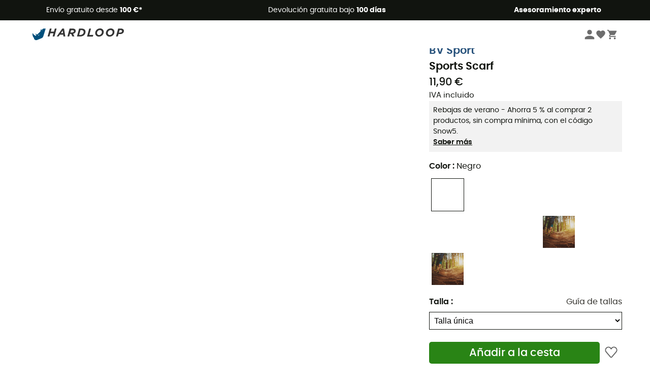

--- FILE ---
content_type: text/html; charset=utf-8
request_url: https://www.hardloop.es/producto/3110-bv-sport-sports-scarf
body_size: 68219
content:
<!DOCTYPE html><html lang="es"><head><meta charSet="utf-8"/><meta name="viewport" content="width=device-width"/><link href="https://assets.calendly.com/assets/external/widget.css" rel="stylesheet"/><link rel="stylesheet" href="https://cdn.jsdelivr.net/npm/@alma/widgets@3.x.x/dist/widgets.min.css"/><title>BV Sport - Sports Scarf</title><link id="linkCanonical" rel="canonical" href="https://www.hardloop.es/producto/3110-bv-sport-sports-scarf"/><meta name="description" lang="es" content="BV Sport - Sports Scarf - Envío gratuito a partir de 100 € - Derecho de devolución de 100 días - Asesoramiento de expertos"/><meta name="title" lang="es" content="BV Sport - Sports Scarf"/><meta property="og:type" content="website"/><meta property="og:url" content="https://www.hardloop.es/producto/3110-bv-sport-sports-scarf"/><meta property="og:image" content="https://images.hardloop.fr/897454-large_default/bv-sport-sports-scarf.jpg"/><meta property="og:title" content="BV Sport - Sports Scarf"/><meta property="og:description" content="BV Sport - Sports Scarf - Envío gratuito a partir de 100 € - Derecho de devolución de 100 días - Asesoramiento de expertos"/><meta name="twitter:card" content="product"/><meta name="twitter:site" content="@Hardloop"/><meta name="twitter:creator" content="@Hardloop"/><meta name="twitter:title" content="BV Sport - Sports Scarf"/><meta name="twitter:description" content="BV Sport - Sports Scarf - Envío gratuito a partir de 100 € - Derecho de devolución de 100 días - Asesoramiento de expertos"/><meta name="twitter:image" content="https://images.hardloop.fr/897454-large_default/bv-sport-sports-scarf.jpg"/><meta name="twitter:data1" content="Negro"/><meta name="twitter:label1" content="Color"/><meta name="twitter:data2" content="11,90 €"/><meta name="twitter:label2" content="Importe"/><meta name="robots" id="robotsIndexFollow" content="index, follow"/><link rel="alternate" hrefLang="fr-fr" href="https://www.hardloop.fr/produit/3110-bv-sport-bv-sport-foulard"/><link rel="alternate" hrefLang="en-gb" href="https://www.hardloop.co.uk/product/3110-bv-sport-sports-scarf"/><link rel="alternate" hrefLang="de-de" href="https://www.hardloop.de/artikel/3110-bv-sport-foulard-schal"/><link rel="alternate" hrefLang="es" href="https://www.hardloop.es/producto/3110-bv-sport-sports-scarf"/><link rel="alternate" hrefLang="it-it" href="https://www.hardloop.it/prodotto/3110-bv-sport-sports-scarf"/><link rel="alternate" hrefLang="de-ch" href="https://www.hardloop.ch/artikel/3110-bv-sport-foulard-schal"/><link rel="alternate" hrefLang="fr-ch" href="https://fr.hardloop.ch/produit/3110-bv-sport-bv-sport-foulard"/><link rel="alternate" hrefLang="it-ch" href="https://it.hardloop.ch/prodotto/3110-bv-sport-sports-scarf"/><link rel="alternate" hrefLang="en-de" href="https://en.hardloop.de/product/3110-bv-sport-sports-scarf"/><link rel="alternate" hrefLang="en-ch" href="https://en.hardloop.ch/product/3110-bv-sport-sports-scarf"/><link rel="alternate" hrefLang="nl-nl" href="https://nl.hardloop.com/product/3110-bv-sport-bv-sport-sjaal"/><link rel="alternate" hrefLang="da" href="https://www.hardloop.dk/produkt/3110-bv-sport-bv-sport-halstoerklaede"/><link rel="alternate" hrefLang="sv" href="https://www.hardloop.se/produkt/3110-bv-sport-bv-sport-sjal"/><link rel="alternate" hrefLang="fi" href="https://www.hardloop.fi/tuotteen/3110-bv-sport-bv-sport-huivi"/><link rel="alternate" hrefLang="de-at" href="https://www.hardloop.at/artikel/3110-bv-sport-foulard-schal"/><link rel="alternate" hrefLang="cs" href="https://www.hardloop.cz/produkt/3110-bv-sport-bv-sport-sala"/><link rel="alternate" hrefLang="pl" href="https://www.hardloop.pl/oferta/3110-bv-sport-bv-sport-komin"/><link rel="alternate" hrefLang="pt-pt" href="https://www.hardloop.pt/produto/3110-bv-sport-bv-sport"/><link href="https://assets.calendly.com/assets/external/widget.css" rel="stylesheet"/><link href="https://assets.calendly.com/assets/external/widget.css" rel="stylesheet"/><meta name="next-head-count" content="44"/><meta property="fb:app_id" content="1553710858204972"/><meta name="google-signin-client_id" content="998540704-r4br47s553dst4cj60b01sm5j8q9nmd5.apps.googleusercontent.com"/><meta name="p:domain_verify" content="9d2f6b46402a1c940039349ce4746c46"/><link rel="manifest" href="/manifest.json"/><link href="https://fonts.googleapis.com" rel="preconnect"/><link href="https://apis.google.com" rel="preconnect"/><link href="https://www.google.com" rel="dns-prefetch"/><link type="image/png" rel="shortcut icon" sizes="32x32" href="https://img.hardloop.com/image/upload/w_32,f_auto,q_auto/v1626081886/front-media/favicon/favicon-32x32.png"/><link type="image/png" rel="shortcut icon" sizes="16x16" href="https://img.hardloop.com/image/upload/w_16,f_auto,q_auto/v1626081886/front-media/favicon/favicon-16x16.png"/><link rel="apple-touch-icon" sizes="32x32" href="https://img.hardloop.com/image/upload/w_32,f_auto,q_auto/v1626081886/front-media/favicon/favicon-32x32.png"/><meta name="theme-color" content="#0D426C"/><link rel="preload" href="/_next/static/css/d978ee1ccc0a0a7b.css" as="style"/><link rel="stylesheet" href="/_next/static/css/d978ee1ccc0a0a7b.css" data-n-g=""/><link rel="preload" href="/_next/static/css/ef46db3751d8e999.css" as="style"/><link rel="stylesheet" href="/_next/static/css/ef46db3751d8e999.css" data-n-p=""/><link rel="preload" href="/_next/static/css/9d85760df0d562a6.css" as="style"/><link rel="stylesheet" href="/_next/static/css/9d85760df0d562a6.css" data-n-p=""/><noscript data-n-css=""></noscript><script defer="" nomodule="" src="/_next/static/chunks/polyfills-c67a75d1b6f99dc8.js"></script><script src="/_next/static/chunks/webpack-965bee966489b28b.js" defer=""></script><script src="/_next/static/chunks/framework-efd9b06bc990f6e4.js" defer=""></script><script src="/_next/static/chunks/main-24d1f2232d514e76.js" defer=""></script><script src="/_next/static/chunks/pages/_app-61f5b35cf237b7ec.js" defer=""></script><script src="/_next/static/chunks/fec483df-8e73b009e2f3e42a.js" defer=""></script><script src="/_next/static/chunks/3154-c35df1e6dab5dd1e.js" defer=""></script><script src="/_next/static/chunks/4669-844f34c59f689e4a.js" defer=""></script><script src="/_next/static/chunks/8045-af0534d018c977b9.js" defer=""></script><script src="/_next/static/chunks/pages/producto/%5Bslug%5D-be3fc4dee2905316.js" defer=""></script><script src="/_next/static/f4258393013696a5630482a79c4cca43ae52944c/_buildManifest.js" defer=""></script><script src="/_next/static/f4258393013696a5630482a79c4cca43ae52944c/_ssgManifest.js" defer=""></script><style id="jss-server-side"></style></head><body><a class="skip-link" href="#app" aria-label="skip-link"></a><div id="form"></div><div id="__next"><div style="opacity:0;transition:opacity 200ms linear" pointer-events="none"><div style="background:white;height:2px;left:0;margin-left:-100%;position:fixed;top:0;transition:margin-left 200ms linear;width:100%;z-index:1031"></div></div><header class="header_header__3RG80"><div class="infoBar_infoBar__WNpzH "><div class="infoBar_promise__pKjvr infoBar_left__yDdK4"><span title="Envío gratuito desde **100 €***"><span>Envío gratuito desde <strong>100 €*</strong></span></span></div><div class="infoBar_promise__pKjvr infoBar_center__FSpKg"><span title="Devolución gratuita bajo **100 días**"><span>Devolución gratuita bajo <strong>100 días</strong></span></span></div><div class="infoBar_promise__pKjvr infoBar_right__J6J6s"><span title="**Asesoramiento experto**"><strong>Asesoramiento experto</strong></span><div class="infoBar_dropdown__86PxS" style="display:none"><div class="infoBar_link__aF9k1"><div><svg viewBox="0 0 20 20" width="25"><path d="M9.67,9H9.1a1.53,1.53,0,0,0-1.52,1.52.38.38,0,1,0,.75,0,.78.78,0,0,1,.77-.77h.57a.77.77,0,0,1,0,1.54H9.1a.38.38,0,1,0,0,.75h.57a.77.77,0,1,1,0,1.53H9.1a.77.77,0,0,1-.77-.76.38.38,0,1,0-.75,0A1.52,1.52,0,0,0,9.1,14.28h.57a1.52,1.52,0,0,0,1-2.66,1.48,1.48,0,0,0,.52-1.14A1.53,1.53,0,0,0,9.67,9Z"></path><path d="M17.1,4.4H15.76V3.06a.38.38,0,1,0-.75,0V4.4H7.19V3.06a.38.38,0,1,0-.75,0V4.4H5.1a.94.94,0,0,0-.94.94V15.62a1,1,0,0,0,.94,1h12a1,1,0,0,0,.94-1V5.34A.94.94,0,0,0,17.1,4.4Zm-12,.75H6.44v.76a.38.38,0,1,0,.75,0V5.15H15v.76a.38.38,0,1,0,.75,0V5.15H17.1a.19.19,0,0,1,.19.19V7.25H4.91V5.34A.18.18,0,0,1,5.1,5.15Zm12,10.67H5.1a.19.19,0,0,1-.19-.2V8H17.29v7.62A.2.2,0,0,1,17.1,15.82Z"></path><path d="M13.81,9a.41.41,0,0,0-.41.08l-1.14,1.15a.37.37,0,0,0,.53.53l.5-.5v3.66a.37.37,0,0,0,.38.37.36.36,0,0,0,.37-.37V9.34A.38.38,0,0,0,13.81,9Z"></path></svg></div><div><div class="infoBar_calendly__9AIkn">Solicitar una cita</div></div></div><div class="infoBar_link__aF9k1"><div><svg viewBox="0 0 20 20" width="25"><path d="M18.21,6v0h0a.4.4,0,0,0-.12-.16l0,0a.42.42,0,0,0-.19-.06H7.05a.43.43,0,0,0-.2.06l0,0a.28.28,0,0,0-.12.16h0V6a.43.43,0,0,0,0,.11V13A1.36,1.36,0,0,0,8,14.31h8.84A1.36,1.36,0,0,0,18.23,13V6.07A.43.43,0,0,0,18.21,6Zm-1.39.48-4,3.33a.62.62,0,0,1-.7,0l-4-3.34Zm.05,7.12H8A.61.61,0,0,1,7.42,13V6.87l4.23,3.51a1.37,1.37,0,0,0,.79.25,1.42,1.42,0,0,0,.83-.27l4.21-3.49V13A.61.61,0,0,1,16.87,13.56Z"></path><path d="M5.49,7.53H.91a.37.37,0,0,0-.37.37.38.38,0,0,0,.37.38H5.49a.38.38,0,0,0,.37-.38A.37.37,0,0,0,5.49,7.53Z"></path><path d="M5.49,9.28H2.66a.38.38,0,0,0-.37.38.37.37,0,0,0,.37.37H5.49a.37.37,0,0,0,.37-.37A.38.38,0,0,0,5.49,9.28Z"></path><path d="M5.49,11H4.07a.38.38,0,0,0-.37.38.37.37,0,0,0,.37.37H5.49a.37.37,0,0,0,.37-.37A.38.38,0,0,0,5.49,11Z"></path></svg></div><a href="https://faq.hardloop.com/hc/es/requests/new">Contáctenos</a></div><div class="infoBar_link__aF9k1"><div><svg viewBox="0 0 20 20" width="25"><path d="M10,12.87a.38.38,0,0,1-.38-.38,2.7,2.7,0,0,1,1.51-2.73,1.7,1.7,0,0,0,1-1.8A2,2,0,0,0,10,6.17a2.15,2.15,0,0,0-2.2,2,.38.38,0,1,1-.75,0,2.89,2.89,0,0,1,3-2.79A2.79,2.79,0,0,1,12.93,8a2.45,2.45,0,0,1-1.41,2.45,2,2,0,0,0-1.15,2.08A.38.38,0,0,1,10,12.87Z"></path><circle cx="9.99" cy="14" r="0.6"></circle><path d="M10,19.05a9.05,9.05,0,1,1,9.05-9A9.06,9.06,0,0,1,10,19.05ZM10,1.7A8.3,8.3,0,1,0,18.3,10,8.31,8.31,0,0,0,10,1.7Z"></path></svg>
</div><a href="https://faq.hardloop.com/hc/es">Preguntas frecuentes (FAQ)</a></div><div class="infoBar_link__aF9k1"><div><svg viewBox="0 0 20 20" width="25"><path d="M14.42,2.83H8.8A1.38,1.38,0,0,0,7.43,4.2V16.76a1.41,1.41,0,0,0,1.41,1.41h5.58a1.37,1.37,0,0,0,1.37-1.37V4.2A1.37,1.37,0,0,0,14.42,2.83ZM8.18,5.48H15v9.4H8.18Zm0-1.28a.62.62,0,0,1,.62-.62h5.62A.62.62,0,0,1,15,4.2v.53H8.18ZM15,16.8a.62.62,0,0,1-.62.62H8.84a.67.67,0,0,1-.66-.66V15.63H15Z"></path><circle cx="11.61" cy="16.52" r="0.58"></circle><path d="M16.69,3.43a.36.36,0,0,1-.33-.19.37.37,0,0,1,.14-.51l2.4-1.32a.38.38,0,0,1,.37.66l-2.4,1.32A.39.39,0,0,1,16.69,3.43Z"></path><path d="M17.11,4.53a.38.38,0,0,1-.37-.32.37.37,0,0,1,.31-.42l2-.3a.38.38,0,0,1,.43.31.38.38,0,0,1-.32.43l-2,.3Z"></path><path d="M15.79,2.47a.35.35,0,0,1-.25-.1.37.37,0,0,1,0-.53l.66-.71a.38.38,0,0,1,.53,0,.37.37,0,0,1,0,.53l-.66.71A.36.36,0,0,1,15.79,2.47Z"></path></svg></div><span class="infoBar_phoneLink__8j_SZ">+33 4 85 21 31 84</span></div></div></div></div><div class="menuTop_menuTop__UJSWg   "><a href="https://www.hardloop.es/"><img src="https://img.hardloop.com/image/upload/v1696315049/Strapi/logo_fond_transparent_sans_debord_1_094eb0a716.svg" alt="Hardloop logo" width="180" height="24" class="menuTop_logo__bgvKo"/></a><div class="menuTop_account__qcCVi"><div class="user_user__ZvVk2"><div class="user_userNotConnected__Jrt_j"><svg viewBox="0 0 25 25" width="22" aria-hidden="true"><path d="M12.5,12.5A5.33,5.33,0,1,0,7.17,7.17,5.33,5.33,0,0,0,12.5,12.5Zm0,2.66C8.94,15.16,1.85,17,1.85,20.49v2.66h21.3V20.49C23.15,17,16.06,15.16,12.5,15.16Z"></path></svg><span>Iniciar sesión</span></div><nav class="user_navNotConnected__RyZSF "><div>Acceso</div><button>Iniciar sesión</button><button>Contraseña olvidada</button></nav></div><span class="menuTop_accountIcons__2y9w3" title="Tu lista de deseos"><svg viewBox="0 0 25 25" width="22" aria-hidden="true"><path d="M12.5,21.6l-1.44-1.31C6,15.66,2.58,12.6,2.58,8.85A5.4,5.4,0,0,1,8,3.4,5.94,5.94,0,0,1,12.5,5.47,5.94,5.94,0,0,1,17,3.4a5.4,5.4,0,0,1,5.46,5.45c0,3.75-3.37,6.81-8.48,11.45Z"></path></svg></span><span class="menuTop_accountIcons__2y9w3 " title="Mi carro"><svg viewBox="0 0 25 25" width="22" aria-hidden="true"><path d="M8.24,18.89A2.13,2.13,0,1,0,10.37,21,2.13,2.13,0,0,0,8.24,18.89Zm-6.39-17V4H4l3.83,8.08L6.38,14.67a2,2,0,0,0-.27,1,2.14,2.14,0,0,0,2.13,2.13H21V15.7H8.69a.27.27,0,0,1-.27-.27l0-.13,1-1.73h7.94a2.11,2.11,0,0,0,1.86-1.1L23,5.55A1,1,0,0,0,23.15,5,1.07,1.07,0,0,0,22.09,4H6.33l-1-2.13Zm17,17A2.13,2.13,0,1,0,21,21,2.13,2.13,0,0,0,18.89,18.89Z"></path></svg></span></div><div id="doof-results" class="doofinderResults_doofinderResults__xH8iF "><div class=""></div></div></div><div class="menuBottomMobile_level2Mobile__Y9DpG "><button type="button" class="menuBottomMobile_burger__Lzmmi" aria-label="Menu"><svg viewBox="0 0 28 28" width="25" aria-hidden="true"><path d="M3.5,21h21v-2.3h-21V21z M3.5,15.2h21v-2.3h-21V15.2z M3.5,7v2.3h21V7H3.5z"></path></svg></button><div class="menuDrawer_mobileNavDrawer__KrQWY "><div class="menuDrawer_navHeader__3SMIV"><div class="menuDrawer_dumyBack__9nP_2"></div><div></div><button type="button" aria-label="Cerrar menú"><svg viewBox="0 0 20 20" width="20" aria-hidden="true"><path d="M11.41,10,15.5,5.91A1,1,0,0,0,14.09,4.5L10,8.59,5.91,4.5A1,1,0,0,0,4.5,5.91L8.59,10,4.5,14.09a1,1,0,0,0,0,1.41,1,1,0,0,0,.71.29,1,1,0,0,0,.7-.29L10,11.41l4.09,4.09a1,1,0,0,0,.7.29,1,1,0,0,0,.71-.29,1,1,0,0,0,0-1.41Z"></path></svg></button></div><nav><button class="menuBottomMobile_subMenuBtn__xzEwd"><span>Ropa<img alt="" width="20" aria-hidden="true"/></span><svg viewBox="0 0 20 20" width="20" aria-hidden="true" aria-label=""><path d="M7.66,16.8l6.09-6.09a1,1,0,0,0,0-1.42L7.66,3.2a1,1,0,0,0-1.41,0,1,1,0,0,0,0,1.41L11.63,10,6.25,15.39a1,1,0,0,0,0,1.41A1,1,0,0,0,7.66,16.8Z"></path></svg></button><button class="menuBottomMobile_subMenuBtn__xzEwd"><span>Calzado<img alt="" width="20" aria-hidden="true"/></span><svg viewBox="0 0 20 20" width="20" aria-hidden="true" aria-label=""><path d="M7.66,16.8l6.09-6.09a1,1,0,0,0,0-1.42L7.66,3.2a1,1,0,0,0-1.41,0,1,1,0,0,0,0,1.41L11.63,10,6.25,15.39a1,1,0,0,0,0,1.41A1,1,0,0,0,7.66,16.8Z"></path></svg></button><button class="menuBottomMobile_subMenuBtn__xzEwd"><span>Senderismo<img alt="" width="20" aria-hidden="true"/></span><svg viewBox="0 0 20 20" width="20" aria-hidden="true" aria-label=""><path d="M7.66,16.8l6.09-6.09a1,1,0,0,0,0-1.42L7.66,3.2a1,1,0,0,0-1.41,0,1,1,0,0,0,0,1.41L11.63,10,6.25,15.39a1,1,0,0,0,0,1.41A1,1,0,0,0,7.66,16.8Z"></path></svg></button><button class="menuBottomMobile_subMenuBtn__xzEwd"><span>Trail Running<img alt="" width="20" aria-hidden="true"/></span><svg viewBox="0 0 20 20" width="20" aria-hidden="true" aria-label=""><path d="M7.66,16.8l6.09-6.09a1,1,0,0,0,0-1.42L7.66,3.2a1,1,0,0,0-1.41,0,1,1,0,0,0,0,1.41L11.63,10,6.25,15.39a1,1,0,0,0,0,1.41A1,1,0,0,0,7.66,16.8Z"></path></svg></button><button class="menuBottomMobile_subMenuBtn__xzEwd"><span>Escalada<img alt="" width="20" aria-hidden="true"/></span><svg viewBox="0 0 20 20" width="20" aria-hidden="true" aria-label=""><path d="M7.66,16.8l6.09-6.09a1,1,0,0,0,0-1.42L7.66,3.2a1,1,0,0,0-1.41,0,1,1,0,0,0,0,1.41L11.63,10,6.25,15.39a1,1,0,0,0,0,1.41A1,1,0,0,0,7.66,16.8Z"></path></svg></button><button class="menuBottomMobile_subMenuBtn__xzEwd"><span>Deportes de Invierno<img alt="" width="20" aria-hidden="true"/></span><svg viewBox="0 0 20 20" width="20" aria-hidden="true" aria-label=""><path d="M7.66,16.8l6.09-6.09a1,1,0,0,0,0-1.42L7.66,3.2a1,1,0,0,0-1.41,0,1,1,0,0,0,0,1.41L11.63,10,6.25,15.39a1,1,0,0,0,0,1.41A1,1,0,0,0,7.66,16.8Z"></path></svg></button><button class="menuBottomMobile_subMenuBtn__xzEwd"><span>Ciclismo<img alt="" width="20" aria-hidden="true"/></span><svg viewBox="0 0 20 20" width="20" aria-hidden="true" aria-label=""><path d="M7.66,16.8l6.09-6.09a1,1,0,0,0,0-1.42L7.66,3.2a1,1,0,0,0-1.41,0,1,1,0,0,0,0,1.41L11.63,10,6.25,15.39a1,1,0,0,0,0,1.41A1,1,0,0,0,7.66,16.8Z"></path></svg></button><button class="menuBottomMobile_subMenuBtn__xzEwd"><span>Actividades<img alt="" width="20" aria-hidden="true"/></span><svg viewBox="0 0 20 20" width="20" aria-hidden="true" aria-label=""><path d="M7.66,16.8l6.09-6.09a1,1,0,0,0,0-1.42L7.66,3.2a1,1,0,0,0-1.41,0,1,1,0,0,0,0,1.41L11.63,10,6.25,15.39a1,1,0,0,0,0,1.41A1,1,0,0,0,7.66,16.8Z"></path></svg></button><button class="menuBottomMobile_subMenuBtn__xzEwd" style="color:#529c21"><span>Segunda mano<img alt="" src="https://img.hardloop.com/image/upload/v1679329434/Strapi/https_img_hardloop_com_image_upload_v1625236629_hardgreen_gxwwto_6e1e745e41_6898198744.svg" width="20" aria-hidden="true"/></span><svg viewBox="0 0 20 20" width="20" aria-hidden="true" aria-label=""><path d="M7.66,16.8l6.09-6.09a1,1,0,0,0,0-1.42L7.66,3.2a1,1,0,0,0-1.41,0,1,1,0,0,0,0,1.41L11.63,10,6.25,15.39a1,1,0,0,0,0,1.41A1,1,0,0,0,7.66,16.8Z"></path></svg></button><button class="menuBottomMobile_subMenuBtn__xzEwd"><span>Marcas<img alt="" width="20" aria-hidden="true"/></span><svg viewBox="0 0 20 20" width="20" aria-hidden="true" aria-label=""><path d="M7.66,16.8l6.09-6.09a1,1,0,0,0,0-1.42L7.66,3.2a1,1,0,0,0-1.41,0,1,1,0,0,0,0,1.41L11.63,10,6.25,15.39a1,1,0,0,0,0,1.41A1,1,0,0,0,7.66,16.8Z"></path></svg></button><button class="menuBottomMobile_subMenuBtn__xzEwd" style="color:#9a0404"><span>Rebajas<img alt="" width="20" aria-hidden="true"/></span><svg viewBox="0 0 20 20" width="20" aria-hidden="true" aria-label=""><path d="M7.66,16.8l6.09-6.09a1,1,0,0,0,0-1.42L7.66,3.2a1,1,0,0,0-1.41,0,1,1,0,0,0,0,1.41L11.63,10,6.25,15.39a1,1,0,0,0,0,1.41A1,1,0,0,0,7.66,16.8Z"></path></svg></button><button class="menuBottomMobile_subMenuBtn__xzEwd"><span>Asesoramiento experto</span><svg viewBox="0 0 20 20" width="20" aria-hidden="true" aria-label=""><path d="M7.66,16.8l6.09-6.09a1,1,0,0,0,0-1.42L7.66,3.2a1,1,0,0,0-1.41,0,1,1,0,0,0,0,1.41L11.63,10,6.25,15.39a1,1,0,0,0,0,1.41A1,1,0,0,0,7.66,16.8Z"></path></svg></button></nav></div><div class="menuDrawer_mobileNavDrawer__KrQWY "><div class="menuDrawer_navHeader__3SMIV"><button type="button" aria-label="Volver al nivel anterior"><svg viewBox="0 0 20 20" width="20" aria-hidden="true" aria-label=""><path d="M7.62,3.28l-6,6a1.06,1.06,0,0,0-.22.33,1,1,0,0,0,0,.76,1.06,1.06,0,0,0,.22.33l6,6A1,1,0,0,0,9,15.31L4.73,11h13a1,1,0,0,0,0-2H4.73L9,4.69A1,1,0,0,0,7.62,3.28Z"></path></svg></button><div></div><button type="button" aria-label="Cerrar menú"><svg viewBox="0 0 20 20" width="20" aria-hidden="true"><path d="M11.41,10,15.5,5.91A1,1,0,0,0,14.09,4.5L10,8.59,5.91,4.5A1,1,0,0,0,4.5,5.91L8.59,10,4.5,14.09a1,1,0,0,0,0,1.41,1,1,0,0,0,.71.29,1,1,0,0,0,.7-.29L10,11.41l4.09,4.09a1,1,0,0,0,.7.29,1,1,0,0,0,.71-.29,1,1,0,0,0,0-1.41Z"></path></svg></button></div><nav></nav></div><div class="menuDrawer_mobileNavDrawer__KrQWY "><div class="menuDrawer_navHeader__3SMIV"><button type="button" aria-label="Volver al nivel anterior"><svg viewBox="0 0 20 20" width="20" aria-hidden="true" aria-label=""><path d="M7.62,3.28l-6,6a1.06,1.06,0,0,0-.22.33,1,1,0,0,0,0,.76,1.06,1.06,0,0,0,.22.33l6,6A1,1,0,0,0,9,15.31L4.73,11h13a1,1,0,0,0,0-2H4.73L9,4.69A1,1,0,0,0,7.62,3.28Z"></path></svg></button><div></div><button type="button" aria-label="Cerrar menú"><svg viewBox="0 0 20 20" width="20" aria-hidden="true"><path d="M11.41,10,15.5,5.91A1,1,0,0,0,14.09,4.5L10,8.59,5.91,4.5A1,1,0,0,0,4.5,5.91L8.59,10,4.5,14.09a1,1,0,0,0,0,1.41,1,1,0,0,0,.71.29,1,1,0,0,0,.7-.29L10,11.41l4.09,4.09a1,1,0,0,0,.7.29,1,1,0,0,0,.71-.29,1,1,0,0,0,0-1.41Z"></path></svg></button></div><nav></nav></div><div class="menuBottomMobile_backgroundMobile__vNo1b "></div></div></header><div class="header_background__SDaDS "></div><div class="layout_mainContainer__usyQU" style="--padding:undefinedpx"><div class="layout_offers__xhlup"><div><p><a href="https://www.hardloop.es/productos/6262-5-por-ciento-2-productos-comprados">¡Rebajas de invierno ❄️ -5 % EXTRA a partir de 2 productos con el código Snow5!</a></p></div></div><div><div class="productShow_productTop__K6GXq container1200"><div class="productImages_imagesContainer__qwCTR  "><div><div class="productImages_sliderContainer__xeE_Y"><div class="productImages_thumbnails__CMfJV"><div class="productImages_thumbInner__WfAZ6"></div></div><div class="productImages_imagesOuter__ZnNCn"><div><style>
        #label, #div-label { background-color: #11140f;  }
        
            #div-label:before { border-right-color: #11140f }
            #div-label:after { border-right-color: #11140f }
      </style><div id="div-label" class="productImages_promo__MUZfx"><span id="label">-5% Extra - Winter Sale</span></div></div><div class="productImages_imagesInner__qtqoT"></div></div></div></div></div><div class="productImages_zoomPopup__qzUsJ "></div><div class="productInfos_infosContainer__WJ2Ou"><ul class="breadcrumbs_breadcrumbs__T6NlD "><li><a href="https://www.hardloop.es/"><svg viewBox="0 0 20 20" width="12" class="breadcrumbs_home__25tRc"><path d="M19.32,6.49,17.5,5.22V1.49A1.38,1.38,0,0,0,16.12.11H15.3a1.39,1.39,0,0,0-1.39,1.38V2.72L10,0,.68,6.48A1.38,1.38,0,0,0,.06,7.64V9.4H2.5v9.22A1.38,1.38,0,0,0,3.89,20H16.11a1.38,1.38,0,0,0,1.39-1.38V9.4h2.44V7.64A1.38,1.38,0,0,0,19.32,6.49ZM7.72,18.86V11.28A.25.25,0,0,1,8,11H12a.25.25,0,0,1,.24.25v7.58ZM18.81,8.26H16.36V18.62a.25.25,0,0,1-.25.24H13.42V11.28A1.38,1.38,0,0,0,12,9.89H8a1.38,1.38,0,0,0-1.38,1.39v7.58H3.89a.25.25,0,0,1-.25-.24V8.26H1.19V7.64a.26.26,0,0,1,.13-.21l8.68-6L15.05,4.9V1.49a.25.25,0,0,1,.25-.24h.82a.24.24,0,0,1,.24.24V5.82l2.31,1.61h0a.24.24,0,0,1,.12.2Z"></path></svg><svg viewBox="0 0 20 20" width="10"><path d="M7.66,16.8l6.09-6.09a1,1,0,0,0,0-1.42L7.66,3.2a1,1,0,0,0-1.41,0,1,1,0,0,0,0,1.41L11.63,10,6.25,15.39a1,1,0,0,0,0,1.41A1,1,0,0,0,7.66,16.8Z"></path></svg></a></li><li><a title="Hombre" href="https://www.hardloop.es/productos/443-ropa-y-material-de-montana-hombre">Hombre</a><svg viewBox="0 0 20 20" width="10"><path d="M7.66,16.8l6.09-6.09a1,1,0,0,0,0-1.42L7.66,3.2a1,1,0,0,0-1.41,0,1,1,0,0,0,0,1.41L11.63,10,6.25,15.39a1,1,0,0,0,0,1.41A1,1,0,0,0,7.66,16.8Z"></path></svg></li><li><a title="Accesorios de montaña - Hombre" href="https://www.hardloop.es/productos/464-accesorios-de-montana-hombre">Accesorios de montaña - Hombre</a><svg viewBox="0 0 20 20" width="10"><path d="M7.66,16.8l6.09-6.09a1,1,0,0,0,0-1.42L7.66,3.2a1,1,0,0,0-1.41,0,1,1,0,0,0,0,1.41L11.63,10,6.25,15.39a1,1,0,0,0,0,1.41A1,1,0,0,0,7.66,16.8Z"></path></svg></li><li><a title="Pañuelos y bufandas - Hombre" href="https://www.hardloop.es/productos/801-panuelos-bufandas-hombre">Pañuelos y bufandas - Hombre</a></li></ul><h1 class="productInfos_productName__qs2zg"><a class="productInfos_manufacturer__jIf80" href="https://www.hardloop.es/marcas/1431-bv-sport">BV Sport</a><span>Sports Scarf</span></h1><a href="#bv-reviews"></a><div class="productInfos_priceContainer__AGvs7"><span class="productInfos_normalPrice__USOo4">11,90 €</span></div><div class="productInfos_priceContainer__AGvs7"><span class="productInfos_includedVat__9UY6n">IVA incluido</span></div><div class="productInfos_offerSidebar__hy4oo"><p>Rebajas de verano - Ahorra 5 % al comprar 2 productos, sin compra mínima, con el código Snow5. </p><a href="https://faq.hardloop.com/hc/es/articles/360018946540-Hardloop-C%C3%B3digo-Promocional" target="_blank" rel="noreferrer">Saber más</a></div><div class="productInfos_combinationsContainer__gNwXo"><div class="productInfos_colorContainer__g_8T_"><label for="color" class="productInfos_colorTitle__9dw_l">Color<!-- --> : <span>Negro</span></label><ul class="productInfos_colors__ZuItn" id="color"><li class="productInfos_chosenColor__eDjW9"><div class="lazyload-wrapper "><div class="lazyload-placeholder"></div></div></li><li class=""><div class="lazyload-wrapper "><div class="lazyload-placeholder"></div></div></li><li class=""><div class="lazyload-wrapper "><div class="lazyload-placeholder"></div></div></li><li class=""><div class="lazyload-wrapper "><div class="lazyload-placeholder"></div></div></li><li class=""><div class="lazyload-wrapper "><div class="lazyload-placeholder"></div></div></li><li class=""><div class="lazyload-wrapper "><div class="lazyload-placeholder"></div></div></li><li class=""><div class="lazyload-wrapper "><div class="lazyload-placeholder"></div></div></li><li class=""><div class="lazyload-wrapper "><div class="lazyload-placeholder"></div></div></li><li class=""><img src="/images/no-image.png?w=auto&amp;h=auto&amp;q=80" alt="Corse - Kaki"/></li><li class=""><div class="lazyload-wrapper "><div class="lazyload-placeholder"></div></div></li><li class=""><img src="/images/no-image.png?w=auto&amp;h=auto&amp;q=80" alt="Normandie - Marine"/></li></ul></div><div class="productInfos_colorContainer__g_8T_"><div class="productInfos_sizeHeader__BVQtf"><label for="size" class="productInfos_colorTitle__9dw_l">Talla<!-- --> :</label><div><a class="sizeChart_sizeChart__Lg9Gq" target="_blank" href="/boutique/content/31-guia-de-tallas-bv-sport" rel="noreferrer">Guía de tallas</a></div></div><select class="productInfos_sizeField__oeY1o" id="size"><option value="1018607" selected="">Talla única</option></select></div></div><div class="productInfos_payment__a2Dls"><div class="productInfos_cartWishContainer__WEYwf"><button type="submit" class="productInfos_addCart__eH1E2 productInfos_isAvailable__M2553  mainCta_mainCta__Ergwr" style="--backgroundColor:#298415;--textColor:white;--backgroundColorHover:#1c620d;--textSize:1.3125rem">Añadir a la cesta</button><button type="button" class="productInfos_heartBtn__5m2MB"><svg viewBox="0 0 20 20" class="productInfos_heartEmpty__EXsyq" width="25"><path d="M10,18h0a1.26,1.26,0,0,1-.93-.43l-7-8.16A.41.41,0,0,1,2,9.3,4.61,4.61,0,0,1,8.68,3.05,4.69,4.69,0,0,1,10,4.8a4.69,4.69,0,0,1,1.32-1.75A4.6,4.6,0,0,1,18,9.3a.24.24,0,0,1-.06.11l-7,8.16A1.22,1.22,0,0,1,10,18Z"></path></svg></button></div></div><div id="product-promises" class="productInfos_promises__BeAdC"><div class="productInfos_promise__TWwfj productInfos_delivery___b9IW"><svg viewBox="0 0 20 20" width="25"><path d="M16.18,8.81a4,4,0,0,0-.7.07L14,4.23H11.66V5h1.77l.46,1.41-6.09,1-.29-1h.94V5.64H5.59v.75H6.73l.39,1.4L5.76,9.41a3.4,3.4,0,0,0-1.94-.6A3.5,3.5,0,1,0,6.33,9.89l1-1.22,1,3.55a1.32,1.32,0,0,0-.28.78,1.33,1.33,0,0,0,2.66,0,1.29,1.29,0,0,0-.21-.67l3.92-4.22.32,1a3.47,3.47,0,1,0,1.42-.31ZM6.55,12.29A2.73,2.73,0,1,1,3.82,9.56,2.66,2.66,0,0,1,5.27,10L3.54,12.05l.57.49,1.73-2.07A2.71,2.71,0,0,1,6.55,12.29ZM9.4,13.58A.58.58,0,1,1,10,13,.58.58,0,0,1,9.4,13.58ZM10,11.81a1.33,1.33,0,0,0-.57-.14,1.35,1.35,0,0,0-.4.08L8,8.15l6.12-1,.06.18ZM16.18,15A2.72,2.72,0,0,1,15,9.84l.82,2.57.71-.23-.82-2.57a2.42,2.42,0,0,1,.47,0,2.73,2.73,0,1,1,0,5.46Z"></path></svg><div><span>Envío gratuito desde 100 €</span><span class="productInfos_deliveryDates__I7ref">Mi. 04 Feb.<!-- --> - <!-- -->Ju. 05 Feb.</span></div></div><div class="productInfos_promise__TWwfj"><svg viewBox="0 0 20 20" width="25"><path d="M19.17,11.35,17.29,9.48a.37.37,0,0,0-.53,0,.39.39,0,0,0,0,.53L18,11.24H13.21a.38.38,0,0,0,0,.75H18l-1.24,1.23a.39.39,0,0,0,0,.53.4.4,0,0,0,.27.11.38.38,0,0,0,.26-.11l1.88-1.87A.39.39,0,0,0,19.17,11.35Z"></path><path d="M13.9,12.62v1.22L8.48,15.65V8.86L9.9,10.28a.39.39,0,0,0,.27.11l.12,0,3.61-1.2v1.44h.75V8.93l1.82-.61a.38.38,0,0,0,.25-.27.37.37,0,0,0-.1-.35L14.53,5.64h0a.21.21,0,0,0-.1-.06s0,0,0,0L8.23,3.47a.46.46,0,0,0-.26,0L2.46,5.55h0a.42.42,0,0,0-.14.09l-1.91,2A.36.36,0,0,0,.31,8a.4.4,0,0,0,.24.27l1.67.61v5.25a.39.39,0,0,0,.25.35l5.5,2a.31.31,0,0,0,.13,0l.12,0,6.17-2.06a.38.38,0,0,0,.26-.35v-1.5ZM15.65,7.8l-1.51.5h0L10.27,9.59,8.8,8.12l1-.33,4.38-1.45Zm-14.31,0L2.7,6.34,7.42,8.1,6,9.47Zm6.39,7.88L3,13.85V9.15l3,1.11.13,0a.42.42,0,0,0,.26-.1L7.73,8.85Zm.38-8.07L3.67,5.9,8.11,4.23l5,1.68-1.59.53Z"></path></svg><span><sub>Devolución gratuita en 100 días</sub></span></div><div class="productInfos_promise__TWwfj"><svg viewBox="0 0 20 20" width="25"><path d="M15.86,17.49l-.1,0a.34.34,0,0,1-.25-.24c-1.46-4.57-2.33-6.82-5.82-9.57,4.35,4.64,4.85,7.39,4.88,7.52a.37.37,0,0,1-.23.41c-2.12.86-3.83.93-5.25.22C6.53,14.54,5.56,11,4.7,7.78A18.42,18.42,0,0,0,3,3.09a.38.38,0,0,1,0-.4.4.4,0,0,1,.36-.18c.42,0,10.25,1,13,5.92a6.21,6.21,0,0,1-.14,6,15.36,15.36,0,0,1,.69,2.08.37.37,0,0,1-.12.38l-.68.56A.34.34,0,0,1,15.86,17.49ZM6.2,4.43a.36.36,0,0,1,.2.06c6.74,4.2,7.83,6.32,9.65,12l.06-.06a14.1,14.1,0,0,0-.66-1.89.37.37,0,0,1,0-.31c1-2.05,1.1-3.87.24-5.42C13.57,5,6.35,3.67,4,3.35A24.74,24.74,0,0,1,5.43,7.59c.81,3,1.74,6.43,4,7.55A5.37,5.37,0,0,0,13.75,15C13.43,14,12,10.41,6,5.09a.37.37,0,0,1,0-.51A.36.36,0,0,1,6.2,4.43Z"></path></svg><span><sub>Climáticamente neutro</sub></span></div></div><div class="linkedProducts_isDesktop__B_8ko"></div></div></div><div class="productShow_infosDetails__Ix_3R"><div class="productDescription_description__grphn"><button type="button" aria-expanded="false" class="productShow_accordionTitle__nujCH "><span>Descripción</span><svg viewBox="0 0 20 20" width="20" class=""><path d="M3.2,7.66l6.09,6.09a1,1,0,0,0,1.42,0L16.8,7.66a1,1,0,0,0,0-1.41,1,1,0,0,0-1.41,0L10,11.63,4.61,6.25a1,1,0,0,0-1.41,0A1,1,0,0,0,3.2,7.66Z"></path></svg></button><div class="productShow_accordionContent__Zqz3_  productDescription_descContainer__Po88L"><div class="productDescription_hardguideCard__0gynM"><div class="hardguides_hardguideCard__uU3kX "><div class="hardguides_card__AIT2T"><div class="hardguides_header__IJIx7"><span>¿Necesita consejo?</span><span>¡Consulte nuestras HardGuides!</span></div><div class="hardguides_guide__mAxlT"><div class="hardguides_photo__Q4OVA"><span style="box-sizing:border-box;display:inline-block;overflow:hidden;width:initial;height:initial;background:none;opacity:1;border:0;margin:0;padding:0;position:relative;max-width:100%"><span style="box-sizing:border-box;display:block;width:initial;height:initial;background:none;opacity:1;border:0;margin:0;padding:0;max-width:100%"><img style="display:block;max-width:100%;width:initial;height:initial;background:none;opacity:1;border:0;margin:0;padding:0" alt="" aria-hidden="true" src="data:image/svg+xml,%3csvg%20xmlns=%27http://www.w3.org/2000/svg%27%20version=%271.1%27%20width=%27430%27%20height=%27433%27/%3e"/></span><img src="[data-uri]" decoding="async" data-nimg="intrinsic" class="" style="position:absolute;top:0;left:0;bottom:0;right:0;box-sizing:border-box;padding:0;border:none;margin:auto;display:block;width:0;height:0;min-width:100%;max-width:100%;min-height:100%;max-height:100%;object-fit:cover"/><noscript><img srcSet="/_next/image?url=https%3A%2F%2Fimg.hardloop.com%2Fimage%2Fupload%2Fw_430%2Ch_433%2Cq_100%2Cf_auto%2FStrapi%2F1708505292904_15ecba825a&amp;w=640&amp;q=100 1x, /_next/image?url=https%3A%2F%2Fimg.hardloop.com%2Fimage%2Fupload%2Fw_430%2Ch_433%2Cq_100%2Cf_auto%2FStrapi%2F1708505292904_15ecba825a&amp;w=1080&amp;q=100 2x" src="/_next/image?url=https%3A%2F%2Fimg.hardloop.com%2Fimage%2Fupload%2Fw_430%2Ch_433%2Cq_100%2Cf_auto%2FStrapi%2F1708505292904_15ecba825a&amp;w=1080&amp;q=100" decoding="async" data-nimg="intrinsic" style="position:absolute;top:0;left:0;bottom:0;right:0;box-sizing:border-box;padding:0;border:none;margin:auto;display:block;width:0;height:0;min-width:100%;max-width:100%;min-height:100%;max-height:100%;object-fit:cover" class="" loading="lazy"/></noscript></span></div><div><span>Arnaud</span><span>Experto - productos de outdoor</span></div></div><div class="hardguides_footer__fpYzp"><div><svg viewBox="0 0 20 20" width="25"><path d="M18.21,6v0h0a.4.4,0,0,0-.12-.16l0,0a.42.42,0,0,0-.19-.06H7.05a.43.43,0,0,0-.2.06l0,0a.28.28,0,0,0-.12.16h0V6a.43.43,0,0,0,0,.11V13A1.36,1.36,0,0,0,8,14.31h8.84A1.36,1.36,0,0,0,18.23,13V6.07A.43.43,0,0,0,18.21,6Zm-1.39.48-4,3.33a.62.62,0,0,1-.7,0l-4-3.34Zm.05,7.12H8A.61.61,0,0,1,7.42,13V6.87l4.23,3.51a1.37,1.37,0,0,0,.79.25,1.42,1.42,0,0,0,.83-.27l4.21-3.49V13A.61.61,0,0,1,16.87,13.56Z"></path><path d="M5.49,7.53H.91a.37.37,0,0,0-.37.37.38.38,0,0,0,.37.38H5.49a.38.38,0,0,0,.37-.38A.37.37,0,0,0,5.49,7.53Z"></path><path d="M5.49,9.28H2.66a.38.38,0,0,0-.37.38.37.37,0,0,0,.37.37H5.49a.37.37,0,0,0,.37-.37A.38.38,0,0,0,5.49,9.28Z"></path><path d="M5.49,11H4.07a.38.38,0,0,0-.37.38.37.37,0,0,0,.37.37H5.49a.37.37,0,0,0,.37-.37A.38.38,0,0,0,5.49,11Z"></path></svg><span class="hardguides_pointer__l_9mJ"><span>Contactar por mensaje</span></span></div><div><svg viewBox="0 0 20 20" width="25"><path d="M14.42,2.83H8.8A1.38,1.38,0,0,0,7.43,4.2V16.76a1.41,1.41,0,0,0,1.41,1.41h5.58a1.37,1.37,0,0,0,1.37-1.37V4.2A1.37,1.37,0,0,0,14.42,2.83ZM8.18,5.48H15v9.4H8.18Zm0-1.28a.62.62,0,0,1,.62-.62h5.62A.62.62,0,0,1,15,4.2v.53H8.18ZM15,16.8a.62.62,0,0,1-.62.62H8.84a.67.67,0,0,1-.66-.66V15.63H15Z"></path><circle cx="11.61" cy="16.52" r="0.58"></circle><path d="M16.69,3.43a.36.36,0,0,1-.33-.19.37.37,0,0,1,.14-.51l2.4-1.32a.38.38,0,0,1,.37.66l-2.4,1.32A.39.39,0,0,1,16.69,3.43Z"></path><path d="M17.11,4.53a.38.38,0,0,1-.37-.32.37.37,0,0,1,.31-.42l2-.3a.38.38,0,0,1,.43.31.38.38,0,0,1-.32.43l-2,.3Z"></path><path d="M15.79,2.47a.35.35,0,0,1-.25-.1.37.37,0,0,1,0-.53l.66-.71a.38.38,0,0,1,.53,0,.37.37,0,0,1,0,.53l-.66.71A.36.36,0,0,1,15.79,2.47Z"></path></svg><span class="hardguides_pointer__l_9mJ">+33 4 85 21 31 84</span></div><div class="hardguides_appointement__a1PK6"><svg viewBox="0 0 20 20" width="25"><path d="M9.67,9H9.1a1.53,1.53,0,0,0-1.52,1.52.38.38,0,1,0,.75,0,.78.78,0,0,1,.77-.77h.57a.77.77,0,0,1,0,1.54H9.1a.38.38,0,1,0,0,.75h.57a.77.77,0,1,1,0,1.53H9.1a.77.77,0,0,1-.77-.76.38.38,0,1,0-.75,0A1.52,1.52,0,0,0,9.1,14.28h.57a1.52,1.52,0,0,0,1-2.66,1.48,1.48,0,0,0,.52-1.14A1.53,1.53,0,0,0,9.67,9Z"></path><path d="M17.1,4.4H15.76V3.06a.38.38,0,1,0-.75,0V4.4H7.19V3.06a.38.38,0,1,0-.75,0V4.4H5.1a.94.94,0,0,0-.94.94V15.62a1,1,0,0,0,.94,1h12a1,1,0,0,0,.94-1V5.34A.94.94,0,0,0,17.1,4.4Zm-12,.75H6.44v.76a.38.38,0,1,0,.75,0V5.15H15v.76a.38.38,0,1,0,.75,0V5.15H17.1a.19.19,0,0,1,.19.19V7.25H4.91V5.34A.18.18,0,0,1,5.1,5.15Zm12,10.67H5.1a.19.19,0,0,1-.19-.2V8H17.29v7.62A.2.2,0,0,1,17.1,15.82Z"></path><path d="M13.81,9a.41.41,0,0,0-.41.08l-1.14,1.15a.37.37,0,0,0,.53.53l.5-.5v3.66a.37.37,0,0,0,.38.37.36.36,0,0,0,.37-.37V9.34A.38.38,0,0,0,13.81,9Z"></path></svg><div><div class="infoBar_calendly__9AIkn">Pedir cita</div></div></div></div></div><div class="hardguides_shadow__q8XAd"></div></div></div><div><div class=" "><div class="productDescription_descContent__UgocM"><p>Para proteger su cuello o cabeza durante sus salidas de carrera, <strong>BV Sport</strong> ha diseñado este nan y le ofrece una amplia gama de colores.</p></div></div></div></div></div><div class="technicalTable_techTable___FdiI "><button type="button" aria-expanded="false" class="productShow_accordionTitle__nujCH productShow_last__gkXOa"><span>Especificaciones técnicas</span><svg viewBox="0 0 20 20" width="20" class="" aria-hidden="true"><path d="M3.2,7.66l6.09,6.09a1,1,0,0,0,1.42,0L16.8,7.66a1,1,0,0,0,0-1.41,1,1,0,0,0-1.41,0L10,11.63,4.61,6.25a1,1,0,0,0-1.41,0A1,1,0,0,0,3.2,7.66Z"></path></svg></button><div class="productShow_accordionContent__Zqz3_ "><div class="technicalTable_techAll__aHiZN  "><div class="technicalTable_hardguideCardTech__XcXwa"></div><div class="technicalTable_techWithtitle__T_js4"><h2 class="productShow_productTitles__LilRz productShow_techProductTitle__e_2QD">Especificaciones técnicas</h2><div class="technicalTable_techContainer__3ppEc"><div class="technicalTable_techColumn__zCW_r"><div class="technicalTable_techElement__F1l9w"><span class="technicalTable_techTitle__g1Isp">Recomendado para</span><span>Trail / Running / Triatlón / Diario</span></div><div class="technicalTable_techElement__F1l9w"><span class="technicalTable_techTitle__g1Isp">Especie</span><span>Hombre / Mujer</span></div></div><div class="technicalTable_techColumn__zCW_r"><div class="technicalTable_techElement__F1l9w"><span class="technicalTable_techTitle__g1Isp">Producto</span><span>BV Sport</span></div></div></div></div></div></div></div><div class="linkedProducts_isMobile__c53zc"></div><div class="productShow_hardguideCard__XuD9J"><div class="hardguides_hardguideCard__uU3kX "><div class="hardguides_card__AIT2T"><div class="hardguides_header__IJIx7"><span>¿Necesita consejo?</span><span>¡Consulte nuestras HardGuides!</span></div><div class="hardguides_guide__mAxlT"><div class="hardguides_photo__Q4OVA"><span style="box-sizing:border-box;display:inline-block;overflow:hidden;width:initial;height:initial;background:none;opacity:1;border:0;margin:0;padding:0;position:relative;max-width:100%"><span style="box-sizing:border-box;display:block;width:initial;height:initial;background:none;opacity:1;border:0;margin:0;padding:0;max-width:100%"><img style="display:block;max-width:100%;width:initial;height:initial;background:none;opacity:1;border:0;margin:0;padding:0" alt="" aria-hidden="true" src="data:image/svg+xml,%3csvg%20xmlns=%27http://www.w3.org/2000/svg%27%20version=%271.1%27%20width=%27430%27%20height=%27433%27/%3e"/></span><img src="[data-uri]" decoding="async" data-nimg="intrinsic" class="" style="position:absolute;top:0;left:0;bottom:0;right:0;box-sizing:border-box;padding:0;border:none;margin:auto;display:block;width:0;height:0;min-width:100%;max-width:100%;min-height:100%;max-height:100%;object-fit:cover"/><noscript><img srcSet="/_next/image?url=https%3A%2F%2Fimg.hardloop.com%2Fimage%2Fupload%2Fw_430%2Ch_433%2Cq_100%2Cf_auto%2FStrapi%2F1708505292904_15ecba825a&amp;w=640&amp;q=100 1x, /_next/image?url=https%3A%2F%2Fimg.hardloop.com%2Fimage%2Fupload%2Fw_430%2Ch_433%2Cq_100%2Cf_auto%2FStrapi%2F1708505292904_15ecba825a&amp;w=1080&amp;q=100 2x" src="/_next/image?url=https%3A%2F%2Fimg.hardloop.com%2Fimage%2Fupload%2Fw_430%2Ch_433%2Cq_100%2Cf_auto%2FStrapi%2F1708505292904_15ecba825a&amp;w=1080&amp;q=100" decoding="async" data-nimg="intrinsic" style="position:absolute;top:0;left:0;bottom:0;right:0;box-sizing:border-box;padding:0;border:none;margin:auto;display:block;width:0;height:0;min-width:100%;max-width:100%;min-height:100%;max-height:100%;object-fit:cover" class="" loading="lazy"/></noscript></span></div><div><span>Arnaud</span><span>Experto - productos de outdoor</span></div></div><div class="hardguides_footer__fpYzp"><div><svg viewBox="0 0 20 20" width="25"><path d="M18.21,6v0h0a.4.4,0,0,0-.12-.16l0,0a.42.42,0,0,0-.19-.06H7.05a.43.43,0,0,0-.2.06l0,0a.28.28,0,0,0-.12.16h0V6a.43.43,0,0,0,0,.11V13A1.36,1.36,0,0,0,8,14.31h8.84A1.36,1.36,0,0,0,18.23,13V6.07A.43.43,0,0,0,18.21,6Zm-1.39.48-4,3.33a.62.62,0,0,1-.7,0l-4-3.34Zm.05,7.12H8A.61.61,0,0,1,7.42,13V6.87l4.23,3.51a1.37,1.37,0,0,0,.79.25,1.42,1.42,0,0,0,.83-.27l4.21-3.49V13A.61.61,0,0,1,16.87,13.56Z"></path><path d="M5.49,7.53H.91a.37.37,0,0,0-.37.37.38.38,0,0,0,.37.38H5.49a.38.38,0,0,0,.37-.38A.37.37,0,0,0,5.49,7.53Z"></path><path d="M5.49,9.28H2.66a.38.38,0,0,0-.37.38.37.37,0,0,0,.37.37H5.49a.37.37,0,0,0,.37-.37A.38.38,0,0,0,5.49,9.28Z"></path><path d="M5.49,11H4.07a.38.38,0,0,0-.37.38.37.37,0,0,0,.37.37H5.49a.37.37,0,0,0,.37-.37A.38.38,0,0,0,5.49,11Z"></path></svg><span class="hardguides_pointer__l_9mJ"><span>Contactar por mensaje</span></span></div><div><svg viewBox="0 0 20 20" width="25"><path d="M14.42,2.83H8.8A1.38,1.38,0,0,0,7.43,4.2V16.76a1.41,1.41,0,0,0,1.41,1.41h5.58a1.37,1.37,0,0,0,1.37-1.37V4.2A1.37,1.37,0,0,0,14.42,2.83ZM8.18,5.48H15v9.4H8.18Zm0-1.28a.62.62,0,0,1,.62-.62h5.62A.62.62,0,0,1,15,4.2v.53H8.18ZM15,16.8a.62.62,0,0,1-.62.62H8.84a.67.67,0,0,1-.66-.66V15.63H15Z"></path><circle cx="11.61" cy="16.52" r="0.58"></circle><path d="M16.69,3.43a.36.36,0,0,1-.33-.19.37.37,0,0,1,.14-.51l2.4-1.32a.38.38,0,0,1,.37.66l-2.4,1.32A.39.39,0,0,1,16.69,3.43Z"></path><path d="M17.11,4.53a.38.38,0,0,1-.37-.32.37.37,0,0,1,.31-.42l2-.3a.38.38,0,0,1,.43.31.38.38,0,0,1-.32.43l-2,.3Z"></path><path d="M15.79,2.47a.35.35,0,0,1-.25-.1.37.37,0,0,1,0-.53l.66-.71a.38.38,0,0,1,.53,0,.37.37,0,0,1,0,.53l-.66.71A.36.36,0,0,1,15.79,2.47Z"></path></svg><span class="hardguides_pointer__l_9mJ">+33 4 85 21 31 84</span></div><div class="hardguides_appointement__a1PK6"><svg viewBox="0 0 20 20" width="25"><path d="M9.67,9H9.1a1.53,1.53,0,0,0-1.52,1.52.38.38,0,1,0,.75,0,.78.78,0,0,1,.77-.77h.57a.77.77,0,0,1,0,1.54H9.1a.38.38,0,1,0,0,.75h.57a.77.77,0,1,1,0,1.53H9.1a.77.77,0,0,1-.77-.76.38.38,0,1,0-.75,0A1.52,1.52,0,0,0,9.1,14.28h.57a1.52,1.52,0,0,0,1-2.66,1.48,1.48,0,0,0,.52-1.14A1.53,1.53,0,0,0,9.67,9Z"></path><path d="M17.1,4.4H15.76V3.06a.38.38,0,1,0-.75,0V4.4H7.19V3.06a.38.38,0,1,0-.75,0V4.4H5.1a.94.94,0,0,0-.94.94V15.62a1,1,0,0,0,.94,1h12a1,1,0,0,0,.94-1V5.34A.94.94,0,0,0,17.1,4.4Zm-12,.75H6.44v.76a.38.38,0,1,0,.75,0V5.15H15v.76a.38.38,0,1,0,.75,0V5.15H17.1a.19.19,0,0,1,.19.19V7.25H4.91V5.34A.18.18,0,0,1,5.1,5.15Zm12,10.67H5.1a.19.19,0,0,1-.19-.2V8H17.29v7.62A.2.2,0,0,1,17.1,15.82Z"></path><path d="M13.81,9a.41.41,0,0,0-.41.08l-1.14,1.15a.37.37,0,0,0,.53.53l.5-.5v3.66a.37.37,0,0,0,.38.37.36.36,0,0,0,.37-.37V9.34A.38.38,0,0,0,13.81,9Z"></path></svg><div><div class="infoBar_calendly__9AIkn">Pedir cita</div></div></div></div></div><div class="hardguides_shadow__q8XAd"></div></div></div></div><div class="productShow_sliderContainer__JmORA"><section class="slider_sliderContainer__Vy9s2 slider_noBackground__VkVBB " style="background-color:white"><div class="slider_homeTitle__ghMkh"><h2>Nosotros también te recomendamos</h2><div class="slider_homeSubtitle__krChG"> </div></div><div class="slider_itemsOuter__Bp4TP"><div class="slider_itemsMiddle__yVtNN"><div class="slider_itemsInner__PxrcC" style="transform:translateX(0%)"><a class="productCard_itemCard__Jdruu productCard_cardNoBackground__OWx_Y" title="GripGrab - Multifunctional Neck Warmer - Pañuelos" href="https://www.hardloop.es/producto/34185-gripgrab-multifunctional-neck-warmer-panuelos"><div class="productCard_photoContainer__3R1SN"><div class="lazyload-wrapper "><div class="lazyload-placeholder"></div></div></div><div class="productCard_content__ppVXr"><span class="productCard_brand__7C1uP">GripGrab</span><div class="productCard_name__7uHde"><span>Multifunctional Neck Warmer - Pañuelos<!-- --> </span></div><div class="productCard_priceReduction__TIkgX"><span class="productCard_price__2T4WA">14,90 €</span></div></div></a><a class="productCard_itemCard__Jdruu productCard_cardNoBackground__OWx_Y" title="Buff - Merino Heavyweight - Pañuelos" href="https://www.hardloop.es/producto/54835-buff-merino-heavyweight-panuelos"><div class="productCard_photoContainer__3R1SN"><div class="lazyload-wrapper "><div class="lazyload-placeholder"></div></div><span class="productCard_eco__RVpXG">Sostenible</span></div><div class="productCard_content__ppVXr"><span class="productCard_brand__7C1uP">Buff</span><div class="productCard_name__7uHde"><span>Merino Heavyweight - Pañuelos<!-- --> </span></div><div class="productCard_priceReduction__TIkgX"><span class="productCard_newPrice__oV6mH">29,90 €</span><div><span class="productCard_oldPrice__1wNHl">34,90 €</span><span class="productCard_reduction__rmk2K">-14%</span></div></div></div></a><a class="productCard_itemCard__Jdruu productCard_cardNoBackground__OWx_Y" title="Buff - Pride Coolnet UV - Pañuelos" href="https://www.hardloop.es/producto/80247-buff-pride-coolnet-uv-panuelos"><div class="productCard_photoContainer__3R1SN"><div class="lazyload-wrapper "><div class="lazyload-placeholder"></div></div><span class="productCard_eco__RVpXG">Sostenible</span></div><div class="productCard_content__ppVXr"><span class="productCard_brand__7C1uP">Buff</span><div class="productCard_name__7uHde"><span>Pride Coolnet UV - Pañuelos<!-- --> </span></div><div class="productCard_priceReduction__TIkgX"><span class="productCard_newPrice__oV6mH">16,90 €</span><div><span class="productCard_oldPrice__1wNHl">19,90 €</span><span class="productCard_reduction__rmk2K">-15%</span></div></div></div></a><a class="productCard_itemCard__Jdruu productCard_cardNoBackground__OWx_Y" title="X-Bionic - Invent Fx Neckwarmer - Pañuelos" href="https://www.hardloop.es/producto/87680-x-bionic-invent-fx-neckwarmer-panuelos"><div class="productCard_photoContainer__3R1SN"><div class="lazyload-wrapper "><div class="lazyload-placeholder"></div></div></div><div class="productCard_content__ppVXr"><span class="productCard_brand__7C1uP">X-Bionic</span><div class="productCard_name__7uHde"><span>Invent Fx Neckwarmer - Pañuelos<!-- --> </span></div><div class="productCard_priceReduction__TIkgX"><span class="productCard_price__2T4WA">34,90 €</span></div></div></a><a class="productCard_itemCard__Jdruu productCard_cardNoBackground__OWx_Y" title="Buff - Coolnet UV Camino de Santiago - Pañuelos" href="https://www.hardloop.es/producto/80269-buff-coolnet-uv-camino-de-santiago-panuelos"><div class="productCard_photoContainer__3R1SN"><div class="lazyload-wrapper "><div class="lazyload-placeholder"></div></div><span class="productCard_eco__RVpXG">Sostenible</span></div><div class="productCard_content__ppVXr"><span class="productCard_brand__7C1uP">Buff</span><div class="productCard_name__7uHde"><span>Coolnet UV Camino de Santiago - Pañuelos<!-- --> </span></div><div class="productCard_priceReduction__TIkgX"><span class="productCard_price__2T4WA">19,90 €</span></div></div></a><a class="productCard_itemCard__Jdruu productCard_cardNoBackground__OWx_Y" title="Barts - Lowel Scarf - Bufanda - Hombre" href="https://www.hardloop.es/producto/93770-barts-lowel-scarf-bufanda-hombre"><div class="productCard_photoContainer__3R1SN"><div class="lazyload-wrapper "><div class="lazyload-placeholder"></div></div><span class="productCard_eco__RVpXG">Sostenible</span></div><div class="productCard_content__ppVXr"><span class="productCard_brand__7C1uP">Barts</span><div class="productCard_name__7uHde"><span>Lowel Scarf - Bufanda - Hombre<!-- --> </span></div><div class="productCard_priceReduction__TIkgX"><span class="productCard_price__2T4WA">39,90 €</span></div></div></a><a class="productCard_itemCard__Jdruu productCard_cardNoBackground__OWx_Y" title="Millet - Chamonix Logo Neckwarmer - Pañuelos" href="https://www.hardloop.es/producto/90490-millet-chamonix-logo-neckwarmer-panuelos"><div class="productCard_photoContainer__3R1SN"><div class="lazyload-wrapper "><div class="lazyload-placeholder"></div></div></div><div class="productCard_content__ppVXr"><span class="productCard_brand__7C1uP">Millet</span><div class="productCard_name__7uHde"><span>Chamonix Logo Neckwarmer - Pañuelos<!-- --> </span></div><div class="productCard_priceReduction__TIkgX"><span class="productCard_price__2T4WA">19,90 €</span></div></div></a><a class="productCard_itemCard__Jdruu productCard_cardNoBackground__OWx_Y" title="Barts - Multicol Polar Ink Flower - Pañuelos" href="https://www.hardloop.es/producto/93814-barts-multicol-polar-ink-flower-panuelos"><div class="productCard_photoContainer__3R1SN"><div class="lazyload-wrapper "><div class="lazyload-placeholder"></div></div><span class="productCard_eco__RVpXG">Sostenible</span></div><div class="productCard_content__ppVXr"><span class="productCard_brand__7C1uP">Barts</span><div class="productCard_name__7uHde"><span>Multicol Polar Ink Flower - Pañuelos<!-- --> </span></div><div class="productCard_priceReduction__TIkgX"><span class="productCard_price__2T4WA">24,90 €</span></div></div></a><a class="productCard_itemCard__Jdruu productCard_cardNoBackground__OWx_Y" title="Oxsitis - Tour de Cou - Pañuelos" href="https://www.hardloop.es/producto/78536-oxsitis-tour-de-cou-panuelos"><div class="productCard_photoContainer__3R1SN"><div class="lazyload-wrapper "><div class="lazyload-placeholder"></div></div></div><div class="productCard_content__ppVXr"><span class="productCard_brand__7C1uP">Oxsitis</span><div class="productCard_name__7uHde"><span>Tour de Cou - Pañuelos<!-- --> </span></div><div class="productCard_priceReduction__TIkgX"><span class="productCard_newPrice__oV6mH">18,00 €</span><div><span class="productCard_oldPrice__1wNHl">22,90 €</span><span class="productCard_reduction__rmk2K">-21%</span></div></div></div></a><a class="productCard_itemCard__Jdruu productCard_cardNoBackground__OWx_Y" title="Barts - Soho Scarf - Bufanda - Hombre" href="https://www.hardloop.es/producto/94020-barts-soho-scarf-bufanda-hombre"><div class="productCard_photoContainer__3R1SN"><div class="lazyload-wrapper "><div class="lazyload-placeholder"></div></div></div><div class="productCard_content__ppVXr"><span class="productCard_brand__7C1uP">Barts</span><div class="productCard_name__7uHde"><span>Soho Scarf - Bufanda - Hombre<!-- --> </span></div><div class="productCard_priceReduction__TIkgX"><span class="productCard_price__2T4WA">34,90 €</span></div></div></a><a class="productCard_itemCard__Jdruu productCard_cardNoBackground__OWx_Y" title="Barts - Multicol Polar - Pañuelos" href="https://www.hardloop.es/producto/93795-barts-multicol-polar-panuelos"><div class="productCard_photoContainer__3R1SN"><div class="lazyload-wrapper "><div class="lazyload-placeholder"></div></div><span class="productCard_eco__RVpXG">Sostenible</span></div><div class="productCard_content__ppVXr"><span class="productCard_brand__7C1uP">Barts</span><div class="productCard_name__7uHde"><span>Multicol Polar - Pañuelos<!-- --> </span></div><div class="productCard_priceReduction__TIkgX"><span class="productCard_price__2T4WA">24,90 €</span></div></div></a><a class="productCard_itemCard__Jdruu productCard_cardNoBackground__OWx_Y" title="X-Bionic - Neckwarmer - Pañuelos" href="https://www.hardloop.es/producto/87693-x-bionic-neckwarmer-panuelos"><div class="productCard_photoContainer__3R1SN"><div class="lazyload-wrapper "><div class="lazyload-placeholder"></div></div></div><div class="productCard_content__ppVXr"><span class="productCard_brand__7C1uP">X-Bionic</span><div class="productCard_name__7uHde"><span>Neckwarmer - Pañuelos<!-- --> </span></div><div class="productCard_priceReduction__TIkgX"><span class="productCard_price__2T4WA">44,90 €</span></div></div></a><a class="productCard_itemCard__Jdruu productCard_cardNoBackground__OWx_Y" title="Devold - Breeze Merino 150 Headover - Cuello de lana merina" href="https://www.hardloop.es/producto/91346-devold-breeze-merino-150-headover-cuello-de-lana-merina"><div class="productCard_photoContainer__3R1SN"><div class="lazyload-wrapper "><div class="lazyload-placeholder"></div></div></div><div class="productCard_content__ppVXr"><span class="productCard_brand__7C1uP">Devold</span><div class="productCard_name__7uHde"><span>Breeze Merino 150 Headover - Cuello de lana merina<!-- --> </span></div><div class="productCard_priceReduction__TIkgX"><span class="productCard_price__2T4WA">29,90 €</span></div></div></a><a class="productCard_itemCard__Jdruu productCard_cardNoBackground__OWx_Y" title="GripGrab - Multifunctional Merino Neck Warmer - Pañuelos" href="https://www.hardloop.es/producto/28501-gripgrab-multifunctional-merino-neck-warmer-panuelos"><div class="productCard_photoContainer__3R1SN"><div class="lazyload-wrapper "><div class="lazyload-placeholder"></div></div></div><div class="productCard_content__ppVXr"><span class="productCard_brand__7C1uP">GripGrab</span><div class="productCard_name__7uHde"><span>Multifunctional Merino Neck Warmer - Pañuelos<!-- --> </span></div><div class="productCard_priceReduction__TIkgX"><span class="productCard_newPrice__oV6mH">28,90 €</span><div><span class="productCard_oldPrice__1wNHl">29,90 €</span><span class="productCard_reduction__rmk2K">-3%</span></div></div></div></a><a class="productCard_itemCard__Jdruu productCard_cardNoBackground__OWx_Y" title="Dakine - Bergen Fleece Neck Tube - Pañuelos" href="https://www.hardloop.es/producto/86765-dakine-bergen-fleece-neck-tube-panuelos"><div class="productCard_photoContainer__3R1SN"><div class="lazyload-wrapper "><div class="lazyload-placeholder"></div></div></div><div class="productCard_content__ppVXr"><span class="productCard_brand__7C1uP">Dakine</span><div class="productCard_name__7uHde"><span>Bergen Fleece Neck Tube - Pañuelos<!-- --> </span></div><div class="productCard_priceReduction__TIkgX"><span class="productCard_newPrice__oV6mH">26,00 €</span><div><span class="productCard_oldPrice__1wNHl">32,90 €</span><span class="productCard_reduction__rmk2K">-20%</span></div></div></div></a></div><div class="slider_itemsNav__iNoC1"><button style="display:none"><svg viewBox="0 0 20 20" width="20" aria-hidden="true" aria-label=""><path d="m12.34,3.2l-6.09,6.1c-.39.39-.39,1.02,0,1.41l6.09,6.1c.39.39,1.02.39,1.41,0,.2-.2.29-.45.29-.71s-.1-.51-.29-.71l-5.39-5.39,5.39-5.39c.2-.2.29-.45.29-.71s-.1-.51-.29-.71c-.39-.39-1.02-.39-1.41,0Z"></path></svg></button><button class="slider_right__x61rk" style="display:block"><svg viewBox="0 0 20 20" width="20" aria-hidden="true" aria-label=""><path d="M7.66,16.8l6.09-6.09a1,1,0,0,0,0-1.42L7.66,3.2a1,1,0,0,0-1.41,0,1,1,0,0,0,0,1.41L11.63,10,6.25,15.39a1,1,0,0,0,0,1.41A1,1,0,0,0,7.66,16.8Z"></path></svg></button></div></div></div></section></div><div class="productShow_sliderContainer__JmORA"><section class="slider_sliderContainer__Vy9s2 slider_noBackground__VkVBB " style="background-color:white"><div class="slider_homeTitle__ghMkh"><h2>La colección BV Sport</h2><div class="slider_homeSubtitle__krChG"> </div></div><div class="slider_itemsOuter__Bp4TP"><div class="slider_itemsMiddle__yVtNN"><div class="slider_itemsInner__PxrcC" style="transform:translateX(0%)"><a class="productCard_itemCard__Jdruu productCard_cardNoBackground__OWx_Y" title="BV Sport - Foulard Artic Merinos - Cuello de lana merina" href="https://www.hardloop.es/producto/101081-bv-sport-foulard-artic-merinos-cuello-de-lana-merina"><div class="productCard_photoContainer__3R1SN"><div class="lazyload-wrapper "><div class="lazyload-placeholder"></div></div></div><div class="productCard_content__ppVXr"><span class="productCard_brand__7C1uP">BV Sport</span><div class="productCard_name__7uHde"><span>Foulard Artic Merinos - Cuello de lana merina<!-- --> </span></div><div class="productCard_priceReduction__TIkgX"><span class="productCard_price__2T4WA">24,90 €</span></div></div></a><a class="productCard_itemCard__Jdruu productCard_cardNoBackground__OWx_Y" title="BV Sport - Trail Ultra 2 Collector Nutri - Calcetines trail running" href="https://www.hardloop.es/producto/81188-bv-sport-trail-ultra-2-collector-nutri-calcetines-trail-running"><div class="productCard_photoContainer__3R1SN"><div class="lazyload-wrapper "><div class="lazyload-placeholder"></div></div></div><div class="productCard_content__ppVXr"><span class="productCard_brand__7C1uP">BV Sport</span><div class="productCard_name__7uHde"><span>Trail Ultra 2 Collector Nutri - Calcetines trail running<!-- --> </span></div><div class="productCard_priceReduction__TIkgX"><span class="productCard_newPrice__oV6mH">19,00 €</span><div><span class="productCard_oldPrice__1wNHl">21,90 €</span><span class="productCard_reduction__rmk2K">-13%</span></div></div></div></a><a class="productCard_itemCard__Jdruu productCard_cardNoBackground__OWx_Y" title="BV Sport - Booster Elite Evolution - Perneras" href="https://www.hardloop.es/producto/62525-bv-sport-booster-elite-evolution-perneras"><div class="productCard_photoContainer__3R1SN"><div class="lazyload-wrapper "><div class="lazyload-placeholder"></div></div></div><div class="productCard_content__ppVXr"><span class="productCard_brand__7C1uP">BV Sport</span><div class="productCard_name__7uHde"><span>Booster Elite Evolution - Perneras<!-- --> </span></div><div class="productCard_priceReduction__TIkgX"><span class="productCard_newPrice__oV6mH">48,00 €</span><div><span class="productCard_oldPrice__1wNHl">55,90 €</span><span class="productCard_reduction__rmk2K">-14%</span></div></div></div></a><a class="productCard_itemCard__Jdruu productCard_cardNoBackground__OWx_Y" title="BV Sport - CSX Evo2 Pro - Pantalón corto running - Hombre" href="https://www.hardloop.es/producto/29747-bv-sport-csx-evo2-pro-pantalon-corto-running-hombre"><div class="productCard_photoContainer__3R1SN"><div class="lazyload-wrapper "><div class="lazyload-placeholder"></div></div></div><div class="productCard_content__ppVXr"><span class="productCard_brand__7C1uP">BV Sport</span><div class="productCard_name__7uHde"><span>CSX Evo2 Pro - Pantalón corto running - Hombre<!-- --> </span></div><div class="productCard_priceReduction__TIkgX"><span class="productCard_newPrice__oV6mH">75,90 €</span><div><span class="productCard_oldPrice__1wNHl">89,90 €</span><span class="productCard_reduction__rmk2K">-15%</span></div></div></div></a><a class="productCard_itemCard__Jdruu productCard_cardNoBackground__OWx_Y" title="BV Sport - Trail Ultra 2 Mid - Calcetines trail running" href="https://www.hardloop.es/producto/81191-bv-sport-trail-ultra-2-mid-calcetines-trail-running"><div class="productCard_photoContainer__3R1SN"><div class="lazyload-wrapper "><div class="lazyload-placeholder"></div></div></div><div class="productCard_content__ppVXr"><span class="productCard_brand__7C1uP">BV Sport</span><div class="productCard_name__7uHde"><span>Trail Ultra 2 Mid - Calcetines trail running<!-- --> </span></div><div class="productCard_priceReduction__TIkgX"><span class="productCard_newPrice__oV6mH">17,00 €</span><div><span class="productCard_oldPrice__1wNHl">19,90 €</span><span class="productCard_reduction__rmk2K">-14%</span></div></div></div></a><a class="productCard_itemCard__Jdruu productCard_cardNoBackground__OWx_Y" title="BV Sport - Scrone 3 - Calcetines running" href="https://www.hardloop.es/producto/81189-bv-sport-scrone-3-calcetines-running"><div class="productCard_photoContainer__3R1SN"><div class="lazyload-wrapper "><div class="lazyload-placeholder"></div></div></div><div class="productCard_content__ppVXr"><span class="productCard_brand__7C1uP">BV Sport</span><div class="productCard_name__7uHde"><span>Scrone 3 - Calcetines running<!-- --> </span></div><div class="productCard_priceReduction__TIkgX"><span class="productCard_price__2T4WA">9,90 €</span></div></div></a><a class="productCard_itemCard__Jdruu productCard_cardNoBackground__OWx_Y" title="BV Sport - Light 3D - Calcetines de trail running" href="https://www.hardloop.es/producto/22408-bv-sport-light-3d-calcetines-de-trail-running"><div class="productCard_photoContainer__3R1SN"><div class="lazyload-wrapper "><div class="lazyload-placeholder"></div></div></div><div class="productCard_content__ppVXr"><span class="productCard_brand__7C1uP">BV Sport</span><div class="productCard_name__7uHde"><span>Light 3D - Calcetines de trail running<!-- --> </span></div><div class="productCard_priceReduction__TIkgX"><span class="productCard_newPrice__oV6mH">13,00 €</span><div><span class="productCard_oldPrice__1wNHl">14,90 €</span><span class="productCard_reduction__rmk2K">-12%</span></div></div></div></a><a class="productCard_itemCard__Jdruu productCard_cardNoBackground__OWx_Y" title="BV Sport - Trail Ultra 2 Collector DBDB - Calcetines trail running" href="https://www.hardloop.es/producto/81193-bv-sport-trail-ultra-2-collector-dbdb-calcetines-trail-running"><div class="productCard_photoContainer__3R1SN"><div class="lazyload-wrapper "><div class="lazyload-placeholder"></div></div></div><div class="productCard_content__ppVXr"><span class="productCard_brand__7C1uP">BV Sport</span><div class="productCard_name__7uHde"><span>Trail Ultra 2 Collector DBDB - Calcetines trail running<!-- --> </span></div><div class="productCard_priceReduction__TIkgX"><span class="productCard_newPrice__oV6mH">14,90 €</span><div><span class="productCard_oldPrice__1wNHl">21,90 €</span><span class="productCard_reduction__rmk2K">-31%</span></div></div></div></a><a class="productCard_itemCard__Jdruu productCard_cardNoBackground__OWx_Y" title="BV Sport - Light 3D Ultra Court - Calcetines running (1600)" href="https://www.hardloop.es/producto/29744-bv-sport-light-3d-ultra-court-calcetines-running-1600"><div class="productCard_photoContainer__3R1SN"><div class="lazyload-wrapper "><div class="lazyload-placeholder"></div></div></div><div class="productCard_content__ppVXr"><span class="productCard_brand__7C1uP">BV Sport</span><div class="productCard_name__7uHde"><span>Light 3D Ultra Court - Calcetines running (1600)<!-- --> </span></div><div class="productCard_priceReduction__TIkgX"><span class="productCard_newPrice__oV6mH">16,00 €</span><div><span class="productCard_oldPrice__1wNHl">17,90 €</span><span class="productCard_reduction__rmk2K">-10%</span></div></div></div></a><a class="productCard_itemCard__Jdruu productCard_cardNoBackground__OWx_Y" title="BV Sport - Trail Ultra 2 High - Calcetines trail running" href="https://www.hardloop.es/producto/81181-bv-sport-trail-ultra-2-high-calcetines-trail-running"><div class="productCard_photoContainer__3R1SN"><div class="lazyload-wrapper "><div class="lazyload-placeholder"></div></div></div><div class="productCard_content__ppVXr"><span class="productCard_brand__7C1uP">BV Sport</span><div class="productCard_name__7uHde"><span>Trail Ultra 2 High - Calcetines trail running<!-- --> </span></div><div class="productCard_priceReduction__TIkgX"><span class="productCard_newPrice__oV6mH">19,00 €</span><div><span class="productCard_oldPrice__1wNHl">21,90 €</span><span class="productCard_reduction__rmk2K">-13%</span></div></div></div></a><a class="productCard_itemCard__Jdruu productCard_cardNoBackground__OWx_Y" title="BV Sport - Trail Ultra + Merinos - Calcetines de merino" href="https://www.hardloop.es/producto/62524-bv-sport-trail-ultra-merinos-calcetines-de-merino"><div class="productCard_photoContainer__3R1SN"><div class="lazyload-wrapper "><div class="lazyload-placeholder"></div></div></div><div class="productCard_content__ppVXr"><span class="productCard_brand__7C1uP">BV Sport</span><div class="productCard_name__7uHde"><span>Trail Ultra + Merinos - Calcetines de merino<!-- --> </span></div><div class="productCard_priceReduction__TIkgX"><span class="productCard_price__2T4WA">24,90 €</span></div></div></a><a class="productCard_itemCard__Jdruu productCard_cardNoBackground__OWx_Y" title="BV Sport - Trail Compression  - Calcetines de compresión" href="https://www.hardloop.es/producto/37926-bv-sport-trail-compression-calcetines-de-compresion"><div class="productCard_photoContainer__3R1SN"><div class="lazyload-wrapper "><div class="lazyload-placeholder"></div></div></div><div class="productCard_content__ppVXr"><span class="productCard_brand__7C1uP">BV Sport</span><div class="productCard_name__7uHde"><span>Trail Compression  - Calcetines de compresión<!-- --> </span></div><div class="productCard_priceReduction__TIkgX"><span class="productCard_newPrice__oV6mH">34,00 €</span><div><span class="productCard_oldPrice__1wNHl">39,90 €</span><span class="productCard_reduction__rmk2K">-14%</span></div></div></div></a><a class="productCard_itemCard__Jdruu productCard_cardNoBackground__OWx_Y" title="BV Sport - Run Marathon 2 Mid - Calcetines running" href="https://www.hardloop.es/producto/81195-bv-sport-run-marathon-2-mid-calcetines-running"><div class="productCard_photoContainer__3R1SN"><div class="lazyload-wrapper "><div class="lazyload-placeholder"></div></div></div><div class="productCard_content__ppVXr"><span class="productCard_brand__7C1uP">BV Sport</span><div class="productCard_name__7uHde"><span>Run Marathon 2 Mid - Calcetines running<!-- --> </span></div><div class="productCard_priceReduction__TIkgX"><span class="productCard_newPrice__oV6mH">17,00 €</span><div><span class="productCard_oldPrice__1wNHl">19,90 €</span><span class="productCard_reduction__rmk2K">-14%</span></div></div></div></a><a class="productCard_itemCard__Jdruu productCard_cardNoBackground__OWx_Y" title="BV Sport - Double GR Haute Lyocell - Calcetines de trekking" href="https://www.hardloop.es/producto/62523-bv-sport-double-gr-haute-lyocell-calcetines-de-trekking"><div class="productCard_photoContainer__3R1SN"><div class="lazyload-wrapper "><div class="lazyload-placeholder"></div></div></div><div class="productCard_content__ppVXr"><span class="productCard_brand__7C1uP">BV Sport</span><div class="productCard_name__7uHde"><span>Double GR Haute Lyocell - Calcetines de trekking<!-- --> </span></div><div class="productCard_priceReduction__TIkgX"><span class="productCard_newPrice__oV6mH">16,00 €</span><div><span class="productCard_oldPrice__1wNHl">17,90 €</span><span class="productCard_reduction__rmk2K">-10%</span></div></div></div></a><a class="productCard_itemCard__Jdruu productCard_cardNoBackground__OWx_Y" title="BV Sport - Double GR Mid Polyamide - Calcetines de trekking" href="https://www.hardloop.es/producto/62520-bv-sport-double-gr-mid-polyamide-calcetines-de-trekking"><div class="productCard_photoContainer__3R1SN"><div class="lazyload-wrapper "><div class="lazyload-placeholder"></div></div></div><div class="productCard_content__ppVXr"><span class="productCard_brand__7C1uP">BV Sport</span><div class="productCard_name__7uHde"><span>Double GR Mid Polyamide - Calcetines de trekking<!-- --> </span></div><div class="productCard_priceReduction__TIkgX"><span class="productCard_newPrice__oV6mH">15,00 €</span><div><span class="productCard_oldPrice__1wNHl">16,90 €</span><span class="productCard_reduction__rmk2K">-11%</span></div></div></div></a></div><div class="slider_itemsNav__iNoC1"><button style="display:none"><svg viewBox="0 0 20 20" width="20" aria-hidden="true" aria-label=""><path d="m12.34,3.2l-6.09,6.1c-.39.39-.39,1.02,0,1.41l6.09,6.1c.39.39,1.02.39,1.41,0,.2-.2.29-.45.29-.71s-.1-.51-.29-.71l-5.39-5.39,5.39-5.39c.2-.2.29-.45.29-.71s-.1-.51-.29-.71c-.39-.39-1.02-.39-1.41,0Z"></path></svg></button><button class="slider_right__x61rk" style="display:block"><svg viewBox="0 0 20 20" width="20" aria-hidden="true" aria-label=""><path d="M7.66,16.8l6.09-6.09a1,1,0,0,0,0-1.42L7.66,3.2a1,1,0,0,0-1.41,0,1,1,0,0,0,0,1.41L11.63,10,6.25,15.39a1,1,0,0,0,0,1.41A1,1,0,0,0,7.66,16.8Z"></path></svg></button></div></div></div></section></div><div class="productShow_sliderContainer__JmORA"><section class="slider_sliderContainer__Vy9s2 slider_noBackground__VkVBB " style="background-color:white"><div class="slider_homeTitle__ghMkh"><h2>Favoritos Segunda mano</h2><div class="slider_homeSubtitle__krChG"> </div></div><div class="slider_itemsOuter__Bp4TP"><div class="slider_itemsMiddle__yVtNN"><div class="slider_itemsInner__PxrcC" style="transform:translateX(0%)"><a class="productCard_itemCard__Jdruu productCard_cardNoBackground__OWx_Y" title="Buff - Polar - Pañuelos" href="https://www.hardloop.es/producto/67492-buff-polar-panuelos"><div class="productCard_photoContainer__3R1SN"><div class="lazyload-wrapper "><div class="lazyload-placeholder"></div></div><span class="productCard_eco__RVpXG">Sostenible</span></div><div class="productCard_content__ppVXr"><span class="productCard_brand__7C1uP">Buff</span><div class="productCard_name__7uHde"><span>Polar - Pañuelos<!-- --> </span></div><div class="productCard_priceReduction__TIkgX"><span class="productCard_newPrice__oV6mH">9,90 €</span><div><span class="productCard_oldPrice__1wNHl">16,90 €</span><span class="productCard_reduction__rmk2K">-41%</span></div></div></div></a><a class="productCard_itemCard__Jdruu productCard_cardNoBackground__OWx_Y" title="Buff - Thermonet Neckwarmer - Pañuelos" href="https://www.hardloop.es/producto/85925-buff-thermonet-neckwarmer-panuelos"><div class="productCard_photoContainer__3R1SN"><div class="lazyload-wrapper "><div class="lazyload-placeholder"></div></div><span class="productCard_eco__RVpXG">Sostenible</span></div><div class="productCard_content__ppVXr"><span class="productCard_brand__7C1uP">Buff</span><div class="productCard_name__7uHde"><span>Thermonet Neckwarmer - Pañuelos<!-- --> </span></div><div class="productCard_priceReduction__TIkgX"><span class="productCard_newPrice__oV6mH">14,90 €</span><div><span class="productCard_oldPrice__1wNHl">24,90 €</span><span class="productCard_reduction__rmk2K">-40%</span></div></div></div></a><a class="productCard_itemCard__Jdruu productCard_cardNoBackground__OWx_Y" title="Barts - Wyoni Scarf - Bufanda - Hombre" href="https://www.hardloop.es/producto/94081-barts-wyoni-scarf-bufanda-hombre"><div class="productCard_photoContainer__3R1SN"><div class="lazyload-wrapper "><div class="lazyload-placeholder"></div></div><span class="productCard_eco__RVpXG">Sostenible</span></div><div class="productCard_content__ppVXr"><span class="productCard_brand__7C1uP">Barts</span><div class="productCard_name__7uHde"><span>Wyoni Scarf - Bufanda - Hombre<!-- --> </span></div><div class="productCard_priceReduction__TIkgX"><span class="productCard_newPrice__oV6mH">29,90 €</span><div><span class="productCard_oldPrice__1wNHl">49,90 €</span><span class="productCard_reduction__rmk2K">-40%</span></div></div></div></a><a class="productCard_itemCard__Jdruu productCard_cardNoBackground__OWx_Y" title="Buff - Polar Prints - Pañuelos" href="https://www.hardloop.es/producto/67491-buff-polar-prints-panuelos"><div class="productCard_photoContainer__3R1SN"><div class="lazyload-wrapper "><div class="lazyload-placeholder"></div></div><span class="productCard_eco__RVpXG">Sostenible</span></div><div class="productCard_content__ppVXr"><span class="productCard_brand__7C1uP">Buff</span><div class="productCard_name__7uHde"><span>Polar Prints - Pañuelos<!-- --> </span></div><div class="productCard_priceReduction__TIkgX"><span class="productCard_newPrice__oV6mH">14,90 €</span><div><span class="productCard_oldPrice__1wNHl">24,90 €</span><span class="productCard_reduction__rmk2K">-40%</span></div></div></div></a><a class="productCard_itemCard__Jdruu productCard_cardNoBackground__OWx_Y" title="Ciele Athletics - DOSBeanie - Pañuelos" href="https://www.hardloop.es/producto/66761-ciele-athletics-dosbeanie-panuelos"><div class="productCard_photoContainer__3R1SN"><div class="lazyload-wrapper "><div class="lazyload-placeholder"></div></div><span class="productCard_eco__RVpXG">Sostenible</span></div><div class="productCard_content__ppVXr"><span class="productCard_brand__7C1uP">Ciele Athletics</span><div class="productCard_name__7uHde"><span>DOSBeanie - Pañuelos<!-- --> </span></div><div class="productCard_priceReduction__TIkgX"><span class="productCard_newPrice__oV6mH">26,90 €</span><div><span class="productCard_oldPrice__1wNHl">44,90 €</span><span class="productCard_reduction__rmk2K">-40%</span></div></div></div></a><a class="productCard_itemCard__Jdruu productCard_cardNoBackground__OWx_Y" title="PAG Neckwear - Neck Pro Air Grid - Pañuelos" href="https://www.hardloop.es/producto/50919-pag-neckwear-neck-pro-air-grid-panuelos"><div class="productCard_photoContainer__3R1SN"><div class="lazyload-wrapper "><div class="lazyload-placeholder"></div></div></div><div class="productCard_content__ppVXr"><span class="productCard_brand__7C1uP">PAG Neckwear</span><div class="productCard_name__7uHde"><span>Neck Pro Air Grid - Pañuelos<!-- --> </span></div><div class="productCard_priceReduction__TIkgX"><span class="productCard_newPrice__oV6mH">19,50 €</span><div><span class="productCard_oldPrice__1wNHl">34,90 €</span><span class="productCard_reduction__rmk2K">-44%</span></div></div></div></a><a class="productCard_itemCard__Jdruu productCard_cardNoBackground__OWx_Y" title="Montura - Vertigo Bright Pants Woman - Segunda Mano Pantalones - Mujer - Azul - S" href="https://www.hardloop.es/producto/73654-montura-vertigo-bright-pants-woman-segunda-mano-pantalones-mujer-azul-s"><div class="productCard_photoContainer__3R1SN"><div class="lazyload-wrapper "><div class="lazyload-placeholder"></div></div><span class="productCard_eco__RVpXG">Segunda mano</span></div><div class="productCard_content__ppVXr"><span class="productCard_brand__7C1uP">Montura</span><div class="productCard_name__7uHde"><span>Vertigo Bright Pants Woman - Segunda Mano Pantalones - Mujer - Azul - S<!-- --> </span></div><div class="productCard_priceReduction__TIkgX"><span class="productCard_newPrice__oV6mH">71,50 €</span><div><span class="productCard_oldPrice__1wNHl">178,90 €</span><span class="productCard_reduction__rmk2K">-60%</span></div></div></div></a><a class="productCard_itemCard__Jdruu productCard_cardNoBackground__OWx_Y" title="Buff - Polar Neckwarmer - Pañuelos" href="https://www.hardloop.es/producto/85918-buff-polar-neckwarmer-panuelos"><div class="productCard_photoContainer__3R1SN"><div class="lazyload-wrapper "><div class="lazyload-placeholder"></div></div><span class="productCard_eco__RVpXG">Sostenible</span></div><div class="productCard_content__ppVXr"><span class="productCard_brand__7C1uP">Buff</span><div class="productCard_name__7uHde"><span>Polar Neckwarmer - Pañuelos<!-- --> </span></div><div class="productCard_priceReduction__TIkgX"><span class="productCard_newPrice__oV6mH">9,90 €</span><div><span class="productCard_oldPrice__1wNHl">16,90 €</span><span class="productCard_reduction__rmk2K">-41%</span></div></div></div></a><a class="productCard_itemCard__Jdruu productCard_cardNoBackground__OWx_Y" title="Buff - Eon - Pañuelos" href="https://www.hardloop.es/producto/37486-buff-eon-panuelos"><div class="productCard_photoContainer__3R1SN"><div class="lazyload-wrapper "><div class="lazyload-placeholder"></div></div><span class="productCard_eco__RVpXG">Sostenible</span></div><div class="productCard_content__ppVXr"><span class="productCard_brand__7C1uP">Buff</span><div class="productCard_name__7uHde"><span>Eon - Pañuelos<!-- --> </span></div><div class="productCard_priceReduction__TIkgX"><span class="productCard_newPrice__oV6mH">15,00 €</span><div><span class="productCard_oldPrice__1wNHl">23,90 €</span><span class="productCard_reduction__rmk2K">-37%</span></div></div></div></a><a class="productCard_itemCard__Jdruu productCard_cardNoBackground__OWx_Y" title="Montura - Spitze Hybrid Jacket Woman - Segunda Mano Chaqueta softshell - Mujer - Azul - S" href="https://www.hardloop.es/producto/73652-montura-spitze-hybrid-jacket-woman-segunda-mano-chaqueta-softshell-mujer-azul-s"><div class="productCard_photoContainer__3R1SN"><div class="lazyload-wrapper "><div class="lazyload-placeholder"></div></div><span class="productCard_eco__RVpXG">Segunda mano</span></div><div class="productCard_content__ppVXr"><span class="productCard_brand__7C1uP">Montura</span><div class="productCard_name__7uHde"><span>Spitze Hybrid Jacket Woman - Segunda Mano Chaqueta softshell - Mujer - Azul - S<!-- --> </span></div><div class="productCard_priceReduction__TIkgX"><span class="productCard_newPrice__oV6mH">95,00 €</span><div><span class="productCard_oldPrice__1wNHl">228,90 €</span><span class="productCard_reduction__rmk2K">-58%</span></div></div></div></a></div><div class="slider_itemsNav__iNoC1"><button style="display:none"><svg viewBox="0 0 20 20" width="20" aria-hidden="true" aria-label=""><path d="m12.34,3.2l-6.09,6.1c-.39.39-.39,1.02,0,1.41l6.09,6.1c.39.39,1.02.39,1.41,0,.2-.2.29-.45.29-.71s-.1-.51-.29-.71l-5.39-5.39,5.39-5.39c.2-.2.29-.45.29-.71s-.1-.51-.29-.71c-.39-.39-1.02-.39-1.41,0Z"></path></svg></button><button class="slider_right__x61rk" style="display:block"><svg viewBox="0 0 20 20" width="20" aria-hidden="true" aria-label=""><path d="M7.66,16.8l6.09-6.09a1,1,0,0,0,0-1.42L7.66,3.2a1,1,0,0,0-1.41,0,1,1,0,0,0,0,1.41L11.63,10,6.25,15.39a1,1,0,0,0,0,1.41A1,1,0,0,0,7.66,16.8Z"></path></svg></button></div></div></div></section></div><div class="productShow_forumContainer__pei9b container1200"></div><div class="preFooter_container__GM_vM product container1200"><div><h2>Las marcas más populares</h2><div class="preFooter_links__j_Ys_"><a title="Patagonia" href="/marcas/1491-patagonia">Patagonia</a><a title="Ortovox" href="/marcas/2379-ortovox">Ortovox</a><a title="Rab" href="/marcas/1979-rab">Rab</a><a title="La Sportiva" href="/marcas/1464-la-sportiva">La Sportiva</a><a title="Lowa" href="/marcas/1473-lowa">Lowa</a><a title="Altra" href="/marcas/1416-altra">Altra</a><a title="Millet" href="/marcas/1478-millet">Millet</a><a title="Moon Boot" href="/marcas/4208-moon-boot">Moon Boot</a><a title="Helly Hansen" href="/marcas/3304-helly-hansen">Helly Hansen</a><a title="Barbour" href="/marcas/5027-barbour">Barbour</a><a title="Fjällräven" href="/marcas/1444-fjallraven">Fjällräven</a><a title="Columbia" href="/marcas/1949-columbia-sportswear">Columbia</a><a title="Scarpa" href="/marcas/1504-scarpa">Scarpa</a><a title="Vaude" href="/marcas/1526-vaude">Vaude</a><a title="Mammut" href="/marcas/1474-mammut">Mammut</a><a title="Julbo" href="/marcas/1461-julbo">Julbo</a><a title="New Balance" href="/marcas/1484-new-balance">New Balance</a><a title="Hanwag" href="/marcas/1453-hanwag">Hanwag</a><a title="Birkenstock" href="/marcas/5437-birkenstock">Birkenstock</a><a title="Petzl" href="/marcas/1492-petzl">Petzl</a></div></div><div><h2>Las categorías más visitadas</h2><div class="preFooter_links__j_Ys_"><a title="Chaquetas de plumas mujer" href="/productos/540-chaquetas-plumas-sinteticas-mujer">Chaquetas de plumas mujer</a><a title="Parkas para mujer" href="/productos/541-parkas-mujer">Parkas para mujer</a><a title="Forros polares para mujer" href="/productos/539-forros-polares-mujer">Forros polares para mujer</a><a title="Chaquetas de plumas hombre" href="/productos/482-chaquetas-plumas-sinteticas-hombre">Chaquetas de plumas hombre</a><a title="Parkas para hombre" href="/productos/483-parkas-hombre">Parkas para hombre</a><a title="Forros polares para hombre" href="/productos/481-forros-polares-hombre">Forros polares para hombre</a><a title="Tiendas de campaña" href="/productos/878-tiendas-campana-trekking">Tiendas de campaña</a><a title="Colchones hinchables" href="/productos/880-colchones-hinchables">Colchones hinchables</a><a title="Linternas frontales" href="/productos/150-linternas-frontales">Linternas frontales</a><a title="Sacos de dormir" href="/productos/879-sacos-de-dormir">Sacos de dormir</a><a title="Hornillos de camping" href="/productos/987-hornillos-camping">Hornillos de camping</a><a title="Mochilas de trekking" href="/productos/97-mochilas-senderismo">Mochilas de trekking</a><a title="Piolets" href="/productos/410-piolets">Piolets</a><a title="Zapatillas de trekking" href="/productos/96-zapatillas-botas-trekking">Zapatillas de trekking</a><a title="Zapatillas de trail running" href="/productos/139-zapatillas-trail-running">Zapatillas de trail running</a><a title="Zapatillas de running" href="/productos/140-zapatillas-running">Zapatillas de running</a><a title="Pies de gato" href="/productos/153-pies-de-gato">Pies de gato</a><a title="Zapatillas de trekking niños" href="/productos/827-botas-trekking-ninos">Zapatillas de trekking niños</a><a title="Cascos de ciclismo" href="/productos/1293-cascos-ciclismo">Cascos de ciclismo</a><a title="Mochilas portabebés" href="/productos/826-mochilas-portabebes-ninos">Mochilas portabebés</a><a title="Ropa para niños" href="/productos/815-ropa-montana-ninos">Ropa para niños</a><a title="Forros polares para niños" href="/productos/1161-forros-polares-ninos">Forros polares para niños</a><a title="Botas de agua Aigle para niños" href="/productos/4246-botas-de-agua-aigle-ninos">Botas de agua Aigle para niños</a><a title="Forros polares Patagonia" href="/productos/1834-forros-polares-chaqueta-softshell-patagonia">Forros polares Patagonia</a><a title="Chaquetas de plumas Pyrenex" href="/productos/4868-chaquetas-plumas-pyrenex">Chaquetas de plumas Pyrenex</a><a title="Chaquetas Helly Hansen" href="/productos/3578-chaqueta-helly-hansen">Chaquetas Helly Hansen</a><a title="Forros polares Columbia" href="/productos/2424-forros-polares-columbia">Forros polares Columbia</a><a title="Linternas frontales Black Diamond" href="/productos/2838-linternas-frontales-black-diamond">Linternas frontales Black Diamond</a><a title="Zapatillas Meindl" href="/productos/3288-botas-zapatillas-meindl">Zapatillas Meindl</a><a title="Mochilas Dakine" href="/productos/2725-mochila-dakine">Mochilas Dakine</a><a title="Culottes de ciclismo Assos" href="/productos/4314-culotes-assos">Culottes de ciclismo Assos</a><a title="Cascos Giro" href="/productos/4086-casco-giro">Cascos Giro</a><a title="Chaquetas de plumas Rab" href="/productos/2045-chaqueta-plumas-rab">Chaquetas de plumas Rab</a><a title="Arnéses para perro" href="/productos/5110-arnes-para-perro-canicross">Arnéses para perro</a><a title="Correas para perro" href="/productos/5109-correa-para-perro">Correas para perro</a><a title="Alforjas para bicicleta Ortlieb" href="/productos/2248-alforjas-para-bicicleta-ortlieb">Alforjas para bicicleta Ortlieb</a><a title="Zapatillas Altra" href="/productos/2554-zapatillas-altra">Zapatillas Altra</a><a title="Tubulares Buff" href="/productos/4378-tubulares-bragas-de-cuello-buff">Tubulares Buff</a><a title="Cascos de ciclismo Abus" href="/productos/4394-cascos-de-ciclismo-abus">Cascos de ciclismo Abus</a><a title="Chaquetas de plumas Patagonia" href="/productos/1830-chaquetas-plumas-y-fibra-sintetica-patagonia">Chaquetas de plumas Patagonia</a></div></div></div><ul class="breadcrumbs_breadcrumbs__T6NlD breadcrumbs_breadcrumbsMobile__jDzFQ"><li><a href="https://www.hardloop.es/"><svg viewBox="0 0 20 20" width="12" class="breadcrumbs_home__25tRc"><path d="M19.32,6.49,17.5,5.22V1.49A1.38,1.38,0,0,0,16.12.11H15.3a1.39,1.39,0,0,0-1.39,1.38V2.72L10,0,.68,6.48A1.38,1.38,0,0,0,.06,7.64V9.4H2.5v9.22A1.38,1.38,0,0,0,3.89,20H16.11a1.38,1.38,0,0,0,1.39-1.38V9.4h2.44V7.64A1.38,1.38,0,0,0,19.32,6.49ZM7.72,18.86V11.28A.25.25,0,0,1,8,11H12a.25.25,0,0,1,.24.25v7.58ZM18.81,8.26H16.36V18.62a.25.25,0,0,1-.25.24H13.42V11.28A1.38,1.38,0,0,0,12,9.89H8a1.38,1.38,0,0,0-1.38,1.39v7.58H3.89a.25.25,0,0,1-.25-.24V8.26H1.19V7.64a.26.26,0,0,1,.13-.21l8.68-6L15.05,4.9V1.49a.25.25,0,0,1,.25-.24h.82a.24.24,0,0,1,.24.24V5.82l2.31,1.61h0a.24.24,0,0,1,.12.2Z"></path></svg><svg viewBox="0 0 20 20" width="10"><path d="M7.66,16.8l6.09-6.09a1,1,0,0,0,0-1.42L7.66,3.2a1,1,0,0,0-1.41,0,1,1,0,0,0,0,1.41L11.63,10,6.25,15.39a1,1,0,0,0,0,1.41A1,1,0,0,0,7.66,16.8Z"></path></svg></a></li><li><a title="Hombre" href="https://www.hardloop.es/productos/443-ropa-y-material-de-montana-hombre">Hombre</a><svg viewBox="0 0 20 20" width="10"><path d="M7.66,16.8l6.09-6.09a1,1,0,0,0,0-1.42L7.66,3.2a1,1,0,0,0-1.41,0,1,1,0,0,0,0,1.41L11.63,10,6.25,15.39a1,1,0,0,0,0,1.41A1,1,0,0,0,7.66,16.8Z"></path></svg></li><li><a title="Accesorios de montaña - Hombre" href="https://www.hardloop.es/productos/464-accesorios-de-montana-hombre">Accesorios de montaña - Hombre</a><svg viewBox="0 0 20 20" width="10"><path d="M7.66,16.8l6.09-6.09a1,1,0,0,0,0-1.42L7.66,3.2a1,1,0,0,0-1.41,0,1,1,0,0,0,0,1.41L11.63,10,6.25,15.39a1,1,0,0,0,0,1.41A1,1,0,0,0,7.66,16.8Z"></path></svg></li><li><a title="Pañuelos y bufandas - Hombre" href="https://www.hardloop.es/productos/801-panuelos-bufandas-hombre">Pañuelos y bufandas - Hombre</a></li></ul><div class="productShow_accessoriesContainer__3QBzv"></div></div></div><div class="newsletter_newsletter__ierUH"><div class="container1200"><div class="newsletter_parts__mskp_"><span class="newsletter_title__61JsD">¿Necesita ayuda?</span><p>Para elegir su chaqueta impermeable, sus zapatillas de trail o para modificar un pedido, ¡contacte con nuestros HardGuides!</p><span class="newsletter_cta__wbvCm"><span>¡Escríbanos!</span></span><p class="newsletter_callUs__cSCC2"> </p></div><div class="newsletter_parts__mskp_"><span class="newsletter_title__61JsD">Manténgase en contacto</span><p>Sea el primero en descubrir nuestros nuevos productos, ventas privadas, ideas y consejos de aventura y obtenga 5€ de descuento en su primer pedido</p><label for="email">Dirección de correo electrónico</label><div class="newsletter_form__8vva5"><input type="email" id="email" value=""/><div></div><div class="ctaButton_ctaButton__EAjOg " style="--position:flex-start"><button type="submit" style="--backgroundColor:#11140f;--textColor:white;--textSize:1rem"><span>Suscríbase</span></button></div></div></div></div></div><footer class="footer_footer__9_ZB2"><div class="promises_promises__I6Juw"><div class="promises_promisesInner__2YXBT"><span class="promises_pointer__I1dkn"><svg viewBox="0 0 20 20" width="30"><path d="M16.18,8.81c-.24,0-.47,.02-.7,.07l-1.5-4.66h-2.32c-.21,0-.38,.17-.38,.38s.17,.38,.38,.38h1.77l.45,1.42-6.09,1.04-.29-1.04h.94c.21,0,.38-.17,.38-.38s-.17-.38-.38-.38h-2.86c-.21,0-.38,.17-.38,.38s.17,.38,.38,.38h1.14l.39,1.4-1.36,1.62c-.55-.37-1.22-.59-1.94-.59-1.92,0-3.48,1.56-3.48,3.48s1.56,3.48,3.48,3.48,3.48-1.56,3.48-3.48c0-.93-.37-1.78-.97-2.4l1.03-1.23,.99,3.55c-.17,.22-.28,.48-.28,.78,0,.73,.6,1.33,1.33,1.33s1.33-.6,1.33-1.33c0-.25-.09-.47-.21-.67l3.92-4.22,.32,1.01c-1.22,.54-2.07,1.76-2.07,3.17,0,1.92,1.56,3.48,3.48,3.48s3.48-1.56,3.48-3.48-1.56-3.48-3.48-3.48Zm-9.62,3.48c0,1.51-1.23,2.73-2.73,2.73s-2.73-1.23-2.73-2.73,1.22-2.73,2.73-2.73c.53,0,1.03,.16,1.45,.43l-1.74,2.06c-.13,.16-.11,.4,.05,.53,.07,.06,.16,.09,.24,.09,.11,0,.21-.05,.29-.13l1.73-2.06c.44,.48,.71,1.12,.71,1.82Zm2.85,1.28c-.32,0-.58-.26-.58-.58,0-.16,.07-.31,.17-.41,0,0,0,0,0,0,.1-.1,.25-.17,.4-.17,.32,0,.58,.26,.58,.58s-.26,.58-.58,.58Zm.57-1.77c-.17-.08-.36-.14-.57-.14-.14,0-.27,.04-.4,.08l-1-3.6,6.12-1.04,.06,.18-4.21,4.52Zm6.21,3.21c-1.51,0-2.73-1.23-2.73-2.73,0-1.08,.64-2.01,1.55-2.45l.82,2.57c.05,.16,.2,.26,.36,.26,.04,0,.08,0,.11-.02,.2-.06,.31-.27,.24-.47l-.82-2.57c.15-.03,.31-.05,.47-.05,1.51,0,2.73,1.23,2.73,2.73s-1.22,2.73-2.73,2.73Z"/></svg><span><span>Envío gratuito desde 100 €</span></span></span><span class="promises_pointer__I1dkn"><svg viewBox="0 0 20 20" width="30"><path d="M18.1,7.7l-2.08-2.05s-.01,0-.02-.01c-.03-.03-.07-.05-.11-.07,0,0,0,0-.02-.01l-6.16-2.08c-.08-.03-.17-.03-.25,0L3.95,5.55s0,0,0,0c-.05,.02-.09,.04-.12,.08,0,0,0,0,0,0l-1.92,2c-.09,.09-.12,.22-.09,.34,.03,.12,.12,.22,.24,.27l1.67,.62v5.24c0,.16,.1,.3,.24,.35l5.51,2.06s.09,.02,.13,.02c.04,0,.08,0,.12-.02l6.17-2.06c.15-.05,.26-.19,.26-.36v-5.19l1.82-.61c.12-.04,.22-.14,.25-.27s0-.26-.1-.35Zm-8.5-3.47l4.98,1.68-1.79,.6-3.18,1.06-4.45-1.66,4.45-1.67Zm-5.42,2.11l4.72,1.76-1.41,1.37-4.67-1.72,1.35-1.41Zm.28,2.81l3,1.11s.09,.02,.13,.02c.1,0,.19-.04,.26-.11l1.36-1.33v6.78l-4.76-1.78v-4.7Zm10.92,4.69l-5.42,1.81v-6.79l1.42,1.42c.07,.07,.17,.11,.26,.11,.04,0,.08,0,.12-.02l3.61-1.2v4.67Zm.24-5.54s-.01,0-.02,0l-3.85,1.28-1.47-1.46,1.07-.36,3.23-1.08,1.06-.35,1.48,1.46-1.51,.5Z"/></svg><span><span>Devolución gratuita bajo 100 días</span></span></span><span class="promises_pointer__I1dkn"><svg viewBox="0 0 20 20" width="30"><path d="M15.05,16.47s-.05,0-.08,0c-.13-.03-.23-.12-.27-.25l-.18-.53c-1.02-3.01-1.67-4.93-4.24-7.15,1.89,2.05,2.98,3.75,3.62,5.86,.06,.19-.05,.4-.24,.46-1.93,.64-3.42,.67-4.56,.09-1.83-.94-2.55-3.25-3.46-6.18-.45-1.44-.96-3.08-1.67-4.71-.05-.12-.04-.27,.04-.37,.08-.11,.21-.16,.35-.15,7.64,.94,10.34,3.5,11.25,5.48,.7,1.52,.61,3.24-.25,4.65l.59,1.75c.04,.13,.01,.28-.09,.38l-.54,.55c-.07,.07-.17,.11-.27,.11ZM4.9,4.36c.59,1.46,1.04,2.9,1.44,4.18,.86,2.76,1.54,4.94,3.09,5.73,.89,.46,2.08,.45,3.63-.02-.93-2.77-2.82-4.88-6.55-8.41-.14-.13-.16-.35-.04-.5,.12-.15,.33-.19,.49-.09,5.1,3.15,6.46,5.27,7.6,8.32,0-.06,.03-.12,.06-.17,.3-.46,1.21-2.1,.29-4.08-.81-1.76-3.22-4.02-10.02-4.97Z"/></svg><span><span>Climáticamente neutro</span></span></span><div class="lazyload-wrapper " style="height:2.225rem"><div style="height:100px" class="lazyload-placeholder"></div></div></div></div><div class="footer_mission__iTbLC"><div class="drawer_drawer__aAK1s"><button class="drawer_title__euHKo drawer_titleBtn__Tlt7Q"><div><svg viewBox="0 0 20 20" width="30"><path d="M10.91,17.68c-.21,0-.38-.17-.38-.38v-1.07c0-.11,.05-.22,.13-.29,.08-.07,.19-.1,.31-.08,.71,.13,2.54,0,3.47-.29l-2.95-3.47c-.11-.13-.12-.32-.02-.46,.1-.14,.28-.2,.44-.13,.35,.14,1.05,.07,1.56-.17l-2.81-3.85c-.09-.12-.1-.27-.03-.4,.07-.13,.21-.2,.35-.19,.17,.01,.55,.01,.9-.16l-1.9-2.53-1.9,2.53c.35,.18,.72,.17,.9,.16,.15,0,.28,.06,.35,.19,.07,.13,.06,.28-.03,.4l-2.81,3.85c.5,.24,1.21,.31,1.56,.17,.16-.06,.34,0,.44,.13,.1,.14,.09,.33-.02,.46l-2.95,3.47c.93,.29,2.75,.41,3.47,.29,.11-.02,.22,.01,.31,.08,.09,.07,.13,.18,.13,.29v1.07c0,.21-.17,.38-.38,.38s-.38-.17-.38-.38v-.65c-1.14,.06-3.21-.12-3.97-.62-.09-.06-.15-.15-.17-.26s.02-.21,.08-.3l2.67-3.15c-.58-.05-1.2-.26-1.59-.59-.15-.13-.18-.35-.06-.51l2.64-3.63c-.33-.07-.69-.21-1.01-.5-.14-.13-.16-.35-.05-.5l2.43-3.24c.14-.19,.46-.19,.6,0l2.43,3.24c.12,.15,.1,.37-.05,.5-.32,.29-.68,.44-1.01,.5l2.64,3.63c.12,.16,.09,.38-.06,.51-.39,.32-1.01,.54-1.59,.59l2.67,3.15c.07,.08,.1,.19,.08,.3s-.08,.2-.17,.26c-.76,.5-2.83,.68-3.97,.62v.65c0,.21-.17,.38-.38,.38Z"/><path d="M3.56,14.76s-.02,0-.04,0c-.58-.06-1.63-.2-2.15-.54-.09-.06-.15-.15-.17-.26-.02-.11,.02-.21,.08-.3l2.44-2.87c-.53-.06-1.08-.25-1.43-.54-.15-.13-.18-.35-.06-.51l2.42-3.32c-.29-.07-.62-.2-.9-.46-.14-.13-.16-.35-.05-.5l2.24-2.99c.14-.19,.46-.19,.6,0l1.23,1.64c.12,.17,.09,.4-.08,.52-.17,.12-.4,.09-.52-.07l-.93-1.24-1.71,2.28c.3,.14,.63,.14,.78,.13,.14-.01,.28,.06,.35,.19,.07,.13,.06,.28-.03,.4l-2.57,3.53c.46,.21,1.08,.26,1.39,.14,.16-.06,.34,0,.44,.13,.1,.14,.09,.33-.02,.46l-2.69,3.17c.35,.11,.84,.19,1.4,.25,.21,.02,.36,.2,.34,.41-.02,.19-.18,.34-.37,.34Z"/><path d="M16.44,14.76c-.19,0-.35-.15-.37-.34-.02-.21,.13-.39,.34-.41,.56-.05,1.06-.14,1.4-.25l-2.69-3.17c-.11-.13-.12-.32-.02-.46,.1-.14,.29-.19,.44-.13,.31,.12,.93,.06,1.39-.14l-2.57-3.53c-.09-.12-.1-.27-.03-.4,.07-.13,.21-.2,.35-.19,.15,.01,.48,.01,.78-.13l-1.71-2.28-.93,1.24c-.12,.17-.36,.2-.52,.07-.17-.12-.2-.36-.08-.52l1.23-1.64c.07-.09,.18-.15,.3-.15h0c.12,0,.23,.06,.3,.15l2.24,2.99c.12,.15,.1,.37-.05,.5-.28,.26-.61,.4-.9,.46l2.42,3.32c.12,.16,.09,.38-.06,.51-.36,.29-.9,.49-1.43,.54l2.44,2.87c.07,.08,.1,.19,.08,.3-.01,.11-.08,.2-.17,.26-.52,.34-1.57,.48-2.15,.54-.01,0-.02,0-.04,0Z"/></svg><span><span>Sobre nosotros</span></span></div><svg viewBox="0 0 20 20" width="15" class="drawer_arrowUp__v8Kyh" aria-hidden="true" aria-label=""><path d="M7.66,16.8l6.09-6.09a1,1,0,0,0,0-1.42L7.66,3.2a1,1,0,0,0-1.41,0,1,1,0,0,0,0,1.41L11.63,10,6.25,15.39a1,1,0,0,0,0,1.41A1,1,0,0,0,7.66,16.8Z"></path></svg></button><div class="drawer_title__euHKo"><div class="drawer_centered___WjDq"><svg viewBox="0 0 20 20" width="30"><path d="M10.91,17.68c-.21,0-.38-.17-.38-.38v-1.07c0-.11,.05-.22,.13-.29,.08-.07,.19-.1,.31-.08,.71,.13,2.54,0,3.47-.29l-2.95-3.47c-.11-.13-.12-.32-.02-.46,.1-.14,.28-.2,.44-.13,.35,.14,1.05,.07,1.56-.17l-2.81-3.85c-.09-.12-.1-.27-.03-.4,.07-.13,.21-.2,.35-.19,.17,.01,.55,.01,.9-.16l-1.9-2.53-1.9,2.53c.35,.18,.72,.17,.9,.16,.15,0,.28,.06,.35,.19,.07,.13,.06,.28-.03,.4l-2.81,3.85c.5,.24,1.21,.31,1.56,.17,.16-.06,.34,0,.44,.13,.1,.14,.09,.33-.02,.46l-2.95,3.47c.93,.29,2.75,.41,3.47,.29,.11-.02,.22,.01,.31,.08,.09,.07,.13,.18,.13,.29v1.07c0,.21-.17,.38-.38,.38s-.38-.17-.38-.38v-.65c-1.14,.06-3.21-.12-3.97-.62-.09-.06-.15-.15-.17-.26s.02-.21,.08-.3l2.67-3.15c-.58-.05-1.2-.26-1.59-.59-.15-.13-.18-.35-.06-.51l2.64-3.63c-.33-.07-.69-.21-1.01-.5-.14-.13-.16-.35-.05-.5l2.43-3.24c.14-.19,.46-.19,.6,0l2.43,3.24c.12,.15,.1,.37-.05,.5-.32,.29-.68,.44-1.01,.5l2.64,3.63c.12,.16,.09,.38-.06,.51-.39,.32-1.01,.54-1.59,.59l2.67,3.15c.07,.08,.1,.19,.08,.3s-.08,.2-.17,.26c-.76,.5-2.83,.68-3.97,.62v.65c0,.21-.17,.38-.38,.38Z"/><path d="M3.56,14.76s-.02,0-.04,0c-.58-.06-1.63-.2-2.15-.54-.09-.06-.15-.15-.17-.26-.02-.11,.02-.21,.08-.3l2.44-2.87c-.53-.06-1.08-.25-1.43-.54-.15-.13-.18-.35-.06-.51l2.42-3.32c-.29-.07-.62-.2-.9-.46-.14-.13-.16-.35-.05-.5l2.24-2.99c.14-.19,.46-.19,.6,0l1.23,1.64c.12,.17,.09,.4-.08,.52-.17,.12-.4,.09-.52-.07l-.93-1.24-1.71,2.28c.3,.14,.63,.14,.78,.13,.14-.01,.28,.06,.35,.19,.07,.13,.06,.28-.03,.4l-2.57,3.53c.46,.21,1.08,.26,1.39,.14,.16-.06,.34,0,.44,.13,.1,.14,.09,.33-.02,.46l-2.69,3.17c.35,.11,.84,.19,1.4,.25,.21,.02,.36,.2,.34,.41-.02,.19-.18,.34-.37,.34Z"/><path d="M16.44,14.76c-.19,0-.35-.15-.37-.34-.02-.21,.13-.39,.34-.41,.56-.05,1.06-.14,1.4-.25l-2.69-3.17c-.11-.13-.12-.32-.02-.46,.1-.14,.29-.19,.44-.13,.31,.12,.93,.06,1.39-.14l-2.57-3.53c-.09-.12-.1-.27-.03-.4,.07-.13,.21-.2,.35-.19,.15,.01,.48,.01,.78-.13l-1.71-2.28-.93,1.24c-.12,.17-.36,.2-.52,.07-.17-.12-.2-.36-.08-.52l1.23-1.64c.07-.09,.18-.15,.3-.15h0c.12,0,.23,.06,.3,.15l2.24,2.99c.12,.15,.1,.37-.05,.5-.28,.26-.61,.4-.9,.46l2.42,3.32c.12,.16,.09,.38-.06,.51-.36,.29-.9,.49-1.43,.54l2.44,2.87c.07,.08,.1,.19,.08,.3-.01,.11-.08,.2-.17,.26-.52,.34-1.57,.48-2.15,.54-.01,0-.02,0-.04,0Z"/></svg><span><span>Sobre nosotros</span></span></div></div><div class="drawer_content__zgriQ drawer_isOpen__9Ifsb"><div class="footer_missionContent__iRoni"><p>En Hardloop, pensamos que la naturaleza y el movimiento deben estar en el centro de nuestras vidas. Ya seas principiante o atleta de alto nivel, desde 2015, hemos estado compartiendo contigo nuestro gusto por el buen equipamiento y nuestra pasión por los senderos empinados en los que nos gusta adentrarnos.</p><span class="footer_cta__6A5KZ"><span>Saber más</span></span></div></div></div></div><div class="footer_footerMiddle__SSurC"><div class="footer_middleInner__syd9v"><div class="drawer_drawer__aAK1s"><button class="drawer_title__euHKo drawer_titleBtn__Tlt7Q"><div><svg viewBox="0 0 20 20" width="30"><path d="M10,12.77c-.21,0-.38-.17-.38-.38,0-1.78,.82-2.27,1.48-2.67,.59-.36,1.02-.62,1.02-1.76,0-.94-.97-1.74-2.12-1.74-1.76,0-2.14,1.59-2.14,1.98,0,.21-.17,.38-.38,.38s-.38-.17-.38-.38c0-.86,.73-2.73,2.89-2.73,1.56,0,2.87,1.14,2.87,2.49,0,1.56-.77,2.02-1.38,2.4-.62,.38-1.12,.68-1.12,2.03,0,.21-.17,.38-.38,.38Z"/><circle cx="9.99" cy="13.86" r=".59"/><path d="M10,16.97c-3.84,0-6.97-3.13-6.97-6.97S6.16,3.03,10,3.03s6.97,3.13,6.97,6.97-3.12,6.97-6.97,6.97Zm0-13.18c-3.43,0-6.22,2.79-6.22,6.22s2.79,6.22,6.22,6.22,6.22-2.79,6.22-6.22-2.79-6.22-6.22-6.22Z"/></svg><span><span>Atención al cliente</span></span></div><svg viewBox="0 0 20 20" width="15" class="drawer_arrow__8YxCZ" aria-hidden="true" aria-label=""><path d="M7.66,16.8l6.09-6.09a1,1,0,0,0,0-1.42L7.66,3.2a1,1,0,0,0-1.41,0,1,1,0,0,0,0,1.41L11.63,10,6.25,15.39a1,1,0,0,0,0,1.41A1,1,0,0,0,7.66,16.8Z"></path></svg></button><div class="drawer_title__euHKo"><div class=""><svg viewBox="0 0 20 20" width="30"><path d="M10,12.77c-.21,0-.38-.17-.38-.38,0-1.78,.82-2.27,1.48-2.67,.59-.36,1.02-.62,1.02-1.76,0-.94-.97-1.74-2.12-1.74-1.76,0-2.14,1.59-2.14,1.98,0,.21-.17,.38-.38,.38s-.38-.17-.38-.38c0-.86,.73-2.73,2.89-2.73,1.56,0,2.87,1.14,2.87,2.49,0,1.56-.77,2.02-1.38,2.4-.62,.38-1.12,.68-1.12,2.03,0,.21-.17,.38-.38,.38Z"/><circle cx="9.99" cy="13.86" r=".59"/><path d="M10,16.97c-3.84,0-6.97-3.13-6.97-6.97S6.16,3.03,10,3.03s6.97,3.13,6.97,6.97-3.12,6.97-6.97,6.97Zm0-13.18c-3.43,0-6.22,2.79-6.22,6.22s2.79,6.22,6.22,6.22,6.22-2.79,6.22-6.22-2.79-6.22-6.22-6.22Z"/></svg><span><span>Atención al cliente</span></span></div></div><div class="drawer_content__zgriQ "><ul><li><span class="footer_cursorPointer__tAwfK"><span>Ayuda y FAQ</span></span></li><li><span class="footer_cursorPointer__tAwfK"><span>Seguimiento del pedido</span></span></li><li><span class="footer_cursorPointer__tAwfK"><span>Devolución y reembolso</span></span></li><li><span class="footer_cursorPointer__tAwfK"><span>Guía de tallas</span></span></li></ul></div></div><div class="footer_subFooter__AvNdC"><div class="drawer_drawer__aAK1s"><button class="drawer_title__euHKo drawer_titleBtn__Tlt7Q"><div><svg viewBox="0 0 20 20" width="30"><path d="M6.61,17.07c-.64,0-1.23-.33-1.58-.89l-.23-.03c-.42,0-.58-.39-.65-.55-.01-.03-.06-.13-.06-.16l-.03-.14c-.06-.29-.11-.56-.11-.89,0-.04-.04-.12-.07-.19-1.89-2-1.73-4.59-1.57-5.62,0-.19,.19-.39,.44-.39,.33,0,.45,.18,.49,.31,.68,1.28,1.74,2.23,3,2.7,.02-.06,.04-.11,.07-.14-.41-.66-.57-1.47-.43-2.22,.01-.07,.05-.14,.1-.2,.11-.11,.33-.17,.47-.11,.09,.04,.17,.12,.21,.22,.22,.44,.57,.78,.97,.96,1.39-1.05,2.66-2.3,3.77-3.71-.1-.59,0-1.16,.28-1.67l.36-.51c.07-.09,.17-.15,.29-.16,.12,0,.23,.04,.3,.13,.13,.15,.24,.3,.33,.45,.21-.22,.58-.53,1.23-.99,.34-.23,.67-.34,.97-.34h2.26c.12,0,.23,.06,.3,.15s.09,.22,.06,.33c0,0-1.03,3.5-1.92,6.38-.27,.94-.55,1.93-.83,2.63-.29,.96-1.06,1.81-1.99,2.19-.04,.02-.08,.03-.13,.03-.84,.39-1.97,.85-2.97,1.25-.39,.16-.76,.31-1.08,.44-.76,.32-1.33,.54-1.81,.69-.15,.03-.29,.05-.43,.05Zm-1.73-1.67h.12c.29,0,.55,.16,.68,.41,.24,.38,.71,.59,1.16,.49,.41-.14,.99-.36,1.72-.67,.33-.13,.7-.28,1.09-.44,1.02-.41,2.17-.87,3-1.26,.05-.02,.1-.04,.16-.04,.65-.27,1.25-.95,1.49-1.72,.28-.7,.55-1.66,.82-2.6,.69-2.24,1.47-4.84,1.78-5.9h-1.76c-.15,0-.34,.08-.55,.21-.44,.3-.95,.71-1.12,.9,.11,.62-.05,1.23-.45,1.7-.1,.12-.27,.17-.42,.11-.15-.05-.25-.19-.25-.35,0-.14,.06-.27,.15-.46,.07-.38,0-.74-.19-1.09l-.04,.05c-.2,.36-.26,.81-.15,1.27,.03,.11,0,.23-.07,.32-1.22,1.58-2.63,2.97-4.19,4.12-.1,.07-.23,.09-.34,.05-.33-.11-.65-.3-.92-.54,.08,.33,.23,.64,.44,.91,.12,.15,.1,.36-.03,.5l-.12,.12s-.03,.09-.05,.11l-.21,.27c-.1,.13-.26,.18-.41,.13-1.33-.42-2.47-1.3-3.29-2.49-.04,1.16,.18,2.85,1.48,4.21,.03,.03,.05,.06,.07,.09,.08,.16,.18,.35,.18,.58,0,.25,.04,.47,.1,.74l.05,.16s.03,.06,.04,.09Zm-1.83-6.75s0,.05-.01,.08c0-.03,.01-.05,.01-.08Zm-.54,0h0s0,0,0,0ZM13.45,4.62s0,.04,.01,.06c0-.02,0-.04-.01-.06Z"/><path d="M9.87,10.98s-.27,.34-.96,.07c.14-.34,.48-.62,.82-.69l.55,.21-.41,.41Z"/></svg><span><span>Hardloop</span></span></div><svg viewBox="0 0 20 20" width="15" class="drawer_arrow__8YxCZ" aria-hidden="true" aria-label=""><path d="M7.66,16.8l6.09-6.09a1,1,0,0,0,0-1.42L7.66,3.2a1,1,0,0,0-1.41,0,1,1,0,0,0,0,1.41L11.63,10,6.25,15.39a1,1,0,0,0,0,1.41A1,1,0,0,0,7.66,16.8Z"></path></svg></button><div class="drawer_title__euHKo"><div class=""><svg viewBox="0 0 20 20" width="30"><path d="M6.61,17.07c-.64,0-1.23-.33-1.58-.89l-.23-.03c-.42,0-.58-.39-.65-.55-.01-.03-.06-.13-.06-.16l-.03-.14c-.06-.29-.11-.56-.11-.89,0-.04-.04-.12-.07-.19-1.89-2-1.73-4.59-1.57-5.62,0-.19,.19-.39,.44-.39,.33,0,.45,.18,.49,.31,.68,1.28,1.74,2.23,3,2.7,.02-.06,.04-.11,.07-.14-.41-.66-.57-1.47-.43-2.22,.01-.07,.05-.14,.1-.2,.11-.11,.33-.17,.47-.11,.09,.04,.17,.12,.21,.22,.22,.44,.57,.78,.97,.96,1.39-1.05,2.66-2.3,3.77-3.71-.1-.59,0-1.16,.28-1.67l.36-.51c.07-.09,.17-.15,.29-.16,.12,0,.23,.04,.3,.13,.13,.15,.24,.3,.33,.45,.21-.22,.58-.53,1.23-.99,.34-.23,.67-.34,.97-.34h2.26c.12,0,.23,.06,.3,.15s.09,.22,.06,.33c0,0-1.03,3.5-1.92,6.38-.27,.94-.55,1.93-.83,2.63-.29,.96-1.06,1.81-1.99,2.19-.04,.02-.08,.03-.13,.03-.84,.39-1.97,.85-2.97,1.25-.39,.16-.76,.31-1.08,.44-.76,.32-1.33,.54-1.81,.69-.15,.03-.29,.05-.43,.05Zm-1.73-1.67h.12c.29,0,.55,.16,.68,.41,.24,.38,.71,.59,1.16,.49,.41-.14,.99-.36,1.72-.67,.33-.13,.7-.28,1.09-.44,1.02-.41,2.17-.87,3-1.26,.05-.02,.1-.04,.16-.04,.65-.27,1.25-.95,1.49-1.72,.28-.7,.55-1.66,.82-2.6,.69-2.24,1.47-4.84,1.78-5.9h-1.76c-.15,0-.34,.08-.55,.21-.44,.3-.95,.71-1.12,.9,.11,.62-.05,1.23-.45,1.7-.1,.12-.27,.17-.42,.11-.15-.05-.25-.19-.25-.35,0-.14,.06-.27,.15-.46,.07-.38,0-.74-.19-1.09l-.04,.05c-.2,.36-.26,.81-.15,1.27,.03,.11,0,.23-.07,.32-1.22,1.58-2.63,2.97-4.19,4.12-.1,.07-.23,.09-.34,.05-.33-.11-.65-.3-.92-.54,.08,.33,.23,.64,.44,.91,.12,.15,.1,.36-.03,.5l-.12,.12s-.03,.09-.05,.11l-.21,.27c-.1,.13-.26,.18-.41,.13-1.33-.42-2.47-1.3-3.29-2.49-.04,1.16,.18,2.85,1.48,4.21,.03,.03,.05,.06,.07,.09,.08,.16,.18,.35,.18,.58,0,.25,.04,.47,.1,.74l.05,.16s.03,.06,.04,.09Zm-1.83-6.75s0,.05-.01,.08c0-.03,.01-.05,.01-.08Zm-.54,0h0s0,0,0,0ZM13.45,4.62s0,.04,.01,.06c0-.02,0-.04-.01-.06Z"/><path d="M9.87,10.98s-.27,.34-.96,.07c.14-.34,.48-.62,.82-.69l.55,.21-.41,.41Z"/></svg><span><span>Hardloop</span></span></div></div><div class="drawer_content__zgriQ "><ul><li><span class="footer_cursorPointer__tAwfK"><span>Quiénes somos ?</span></span></li><li><span class="footer_cursorPointer__tAwfK"><span>HardGuides</span></span></li></ul></div></div><div class="drawer_drawer__aAK1s"><button class="drawer_title__euHKo drawer_titleBtn__Tlt7Q"><div><svg viewBox="0 0 20 20" width="30"><path d="M15.05,16.47s-.05,0-.08,0c-.13-.03-.23-.12-.27-.25l-.18-.53c-1.02-3.01-1.67-4.93-4.24-7.15,1.89,2.05,2.98,3.75,3.62,5.86,.06,.19-.05,.4-.24,.46-1.93,.64-3.42,.67-4.56,.09-1.83-.94-2.55-3.25-3.46-6.18-.45-1.44-.96-3.08-1.67-4.71-.05-.12-.04-.27,.04-.37,.08-.11,.21-.16,.35-.15,7.64,.94,10.34,3.5,11.25,5.48,.7,1.52,.61,3.24-.25,4.65l.59,1.75c.04,.13,.01,.28-.09,.38l-.54,.55c-.07,.07-.17,.11-.27,.11ZM4.9,4.36c.59,1.46,1.04,2.9,1.44,4.18,.86,2.76,1.54,4.94,3.09,5.73,.89,.46,2.08,.45,3.63-.02-.93-2.77-2.82-4.88-6.55-8.41-.14-.13-.16-.35-.04-.5,.12-.15,.33-.19,.49-.09,5.1,3.15,6.46,5.27,7.6,8.32,0-.06,.03-.12,.06-.17,.3-.46,1.21-2.1,.29-4.08-.81-1.76-3.22-4.02-10.02-4.97Z"/></svg><span><span>Emisión neutra de carbono desde 2015</span></span></div><svg viewBox="0 0 20 20" width="15" class="drawer_arrow__8YxCZ" aria-hidden="true" aria-label=""><path d="M7.66,16.8l6.09-6.09a1,1,0,0,0,0-1.42L7.66,3.2a1,1,0,0,0-1.41,0,1,1,0,0,0,0,1.41L11.63,10,6.25,15.39a1,1,0,0,0,0,1.41A1,1,0,0,0,7.66,16.8Z"></path></svg></button><div class="drawer_title__euHKo"><div class=""><svg viewBox="0 0 20 20" width="30"><path d="M15.05,16.47s-.05,0-.08,0c-.13-.03-.23-.12-.27-.25l-.18-.53c-1.02-3.01-1.67-4.93-4.24-7.15,1.89,2.05,2.98,3.75,3.62,5.86,.06,.19-.05,.4-.24,.46-1.93,.64-3.42,.67-4.56,.09-1.83-.94-2.55-3.25-3.46-6.18-.45-1.44-.96-3.08-1.67-4.71-.05-.12-.04-.27,.04-.37,.08-.11,.21-.16,.35-.15,7.64,.94,10.34,3.5,11.25,5.48,.7,1.52,.61,3.24-.25,4.65l.59,1.75c.04,.13,.01,.28-.09,.38l-.54,.55c-.07,.07-.17,.11-.27,.11ZM4.9,4.36c.59,1.46,1.04,2.9,1.44,4.18,.86,2.76,1.54,4.94,3.09,5.73,.89,.46,2.08,.45,3.63-.02-.93-2.77-2.82-4.88-6.55-8.41-.14-.13-.16-.35-.04-.5,.12-.15,.33-.19,.49-.09,5.1,3.15,6.46,5.27,7.6,8.32,0-.06,.03-.12,.06-.17,.3-.46,1.21-2.1,.29-4.08-.81-1.76-3.22-4.02-10.02-4.97Z"/></svg><span><span>Emisión neutra de carbono desde 2015</span></span></div></div><div class="drawer_content__zgriQ "><ul><li><span class="footer_cursorPointer__tAwfK"><span>Nuestra huella ecológica</span></span></li><li><span class="footer_cursorPointer__tAwfK"><span>Neutralidad de emisiones de carbono</span></span></li><li><span class="footer_cursorPointer__tAwfK"><span>Selección HardGreen</span></span></li></ul></div></div></div><div class="footer_subFooter__AvNdC"><div class="drawer_drawer__aAK1s"><button class="drawer_title__euHKo drawer_titleBtn__Tlt7Q"><div><svg viewBox="0 0 20 20" width="30"><path d="M16.18,8.81c-.24,0-.47,.02-.7,.07l-1.5-4.66h-2.32c-.21,0-.38,.17-.38,.38s.17,.38,.38,.38h1.77l.45,1.42-6.09,1.04-.29-1.04h.94c.21,0,.38-.17,.38-.38s-.17-.38-.38-.38h-2.86c-.21,0-.38,.17-.38,.38s.17,.38,.38,.38h1.14l.39,1.4-1.36,1.62c-.55-.37-1.22-.59-1.94-.59-1.92,0-3.48,1.56-3.48,3.48s1.56,3.48,3.48,3.48,3.48-1.56,3.48-3.48c0-.93-.37-1.78-.97-2.4l1.03-1.23,.99,3.55c-.17,.22-.28,.48-.28,.78,0,.73,.6,1.33,1.33,1.33s1.33-.6,1.33-1.33c0-.25-.09-.47-.21-.67l3.92-4.22,.32,1.01c-1.22,.54-2.07,1.76-2.07,3.17,0,1.92,1.56,3.48,3.48,3.48s3.48-1.56,3.48-3.48-1.56-3.48-3.48-3.48Zm-9.62,3.48c0,1.51-1.23,2.73-2.73,2.73s-2.73-1.23-2.73-2.73,1.22-2.73,2.73-2.73c.53,0,1.03,.16,1.45,.43l-1.74,2.06c-.13,.16-.11,.4,.05,.53,.07,.06,.16,.09,.24,.09,.11,0,.21-.05,.29-.13l1.73-2.06c.44,.48,.71,1.12,.71,1.82Zm2.85,1.28c-.32,0-.58-.26-.58-.58,0-.16,.07-.31,.17-.41,0,0,0,0,0,0,.1-.1,.25-.17,.4-.17,.32,0,.58,.26,.58,.58s-.26,.58-.58,.58Zm.57-1.77c-.17-.08-.36-.14-.57-.14-.14,0-.27,.04-.4,.08l-1-3.6,6.12-1.04,.06,.18-4.21,4.52Zm6.21,3.21c-1.51,0-2.73-1.23-2.73-2.73,0-1.08,.64-2.01,1.55-2.45l.82,2.57c.05,.16,.2,.26,.36,.26,.04,0,.08,0,.11-.02,.2-.06,.31-.27,.24-.47l-.82-2.57c.15-.03,.31-.05,.47-.05,1.51,0,2.73,1.23,2.73,2.73s-1.22,2.73-2.73,2.73Z"/></svg><span><span>Modo de envío</span></span></div><svg viewBox="0 0 20 20" width="15" class="drawer_arrow__8YxCZ" aria-hidden="true" aria-label=""><path d="M7.66,16.8l6.09-6.09a1,1,0,0,0,0-1.42L7.66,3.2a1,1,0,0,0-1.41,0,1,1,0,0,0,0,1.41L11.63,10,6.25,15.39a1,1,0,0,0,0,1.41A1,1,0,0,0,7.66,16.8Z"></path></svg></button><div class="drawer_title__euHKo"><div class=""><svg viewBox="0 0 20 20" width="30"><path d="M16.18,8.81c-.24,0-.47,.02-.7,.07l-1.5-4.66h-2.32c-.21,0-.38,.17-.38,.38s.17,.38,.38,.38h1.77l.45,1.42-6.09,1.04-.29-1.04h.94c.21,0,.38-.17,.38-.38s-.17-.38-.38-.38h-2.86c-.21,0-.38,.17-.38,.38s.17,.38,.38,.38h1.14l.39,1.4-1.36,1.62c-.55-.37-1.22-.59-1.94-.59-1.92,0-3.48,1.56-3.48,3.48s1.56,3.48,3.48,3.48,3.48-1.56,3.48-3.48c0-.93-.37-1.78-.97-2.4l1.03-1.23,.99,3.55c-.17,.22-.28,.48-.28,.78,0,.73,.6,1.33,1.33,1.33s1.33-.6,1.33-1.33c0-.25-.09-.47-.21-.67l3.92-4.22,.32,1.01c-1.22,.54-2.07,1.76-2.07,3.17,0,1.92,1.56,3.48,3.48,3.48s3.48-1.56,3.48-3.48-1.56-3.48-3.48-3.48Zm-9.62,3.48c0,1.51-1.23,2.73-2.73,2.73s-2.73-1.23-2.73-2.73,1.22-2.73,2.73-2.73c.53,0,1.03,.16,1.45,.43l-1.74,2.06c-.13,.16-.11,.4,.05,.53,.07,.06,.16,.09,.24,.09,.11,0,.21-.05,.29-.13l1.73-2.06c.44,.48,.71,1.12,.71,1.82Zm2.85,1.28c-.32,0-.58-.26-.58-.58,0-.16,.07-.31,.17-.41,0,0,0,0,0,0,.1-.1,.25-.17,.4-.17,.32,0,.58,.26,.58,.58s-.26,.58-.58,.58Zm.57-1.77c-.17-.08-.36-.14-.57-.14-.14,0-.27,.04-.4,.08l-1-3.6,6.12-1.04,.06,.18-4.21,4.52Zm6.21,3.21c-1.51,0-2.73-1.23-2.73-2.73,0-1.08,.64-2.01,1.55-2.45l.82,2.57c.05,.16,.2,.26,.36,.26,.04,0,.08,0,.11-.02,.2-.06,.31-.27,.24-.47l-.82-2.57c.15-.03,.31-.05,.47-.05,1.51,0,2.73,1.23,2.73,2.73s-1.22,2.73-2.73,2.73Z"/></svg><span><span>Modo de envío</span></span></div></div><div class="drawer_content__zgriQ "><div class="footer_icons___R3aP"><div><img src="https://img.hardloop.com/image/upload/v1635150080/seur_61f425a8a5.svg" alt="" width="48" height="32" class=""/></div></div></div></div><div class="drawer_drawer__aAK1s"><button class="drawer_title__euHKo drawer_titleBtn__Tlt7Q"><div><svg viewBox="0 0 20 20" width="30"><path d="M16.2,5.2H3.8c-.53,0-.96,.43-.96,.97v7.67c0,.53,.43,.96,.96,.96h12.39c.53,0,.96-.43,.96-.96V6.17c0-.53-.43-.97-.96-.97Zm-12.39,.75h12.39c.12,0,.21,.1,.21,.22v.8H3.59v-.8c0-.12,.1-.22,.21-.22Zm12.61,2.79H3.59v-1.02h12.82v1.02Zm-.21,5.31H3.8c-.12,0-.21-.1-.21-.21v-4.35h12.82v4.35c0,.12-.1,.21-.21,.21Z"/><path d="M6.75,11.69h-2.36c-.21,0-.38,.17-.38,.38s.17,.38,.38,.38h2.36c.21,0,.38-.17,.38-.38s-.17-.38-.38-.38Z"/><path d="M10.29,11.69h-1.77c-.21,0-.38,.17-.38,.38s.17,.38,.38,.38h1.77c.21,0,.38-.17,.38-.38s-.17-.38-.38-.38Z"/></svg><span><span>Compras 100 % seguras</span></span></div><svg viewBox="0 0 20 20" width="15" class="drawer_arrow__8YxCZ" aria-hidden="true" aria-label=""><path d="M7.66,16.8l6.09-6.09a1,1,0,0,0,0-1.42L7.66,3.2a1,1,0,0,0-1.41,0,1,1,0,0,0,0,1.41L11.63,10,6.25,15.39a1,1,0,0,0,0,1.41A1,1,0,0,0,7.66,16.8Z"></path></svg></button><div class="drawer_title__euHKo"><div class=""><svg viewBox="0 0 20 20" width="30"><path d="M16.2,5.2H3.8c-.53,0-.96,.43-.96,.97v7.67c0,.53,.43,.96,.96,.96h12.39c.53,0,.96-.43,.96-.96V6.17c0-.53-.43-.97-.96-.97Zm-12.39,.75h12.39c.12,0,.21,.1,.21,.22v.8H3.59v-.8c0-.12,.1-.22,.21-.22Zm12.61,2.79H3.59v-1.02h12.82v1.02Zm-.21,5.31H3.8c-.12,0-.21-.1-.21-.21v-4.35h12.82v4.35c0,.12-.1,.21-.21,.21Z"/><path d="M6.75,11.69h-2.36c-.21,0-.38,.17-.38,.38s.17,.38,.38,.38h2.36c.21,0,.38-.17,.38-.38s-.17-.38-.38-.38Z"/><path d="M10.29,11.69h-1.77c-.21,0-.38,.17-.38,.38s.17,.38,.38,.38h1.77c.21,0,.38-.17,.38-.38s-.17-.38-.38-.38Z"/></svg><span><span>Compras 100 % seguras</span></span></div></div><div class="drawer_content__zgriQ "><div class="footer_icons___R3aP"><div><img src="https://img.hardloop.com/image/upload/v1635146845/mastercard_94ad17526b.svg" alt="" width="48" height="32" class=""/></div><div><img src="https://img.hardloop.com/image/upload/v1635146864/visa_be997999fd.svg" alt="" width="48" height="32" class=""/></div><div><img src="https://img.hardloop.com/image/upload/v1635146905/paypal_c4e0a485d2.svg" alt="" width="48" height="32" class=""/></div><div><img src="https://img.hardloop.com/image/upload/v1700151062/Strapi/logo_alma_4d4b04eff2.svg" alt="" width="48" height="32" class=""/></div></div></div></div></div><div class="footer_subFooter__AvNdC"><div class="drawer_drawer__aAK1s"><button class="drawer_title__euHKo drawer_titleBtn__Tlt7Q"><div><svg viewBox="0 0 20 20" width="30"><path d="M15.83,14.84l-.97-8.77c-.02-.19-.18-.33-.37-.33h-1.43c-.04-1.65-1.39-2.99-3.06-2.99s-3.02,1.33-3.06,2.99h-1.43c-.19,0-.35,.14-.37,.33l-.97,8.77c-.07,.61,.13,1.23,.54,1.69s1,.72,1.62,.72h7.35c.62,0,1.21-.26,1.62-.72s.61-1.07,.54-1.69ZM10,3.5c1.25,0,2.27,1,2.31,2.24H7.69c.04-1.24,1.06-2.24,2.31-2.24Zm4.73,12.53c-.27,.3-.65,.47-1.06,.47H6.33c-.4,0-.79-.17-1.06-.47-.27-.3-.4-.7-.35-1.1l.94-8.43h1.08v1.42c0,.21,.17,.38,.38,.38s.38-.17,.38-.38v-1.42h4.63v1.42c0,.21,.17,.38,.38,.38s.38-.17,.38-.38v-1.42h1.08l.94,8.43c.04,.4-.08,.8-.35,1.1Z"/></svg><span><span>Compras fáciles en línea</span></span></div><svg viewBox="0 0 20 20" width="15" class="drawer_arrow__8YxCZ" aria-hidden="true" aria-label=""><path d="M7.66,16.8l6.09-6.09a1,1,0,0,0,0-1.42L7.66,3.2a1,1,0,0,0-1.41,0,1,1,0,0,0,0,1.41L11.63,10,6.25,15.39a1,1,0,0,0,0,1.41A1,1,0,0,0,7.66,16.8Z"></path></svg></button><div class="drawer_title__euHKo"><div class=""><svg viewBox="0 0 20 20" width="30"><path d="M15.83,14.84l-.97-8.77c-.02-.19-.18-.33-.37-.33h-1.43c-.04-1.65-1.39-2.99-3.06-2.99s-3.02,1.33-3.06,2.99h-1.43c-.19,0-.35,.14-.37,.33l-.97,8.77c-.07,.61,.13,1.23,.54,1.69s1,.72,1.62,.72h7.35c.62,0,1.21-.26,1.62-.72s.61-1.07,.54-1.69ZM10,3.5c1.25,0,2.27,1,2.31,2.24H7.69c.04-1.24,1.06-2.24,2.31-2.24Zm4.73,12.53c-.27,.3-.65,.47-1.06,.47H6.33c-.4,0-.79-.17-1.06-.47-.27-.3-.4-.7-.35-1.1l.94-8.43h1.08v1.42c0,.21,.17,.38,.38,.38s.38-.17,.38-.38v-1.42h4.63v1.42c0,.21,.17,.38,.38,.38s.38-.17,.38-.38v-1.42h1.08l.94,8.43c.04,.4-.08,.8-.35,1.1Z"/></svg><span><span>Compras fáciles en línea</span></span></div></div><div class="drawer_content__zgriQ "><ul><li><span class="footer_cursorPointer__tAwfK"><span>Envío gratuito desde 100 €</span></span></li><li><span class="footer_cursorPointer__tAwfK"><span>Devolución gratuita en un plazo de 100 días</span></span></li><li><span class="footer_cursorPointer__tAwfK"><span>Servicio de atención al client gratuito</span></span></li></ul></div></div></div></div></div><div class="footer_footerBottom__QAg1B"><div class="footer_firstRow__1OU3Z"><div class="footer_legal__W9PC8"><ul><li><span class="footer_cursorPointer__tAwfK"><span>© Hardloop 2026</span></span></li><li><span class="footer_cursorPointer__tAwfK"><span> Información legal </span></span></li><li><span class="footer_cursorPointer__tAwfK"><span>Condiciones generales </span></span></li><li><span class="footer_cursorPointer__tAwfK"><span>Protección de datos y privacidad</span></span></li><li><span class="footer_cursorPointer__tAwfK" id="didomi_link">Configuración de datos</span></li></ul></div><div class="footer_socialMedia__7msmC"><span>Más aventuras</span><div><span class="footer_socialNetworks__AoHCg" title="Linkedin"><img src="https://img.hardloop.com/image/upload/v1670494146/Strapi/linkedin_3ec777cba2.svg" alt="Linkedin" width="30" height="30" class=""/></span><span class="footer_socialNetworks__AoHCg" title="Facebook"><img src="https://img.hardloop.com/image/upload/v1670494112/Strapi/facebook_932b750df9.svg" alt="Facebook" width="30" height="30" class=""/></span><span class="footer_socialNetworks__AoHCg" title="Pinterest"><img src="https://img.hardloop.com/image/upload/v1670494160/Strapi/pinterest_6d5cacfb8e.svg" alt="Pinterest" width="30" height="30" class=""/></span><span class="footer_socialNetworks__AoHCg" title="Instagram"><img src="https://img.hardloop.com/image/upload/v1670494130/Strapi/insta_d6ca9feaaa.svg" alt="Instagram" width="30" height="30" class=""/></span><span class="footer_socialNetworks__AoHCg" title="Youtube"><img src="https://img.hardloop.com/image/upload/v1670494173/Strapi/youtube_8d9358cda9.svg" alt="Youtube" width="30" height="30" class=""/></span><span class="footer_socialNetworks__AoHCg" title="TikTok"><img src="https://img.hardloop.com/image/upload/v1670494187/Strapi/tiktok_431faa5005.svg" alt="TikTok" width="30" height="30" class=""/></span><span class="footer_socialNetworks__AoHCg" title="Strava"><img src="https://img.hardloop.com/image/upload/v1714486155/Strapi/Plan_de_travail_1_45a53ce26d.svg" alt="Strava" width="30" height="30" class=""/></span></div></div><div class="footer_international__4hiIy"><span class="footer_internationalTitle__pKgKx">Hardloop International</span><div class="ctaButton_ctaButton__EAjOg " style="--position:flex-start"><button type="button" style="--backgroundColor:white;--textColor:#11140f;--textSize:0.875rem"><svg viewBox="0 0 20 20" width="30"><path d="M10,1.69C5.42,1.69,1.69,5.42,1.69,10s3.73,8.31,8.31,8.31,8.31-3.73,8.31-8.31S14.58,1.69,10,1.69Zm0,15.86c-.45,0-1.7-1.29-2.56-3.35,1.63-.07,3.49-.07,5.12,0-.86,2.05-2.11,3.35-2.56,3.35Zm-2.83-4.06c-.28-.83-.49-1.77-.56-2.77h6.78c-.07,1.01-.28,1.94-.56,2.77-1.79-.1-3.87-.1-5.66,0ZM10,2.44c.49,0,1.92,1.52,2.77,3.88-1.75,.08-3.79,.08-5.54,0,.85-2.36,2.28-3.88,2.77-3.88Zm0,4.71c1.03,0,2.06-.03,3-.09,.25,.88,.41,1.86,.41,2.9H6.58c0-1.04,.16-2.02,.41-2.9,.95,.05,1.97,.09,3,.09Zm-4.17,2.82H2.45c0-1.23,.31-2.39,.84-3.42,.61,.21,1.68,.36,2.96,.46-.25,.92-.4,1.92-.41,2.95Zm.03,.75c.07,.99,.27,1.94,.55,2.82-1.23,.09-2.25,.23-2.83,.42-.59-.96-.99-2.06-1.1-3.24h3.38Zm8.28,0h3.38c-.11,1.18-.5,2.28-1.1,3.24-.58-.19-1.6-.33-2.83-.42,.28-.88,.48-1.83,.55-2.82Zm.03-.75c0-1.03-.16-2.03-.41-2.95,1.28-.1,2.35-.25,2.96-.46,.53,1.03,.83,2.19,.84,3.42h-3.39Zm2.17-4.07c-.55,.17-1.57,.3-2.8,.38-.53-1.58-1.33-2.89-2.09-3.7,2.05,.4,3.8,1.63,4.9,3.32Zm-7.78-3.32c-.76,.81-1.56,2.12-2.09,3.7-1.23-.08-2.25-.21-2.8-.38,1.1-1.69,2.85-2.92,4.9-3.32ZM4.02,14.6c.55-.16,1.5-.27,2.64-.34,.52,1.34,1.22,2.45,1.9,3.16-1.84-.36-3.44-1.39-4.54-2.82Zm7.43,2.82c.68-.72,1.38-1.82,1.9-3.16,1.14,.07,2.09,.19,2.64,.34-1.1,1.43-2.7,2.46-4.54,2.82Z"/></svg><span>Spain</span></button></div></div></div><div class="footer_logoFooter__NdNwx"><img src="https://img.hardloop.com/image/upload/v1676484631/Strapi/logo_blanc_fond_transparent_1_bbc28d1b3c.svg" alt="hardloop footer logo" width="150" height="20" class=""/></div></div></footer><section class="Toastify" aria-live="polite" aria-atomic="false" aria-relevant="additions text" aria-label="Notifications Alt+T"></section></div><script id="__NEXT_DATA__" type="application/json">{"props":{"pageProps":{"origin":"https://www.hardloop.es","categoriesSeo":{"updatedAt":"2024-11-28T17:14:18.794Z","publishedAt":"2021-08-13T11:50:01.000Z","locale":"es","marques":{"id":3,"titre":"Las marcas más populares","categories":[{"id":123,"texte":"Patagonia","lien":"/marcas/1491-patagonia"},{"id":124,"texte":"Ortovox","lien":"/marcas/2379-ortovox"},{"id":125,"texte":"Rab","lien":"/marcas/1979-rab"},{"id":126,"texte":"La Sportiva","lien":"/marcas/1464-la-sportiva"},{"id":127,"texte":"Lowa","lien":"/marcas/1473-lowa"},{"id":128,"texte":"Altra","lien":"/marcas/1416-altra"},{"id":129,"texte":"Millet","lien":"/marcas/1478-millet"},{"id":130,"texte":"Moon Boot","lien":"/marcas/4208-moon-boot"},{"id":131,"texte":"Helly Hansen","lien":"/marcas/3304-helly-hansen"},{"id":132,"texte":"Barbour","lien":"/marcas/5027-barbour"},{"id":133,"texte":"Fjällräven","lien":"/marcas/1444-fjallraven"},{"id":134,"texte":"Columbia","lien":"/marcas/1949-columbia-sportswear"},{"id":135,"texte":"Scarpa","lien":"/marcas/1504-scarpa"},{"id":136,"texte":"Vaude","lien":"/marcas/1526-vaude"},{"id":137,"texte":"Mammut","lien":"/marcas/1474-mammut"},{"id":138,"texte":"Julbo","lien":"/marcas/1461-julbo"},{"id":139,"texte":"New Balance","lien":"/marcas/1484-new-balance"},{"id":140,"texte":"Hanwag","lien":"/marcas/1453-hanwag"},{"id":141,"texte":"Birkenstock","lien":"/marcas/5437-birkenstock"},{"id":142,"texte":"Petzl","lien":"/marcas/1492-petzl"}]},"categories":{"id":143,"titre":"Las categorías más visitadas","categories":[{"id":144,"texte":"Chaquetas de plumas mujer","lien":"/productos/540-chaquetas-plumas-sinteticas-mujer"},{"id":145,"texte":"Parkas para mujer","lien":"/productos/541-parkas-mujer"},{"id":146,"texte":"Forros polares para mujer","lien":"/productos/539-forros-polares-mujer"},{"id":147,"texte":"Chaquetas de plumas hombre","lien":"/productos/482-chaquetas-plumas-sinteticas-hombre"},{"id":148,"texte":"Parkas para hombre","lien":"/productos/483-parkas-hombre"},{"id":149,"texte":"Forros polares para hombre","lien":"/productos/481-forros-polares-hombre"},{"id":150,"texte":"Tiendas de campaña","lien":"/productos/878-tiendas-campana-trekking"},{"id":151,"texte":"Colchones hinchables","lien":"/productos/880-colchones-hinchables"},{"id":152,"texte":"Linternas frontales","lien":"/productos/150-linternas-frontales"},{"id":153,"texte":"Sacos de dormir","lien":"/productos/879-sacos-de-dormir"},{"id":154,"texte":"Hornillos de camping","lien":"/productos/987-hornillos-camping"},{"id":155,"texte":"Mochilas de trekking","lien":"/productos/97-mochilas-senderismo"},{"id":156,"texte":"Piolets","lien":"/productos/410-piolets"},{"id":157,"texte":"Zapatillas de trekking","lien":"/productos/96-zapatillas-botas-trekking"},{"id":158,"texte":"Zapatillas de trail running","lien":"/productos/139-zapatillas-trail-running"},{"id":159,"texte":"Zapatillas de running","lien":"/productos/140-zapatillas-running"},{"id":160,"texte":"Pies de gato","lien":"/productos/153-pies-de-gato"},{"id":161,"texte":"Zapatillas de trekking niños","lien":"/productos/827-botas-trekking-ninos"},{"id":162,"texte":"Cascos de ciclismo","lien":"/productos/1293-cascos-ciclismo"},{"id":163,"texte":"Mochilas portabebés","lien":"/productos/826-mochilas-portabebes-ninos"},{"id":164,"texte":"Ropa para niños","lien":"/productos/815-ropa-montana-ninos"},{"id":165,"texte":"Forros polares para niños","lien":"/productos/1161-forros-polares-ninos"},{"id":166,"texte":"Botas de agua Aigle para niños","lien":"/productos/4246-botas-de-agua-aigle-ninos"},{"id":167,"texte":"Forros polares Patagonia","lien":"/productos/1834-forros-polares-chaqueta-softshell-patagonia"},{"id":168,"texte":"Chaquetas de plumas Pyrenex","lien":"/productos/4868-chaquetas-plumas-pyrenex"},{"id":169,"texte":"Chaquetas Helly Hansen","lien":"/productos/3578-chaqueta-helly-hansen"},{"id":170,"texte":"Forros polares Columbia","lien":"/productos/2424-forros-polares-columbia"},{"id":171,"texte":"Linternas frontales Black Diamond","lien":"/productos/2838-linternas-frontales-black-diamond"},{"id":172,"texte":"Zapatillas Meindl","lien":"/productos/3288-botas-zapatillas-meindl"},{"id":173,"texte":"Mochilas Dakine","lien":"/productos/2725-mochila-dakine"},{"id":174,"texte":"Culottes de ciclismo Assos","lien":"/productos/4314-culotes-assos"},{"id":175,"texte":"Cascos Giro","lien":"/productos/4086-casco-giro"},{"id":176,"texte":"Chaquetas de plumas Rab","lien":"/productos/2045-chaqueta-plumas-rab"},{"id":177,"texte":"Arnéses para perro","lien":"/productos/5110-arnes-para-perro-canicross"},{"id":178,"texte":"Correas para perro","lien":"/productos/5109-correa-para-perro"},{"id":179,"texte":"Alforjas para bicicleta Ortlieb","lien":"/productos/2248-alforjas-para-bicicleta-ortlieb"},{"id":180,"texte":"Zapatillas Altra","lien":"/productos/2554-zapatillas-altra"},{"id":181,"texte":"Tubulares Buff","lien":"/productos/4378-tubulares-bragas-de-cuello-buff"},{"id":182,"texte":"Cascos de ciclismo Abus","lien":"/productos/4394-cascos-de-ciclismo-abus"},{"id":183,"texte":"Chaquetas de plumas Patagonia","lien":"/productos/1830-chaquetas-plumas-y-fibra-sintetica-patagonia"}]}},"isPreOwned":false,"hardguide":{"id":67,"prenom":"Arnaud","baseline":"Experto - productos de outdoor","updatedAt":"2026-01-22T13:38:37.801Z","publishedAt":"2024-02-28T15:18:09.109Z","locale":"es","photo":{"id":15036,"name":"Arnaud.jpg","hash":"1708505292904_15ecba825a","alternativeText":null,"caption":null,"formats":{"thumbnail":{"name":"thumbnail_1708505292904.jpg","hash":"thumbnail_1708505292904_15ecba825a","ext":".jpg","mime":"image/jpeg","path":null,"width":155,"height":156,"size":8.67,"url":"https://img.hardloop.com/image/upload/v1709131993/Strapi/thumbnail_1708505292904_15ecba825a.jpg","provider_metadata":{"public_id":"Strapi/thumbnail_1708505292904_15ecba825a","resource_type":"image"}}},"url":"https://img.hardloop.com/image/upload/v1709131993/Strapi/1708505292904_15ecba825a.jpg","height":433,"width":430}},"fallback":{"https://api-shop.hardloop.fr/api/v2/products/3110":{"id_product":3110,"name":"Sports Scarf","name_h1":"Sports Scarf","meta_title":"BV Sport - Sports Scarf","meta_description":"BV Sport - Sports Scarf - Envío gratuito a partir de 100 € - Derecho de devolución de 100 días - Asesoramiento de expertos","manufacturer_name":"BV Sport","manufacturer_link":"/marcas/1431-bv-sport","description":"\u003cp\u003ePara proteger su cuello o cabeza durante sus salidas de carrera, \u003cstrong\u003eBV Sport\u003c/strong\u003e ha diseñado este nan y le ofrece una amplia gama de colores.\u003c/p\u003e","description_short":"","href_langs":[{"rel":"alternate","hreflang":"fr-fr","href":"https://www.hardloop.fr/produit/3110-bv-sport-bv-sport-foulard"},{"rel":"alternate","hreflang":"en-gb","href":"https://www.hardloop.co.uk/product/3110-bv-sport-sports-scarf"},{"rel":"alternate","hreflang":"de-de","href":"https://www.hardloop.de/artikel/3110-bv-sport-foulard-schal"},{"rel":"alternate","hreflang":"es","href":"https://www.hardloop.es/producto/3110-bv-sport-sports-scarf"},{"rel":"alternate","hreflang":"it-it","href":"https://www.hardloop.it/prodotto/3110-bv-sport-sports-scarf"},{"rel":"alternate","hreflang":"de-ch","href":"https://www.hardloop.ch/artikel/3110-bv-sport-foulard-schal"},{"rel":"alternate","hreflang":"fr-ch","href":"https://fr.hardloop.ch/produit/3110-bv-sport-bv-sport-foulard"},{"rel":"alternate","hreflang":"it-ch","href":"https://it.hardloop.ch/prodotto/3110-bv-sport-sports-scarf"},{"rel":"alternate","hreflang":"en-de","href":"https://en.hardloop.de/product/3110-bv-sport-sports-scarf"},{"rel":"alternate","hreflang":"en-ch","href":"https://en.hardloop.ch/product/3110-bv-sport-sports-scarf"},{"rel":"alternate","hreflang":"nl-nl","href":"https://nl.hardloop.com/product/3110-bv-sport-bv-sport-sjaal"},{"rel":"alternate","hreflang":"da","href":"https://www.hardloop.dk/produkt/3110-bv-sport-bv-sport-halstoerklaede"},{"rel":"alternate","hreflang":"sv","href":"https://www.hardloop.se/produkt/3110-bv-sport-bv-sport-sjal"},{"rel":"alternate","hreflang":"fi","href":"https://www.hardloop.fi/tuotteen/3110-bv-sport-bv-sport-huivi"},{"rel":"alternate","hreflang":"de-at","href":"https://www.hardloop.at/artikel/3110-bv-sport-foulard-schal"},{"rel":"alternate","hreflang":"cs","href":"https://www.hardloop.cz/produkt/3110-bv-sport-bv-sport-sala"},{"rel":"alternate","hreflang":"pl","href":"https://www.hardloop.pl/oferta/3110-bv-sport-bv-sport-komin"},{"rel":"alternate","hreflang":"pt-pt","href":"https://www.hardloop.pt/produto/3110-bv-sport-bv-sport"}],"has_eco_label":false,"is_second_hand":false,"is_new":false,"id_category_default":801,"breadcrumb_trail":[{"href":"/productos/443-ropa-y-material-de-montana-hombre","title":"Hombre"},{"href":"/productos/464-accesorios-de-montana-hombre","title":"Accesorios de montaña - Hombre"},{"href":"/productos/801-panuelos-bufandas-hombre","title":"Pañuelos y bufandas - Hombre"}],"path":"/producto/3110-bv-sport-sports-scarf","videos":[]},"https://api-shop.hardloop.fr/api/v2/products/3110/hardgreen":[],"https://api-shop.hardloop.fr/api/v2/products/3110/href-langs":[{"rel":"alternate","hreflang":"fr-fr","href":"https://www.hardloop.fr/produit/3110-bv-sport-bv-sport-foulard"},{"rel":"alternate","hreflang":"en-gb","href":"https://www.hardloop.co.uk/product/3110-bv-sport-sports-scarf"},{"rel":"alternate","hreflang":"de-de","href":"https://www.hardloop.de/artikel/3110-bv-sport-foulard-schal"},{"rel":"alternate","hreflang":"es","href":"https://www.hardloop.es/producto/3110-bv-sport-sports-scarf"},{"rel":"alternate","hreflang":"it-it","href":"https://www.hardloop.it/prodotto/3110-bv-sport-sports-scarf"},{"rel":"alternate","hreflang":"de-ch","href":"https://www.hardloop.ch/artikel/3110-bv-sport-foulard-schal"},{"rel":"alternate","hreflang":"fr-ch","href":"https://fr.hardloop.ch/produit/3110-bv-sport-bv-sport-foulard"},{"rel":"alternate","hreflang":"it-ch","href":"https://it.hardloop.ch/prodotto/3110-bv-sport-sports-scarf"},{"rel":"alternate","hreflang":"en-de","href":"https://en.hardloop.de/product/3110-bv-sport-sports-scarf"},{"rel":"alternate","hreflang":"en-ch","href":"https://en.hardloop.ch/product/3110-bv-sport-sports-scarf"},{"rel":"alternate","hreflang":"nl-nl","href":"https://nl.hardloop.com/product/3110-bv-sport-bv-sport-sjaal"},{"rel":"alternate","hreflang":"da","href":"https://www.hardloop.dk/produkt/3110-bv-sport-bv-sport-halstoerklaede"},{"rel":"alternate","hreflang":"sv","href":"https://www.hardloop.se/produkt/3110-bv-sport-bv-sport-sjal"},{"rel":"alternate","hreflang":"fi","href":"https://www.hardloop.fi/tuotteen/3110-bv-sport-bv-sport-huivi"},{"rel":"alternate","hreflang":"de-at","href":"https://www.hardloop.at/artikel/3110-bv-sport-foulard-schal"},{"rel":"alternate","hreflang":"cs","href":"https://www.hardloop.cz/produkt/3110-bv-sport-bv-sport-sala"},{"rel":"alternate","hreflang":"pl","href":"https://www.hardloop.pl/oferta/3110-bv-sport-bv-sport-komin"},{"rel":"alternate","hreflang":"pt-pt","href":"https://www.hardloop.pt/produto/3110-bv-sport-bv-sport"}],"https://api-shop.hardloop.fr/api/v2/products/3110/linked-products":[[],[{"id_product":34185,"id_product_attribute":847069,"id_category_default":801,"image":"https://images.hardloop.fr/660702-large_default/gripgrab-multifunctional-neck-warmer-panuelos.jpg","has_eco_label":false,"is_new":false,"is_second_hand":false,"link":"/producto/34185-gripgrab-multifunctional-neck-warmer-panuelos","manufacturer_name":"GripGrab","price":14.9,"price_without_taxes":12.31,"product_name":"Multifunctional Neck Warmer - Pañuelos","reduction":0,"rate":0,"rate_count":0},{"id_product":54835,"id_product_attribute":1099029,"id_category_default":803,"image":"https://images.hardloop.fr/913927-large_default/buff-merino-heavyweight-panuelos.jpg","has_eco_label":true,"is_new":false,"is_second_hand":false,"link":"/producto/54835-buff-merino-heavyweight-panuelos","manufacturer_name":"Buff","old_price":34.9,"price":29.9,"price_without_taxes":24.71,"product_name":"Merino Heavyweight - Pañuelos","reduction":14,"rate":0,"rate_count":0},{"id_product":80247,"id_product_attribute":1005387,"id_category_default":801,"image":"https://images.hardloop.fr/828722-large_default/buff-pride-coolnet-uv-panuelos.jpg","has_eco_label":true,"is_new":false,"is_second_hand":false,"link":"/producto/80247-buff-pride-coolnet-uv-panuelos","manufacturer_name":"Buff","old_price":19.9,"price":16.9,"price_without_taxes":13.97,"product_name":"Pride Coolnet UV - Pañuelos","reduction":15,"rate":0,"rate_count":0},{"id_product":87680,"id_product_attribute":1128580,"id_category_default":801,"image":"https://images.hardloop.fr/1109506-large_default/x-bionic-invent-fx-neckwarmer-panuelos.jpg","has_eco_label":false,"is_new":false,"is_second_hand":false,"link":"/producto/87680-x-bionic-invent-fx-neckwarmer-panuelos","manufacturer_name":"X-Bionic","price":34.9,"price_without_taxes":28.84,"product_name":"Invent Fx Neckwarmer - Pañuelos","reduction":0,"rate":0,"rate_count":0},{"id_product":80269,"id_product_attribute":1005447,"id_category_default":801,"image":"https://images.hardloop.fr/915057-large_default/buff-coolnet-uv-camino-de-santiago-panuelos.jpg","has_eco_label":true,"is_new":false,"is_second_hand":false,"link":"/producto/80269-buff-coolnet-uv-camino-de-santiago-panuelos","manufacturer_name":"Buff","price":19.9,"price_without_taxes":16.45,"product_name":"Coolnet UV Camino de Santiago - Pañuelos","reduction":0,"rate":0,"rate_count":0},{"id_product":93770,"id_product_attribute":1234328,"id_category_default":801,"image":"https://images.hardloop.fr/1106102-large_default/barts-lowel-scarf-bufanda-hombre.jpg","has_eco_label":true,"is_new":false,"is_second_hand":false,"link":"/producto/93770-barts-lowel-scarf-bufanda-hombre","manufacturer_name":"Barts","price":39.9,"price_without_taxes":32.98,"product_name":"Lowel Scarf - Bufanda - Hombre","reduction":0,"rate":0,"rate_count":0},{"id_product":90490,"id_product_attribute":1186777,"id_category_default":801,"image":"https://images.hardloop.fr/987374-large_default/millet-chamonix-logo-neckwarmer-panuelos.jpg","has_eco_label":false,"is_new":false,"is_second_hand":false,"link":"/producto/90490-millet-chamonix-logo-neckwarmer-panuelos","manufacturer_name":"Millet","price":19.9,"price_without_taxes":16.45,"product_name":"Chamonix Logo Neckwarmer - Pañuelos","reduction":0,"rate":0,"rate_count":0},{"id_product":93814,"id_product_attribute":1234550,"id_category_default":801,"image":"https://images.hardloop.fr/1091600-large_default/barts-multicol-polar-ink-flower-panuelos.jpg","has_eco_label":true,"is_new":false,"is_second_hand":false,"link":"/producto/93814-barts-multicol-polar-ink-flower-panuelos","manufacturer_name":"Barts","price":24.9,"price_without_taxes":20.58,"product_name":"Multicol Polar Ink Flower - Pañuelos","reduction":0,"rate":0,"rate_count":0},{"id_product":78536,"id_product_attribute":976419,"id_category_default":801,"image":"https://images.hardloop.fr/840634-large_default/oxsitis-tour-de-cou-panuelos.jpg","has_eco_label":false,"is_new":false,"is_second_hand":false,"link":"/producto/78536-oxsitis-tour-de-cou-panuelos","manufacturer_name":"Oxsitis","old_price":22.9,"price":18,"price_without_taxes":14.88,"product_name":"Tour de Cou - Pañuelos","reduction":21,"rate":0,"rate_count":0},{"id_product":94020,"id_product_attribute":1235516,"id_category_default":801,"image":"https://images.hardloop.fr/1088642-large_default/barts-soho-scarf-bufanda-hombre.jpg","has_eco_label":false,"is_new":false,"is_second_hand":false,"link":"/producto/94020-barts-soho-scarf-bufanda-hombre","manufacturer_name":"Barts","price":34.9,"price_without_taxes":28.84,"product_name":"Soho Scarf - Bufanda - Hombre","reduction":0,"rate":0,"rate_count":0},{"id_product":93795,"id_product_attribute":1234451,"id_category_default":801,"image":"https://images.hardloop.fr/1106065-large_default/barts-multicol-polar-panuelos.jpg","has_eco_label":true,"is_new":false,"is_second_hand":false,"link":"/producto/93795-barts-multicol-polar-panuelos","manufacturer_name":"Barts","price":24.9,"price_without_taxes":20.58,"product_name":"Multicol Polar - Pañuelos","reduction":0,"rate":0,"rate_count":0},{"id_product":87693,"id_product_attribute":1128617,"id_category_default":801,"image":"https://images.hardloop.fr/1109490-large_default/x-bionic-neckwarmer-panuelos.jpg","has_eco_label":false,"is_new":false,"is_second_hand":false,"link":"/producto/87693-x-bionic-neckwarmer-panuelos","manufacturer_name":"X-Bionic","price":44.9,"price_without_taxes":37.11,"product_name":"Neckwarmer - Pañuelos","reduction":0,"rate":0,"rate_count":0},{"id_product":91346,"id_product_attribute":1199012,"id_category_default":801,"image":"https://images.hardloop.fr/1012079-large_default/devold-breeze-merino-150-headover-cuello-de-lana-merina.jpg","has_eco_label":false,"is_new":false,"is_second_hand":false,"link":"/producto/91346-devold-breeze-merino-150-headover-cuello-de-lana-merina","manufacturer_name":"Devold","price":29.9,"price_without_taxes":24.71,"product_name":"Breeze Merino 150 Headover - Cuello de lana merina","reduction":0,"rate":0,"rate_count":0},{"id_product":28501,"id_product_attribute":359041,"id_category_default":803,"image":"https://images.hardloop.fr/222984-large_default/gripgrab-multifunctional-merino-neck-warmer-panuelos.jpg","has_eco_label":false,"is_new":false,"is_second_hand":false,"link":"/producto/28501-gripgrab-multifunctional-merino-neck-warmer-panuelos","manufacturer_name":"GripGrab","old_price":29.9,"price":28.9,"price_without_taxes":23.88,"product_name":"Multifunctional Merino Neck Warmer - Pañuelos","reduction":3,"rate":0,"rate_count":0},{"id_product":86765,"id_product_attribute":1112885,"id_category_default":801,"image":"https://images.hardloop.fr/1027676-large_default/dakine-bergen-fleece-neck-tube-panuelos.jpg","has_eco_label":false,"is_new":false,"is_second_hand":false,"link":"/producto/86765-dakine-bergen-fleece-neck-tube-panuelos","manufacturer_name":"Dakine","old_price":32.9,"price":26,"price_without_taxes":21.49,"product_name":"Bergen Fleece Neck Tube - Pañuelos","reduction":20,"rate":0,"rate_count":0}],[],[{"id_product":101081,"id_product_attribute":1318839,"id_category_default":801,"image":"https://images.hardloop.fr/1115780-large_default/bv-sport-foulard-artic-merinos-cuello-de-lana-merina.jpg","has_eco_label":false,"is_new":true,"is_second_hand":false,"link":"/producto/101081-bv-sport-foulard-artic-merinos-cuello-de-lana-merina","manufacturer_name":"BV Sport","price":24.9,"price_without_taxes":20.58,"product_name":"Foulard Artic Merinos - Cuello de lana merina","reduction":0,"rate":0,"rate_count":0},{"id_product":81188,"id_product_attribute":1017911,"id_category_default":1618,"image":"https://images.hardloop.fr/851879-large_default/bv-sport-trail-ultra-2-collector-nutri-calcetines-trail-running.jpg","has_eco_label":false,"is_new":false,"is_second_hand":false,"link":"/producto/81188-bv-sport-trail-ultra-2-collector-nutri-calcetines-trail-running","manufacturer_name":"BV Sport","old_price":21.9,"price":19,"price_without_taxes":15.7,"product_name":"Trail Ultra 2 Collector Nutri - Calcetines trail running","reduction":13,"rate":0,"rate_count":0},{"id_product":62525,"id_product_attribute":718672,"id_category_default":1613,"image":"https://images.hardloop.fr/562861-large_default/bv-sport-booster-elite-evolution-perneras.jpg","has_eco_label":false,"is_new":false,"is_second_hand":false,"link":"/producto/62525-bv-sport-booster-elite-evolution-perneras","manufacturer_name":"BV Sport","old_price":55.9,"price":48,"price_without_taxes":39.67,"product_name":"Booster Elite Evolution - Perneras","reduction":14,"rate":0,"rate_count":0},{"id_product":29747,"id_product_attribute":371555,"id_category_default":1966,"image":"https://images.hardloop.fr/247103-large_default/bv-sport-csx-evo2-pro-pantalon-corto-running-hombre.jpg","has_eco_label":false,"is_new":false,"is_second_hand":false,"link":"/producto/29747-bv-sport-csx-evo2-pro-pantalon-corto-running-hombre","manufacturer_name":"BV Sport","old_price":89.9,"price":75.9,"price_without_taxes":62.73,"product_name":"CSX Evo2 Pro - Pantalón corto running - Hombre","reduction":15,"rate":0,"rate_count":0},{"id_product":81191,"id_product_attribute":1017893,"id_category_default":1618,"image":"https://images.hardloop.fr/893154-large_default/bv-sport-trail-ultra-2-mid-calcetines-trail-running.jpg","has_eco_label":false,"is_new":false,"is_second_hand":false,"link":"/producto/81191-bv-sport-trail-ultra-2-mid-calcetines-trail-running","manufacturer_name":"BV Sport","old_price":19.9,"price":17,"price_without_taxes":14.05,"product_name":"Trail Ultra 2 Mid - Calcetines trail running","reduction":14,"rate":0,"rate_count":0},{"id_product":81189,"id_product_attribute":1017853,"id_category_default":1618,"image":"https://images.hardloop.fr/841969-large_default/bv-sport-scrone-3-calcetines-running.jpg","has_eco_label":false,"is_new":false,"is_second_hand":false,"link":"/producto/81189-bv-sport-scrone-3-calcetines-running","manufacturer_name":"BV Sport","price":9.9,"price_without_taxes":8.18,"product_name":"Scrone 3 - Calcetines running","reduction":0,"rate":0,"rate_count":0},{"id_product":22408,"id_product_attribute":269395,"id_category_default":1618,"image":"https://images.hardloop.fr/155848-large_default/bv-sport-light-3d-calcetines-de-trail-running.jpg","has_eco_label":false,"is_new":false,"is_second_hand":false,"link":"/producto/22408-bv-sport-light-3d-calcetines-de-trail-running","manufacturer_name":"BV Sport","old_price":14.9,"price":13,"price_without_taxes":10.74,"product_name":"Light 3D - Calcetines de trail running","reduction":12,"rate":0,"rate_count":0},{"id_product":81193,"id_product_attribute":1017963,"id_category_default":1618,"image":"https://images.hardloop.fr/895446-large_default/bv-sport-trail-ultra-2-collector-dbdb-calcetines-trail-running.jpg","has_eco_label":false,"is_new":false,"is_second_hand":false,"link":"/producto/81193-bv-sport-trail-ultra-2-collector-dbdb-calcetines-trail-running","manufacturer_name":"BV Sport","old_price":21.9,"price":14.9,"price_without_taxes":12.31,"product_name":"Trail Ultra 2 Collector DBDB - Calcetines trail running","reduction":31,"rate":0,"rate_count":0},{"id_product":29744,"id_product_attribute":371506,"id_category_default":1622,"image":"https://images.hardloop.fr/339286-large_default/bv-sport-light-3d-ultra-court-calcetines-running-1600.jpg","has_eco_label":false,"is_new":false,"is_second_hand":false,"link":"/producto/29744-bv-sport-light-3d-ultra-court-calcetines-running-1600","manufacturer_name":"BV Sport","old_price":17.9,"price":16,"price_without_taxes":13.22,"product_name":"Light 3D Ultra Court - Calcetines running (1600)","reduction":10,"rate":0,"rate_count":0},{"id_product":81181,"id_product_attribute":1017888,"id_category_default":1618,"image":"https://images.hardloop.fr/893220-large_default/bv-sport-trail-ultra-2-high-calcetines-trail-running.jpg","has_eco_label":false,"is_new":false,"is_second_hand":false,"link":"/producto/81181-bv-sport-trail-ultra-2-high-calcetines-trail-running","manufacturer_name":"BV Sport","old_price":21.9,"price":19,"price_without_taxes":15.7,"product_name":"Trail Ultra 2 High - Calcetines trail running","reduction":13,"rate":0,"rate_count":0},{"id_product":62524,"id_product_attribute":1319090,"id_category_default":475,"image":"https://images.hardloop.fr/1115747-large_default/bv-sport-trail-ultra-merinos-calcetines-de-merino.jpg","has_eco_label":false,"is_new":true,"is_second_hand":false,"link":"/producto/62524-bv-sport-trail-ultra-merinos-calcetines-de-merino","manufacturer_name":"BV Sport","price":24.9,"price_without_taxes":20.58,"product_name":"Trail Ultra + Merinos - Calcetines de merino","reduction":0,"rate":0,"rate_count":0},{"id_product":37926,"id_product_attribute":896984,"id_category_default":1612,"image":"https://images.hardloop.fr/710694-large_default/bv-sport-trail-compression-calcetines-de-compresion.jpg","has_eco_label":false,"is_new":false,"is_second_hand":false,"link":"/producto/37926-bv-sport-trail-compression-calcetines-de-compresion","manufacturer_name":"BV Sport","old_price":39.9,"price":34,"price_without_taxes":28.1,"product_name":"Trail Compression  - Calcetines de compresión","reduction":14,"rate":0,"rate_count":0},{"id_product":81195,"id_product_attribute":1017908,"id_category_default":1618,"image":"https://images.hardloop.fr/841965-large_default/bv-sport-run-marathon-2-mid-calcetines-running.jpg","has_eco_label":false,"is_new":false,"is_second_hand":false,"link":"/producto/81195-bv-sport-run-marathon-2-mid-calcetines-running","manufacturer_name":"BV Sport","old_price":19.9,"price":17,"price_without_taxes":14.05,"product_name":"Run Marathon 2 Mid - Calcetines running","reduction":14,"rate":0,"rate_count":0},{"id_product":62523,"id_product_attribute":718654,"id_category_default":1609,"image":"https://images.hardloop.fr/562869-large_default/bv-sport-double-gr-haute-lyocell-calcetines-de-trekking.jpg","has_eco_label":false,"is_new":false,"is_second_hand":false,"link":"/producto/62523-bv-sport-double-gr-haute-lyocell-calcetines-de-trekking","manufacturer_name":"BV Sport","old_price":17.9,"price":16,"price_without_taxes":13.22,"product_name":"Double GR Haute Lyocell - Calcetines de trekking","reduction":10,"rate":0,"rate_count":0},{"id_product":62520,"id_product_attribute":718610,"id_category_default":1609,"image":"https://images.hardloop.fr/562881-large_default/bv-sport-double-gr-mid-polyamide-calcetines-de-trekking.jpg","has_eco_label":false,"is_new":false,"is_second_hand":false,"link":"/producto/62520-bv-sport-double-gr-mid-polyamide-calcetines-de-trekking","manufacturer_name":"BV Sport","old_price":16.9,"price":15,"price_without_taxes":12.4,"product_name":"Double GR Mid Polyamide - Calcetines de trekking","reduction":11,"rate":0,"rate_count":0}],[{"id_product":67492,"id_product_attribute":1099045,"id_category_default":801,"image":"https://images.hardloop.fr/961858-large_default/buff-polar-panuelos.jpg","has_eco_label":true,"is_new":false,"is_second_hand":false,"link":"/producto/67492-buff-polar-panuelos","manufacturer_name":"Buff","old_price":16.9,"price":9.9,"price_without_taxes":8.18,"product_name":"Polar - Pañuelos","reduction":41,"rate":0,"rate_count":0},{"id_product":85925,"id_product_attribute":1098910,"id_category_default":801,"image":"https://images.hardloop.fr/962159-large_default/buff-thermonet-neckwarmer-panuelos.jpg","has_eco_label":true,"is_new":false,"is_second_hand":false,"link":"/producto/85925-buff-thermonet-neckwarmer-panuelos","manufacturer_name":"Buff","old_price":24.9,"price":14.9,"price_without_taxes":12.31,"product_name":"Thermonet Neckwarmer - Pañuelos","reduction":40,"rate":0,"rate_count":0},{"id_product":94081,"id_product_attribute":1235856,"id_category_default":801,"image":"https://images.hardloop.fr/1106426-large_default/barts-wyoni-scarf-bufanda-hombre.jpg","has_eco_label":true,"is_new":false,"is_second_hand":false,"link":"/producto/94081-barts-wyoni-scarf-bufanda-hombre","manufacturer_name":"Barts","old_price":49.9,"price":29.9,"price_without_taxes":24.71,"product_name":"Wyoni Scarf - Bufanda - Hombre","reduction":40,"rate":0,"rate_count":0},{"id_product":67491,"id_product_attribute":775279,"id_category_default":801,"image":"https://images.hardloop.fr/608302-large_default/buff-polar-prints-panuelos.jpg","has_eco_label":true,"is_new":false,"is_second_hand":false,"link":"/producto/67491-buff-polar-prints-panuelos","manufacturer_name":"Buff","old_price":24.9,"price":14.9,"price_without_taxes":12.31,"product_name":"Polar Prints - Pañuelos","reduction":40,"rate":0,"rate_count":0},{"id_product":66761,"id_product_attribute":766229,"id_category_default":801,"image":"https://images.hardloop.fr/600739-large_default/ciele-athletics-dosbeanie-panuelos.jpg","has_eco_label":true,"is_new":false,"is_second_hand":false,"link":"/producto/66761-ciele-athletics-dosbeanie-panuelos","manufacturer_name":"Ciele Athletics","old_price":44.9,"price":26.9,"price_without_taxes":22.23,"product_name":"DOSBeanie - Pañuelos","reduction":40,"rate":0,"rate_count":0},{"id_product":50919,"id_product_attribute":617375,"id_category_default":801,"image":"https://images.hardloop.fr/567542-large_default/pag-neckwear-neck-pro-air-grid-panuelos.jpg","has_eco_label":false,"is_new":false,"is_second_hand":false,"link":"/producto/50919-pag-neckwear-neck-pro-air-grid-panuelos","manufacturer_name":"PAG Neckwear","old_price":34.9,"price":19.5,"price_without_taxes":16.12,"product_name":"Neck Pro Air Grid - Pañuelos","reduction":44,"rate":0,"rate_count":0},{"id_product":73654,"id_product_attribute":897458,"id_category_default":6089,"image":"https://images.hardloop.fr/709436-large_default/montura-vertigo-bright-pants-woman-segunda-mano-pantalones-mujer-azul-s.jpg","has_eco_label":true,"is_new":false,"is_second_hand":true,"link":"/producto/73654-montura-vertigo-bright-pants-woman-segunda-mano-pantalones-mujer-azul-s","manufacturer_name":"Montura","old_price":178.9,"price":71.5,"price_without_taxes":59.09,"product_name":"Vertigo Bright Pants Woman - Segunda Mano Pantalones - Mujer - Azul - S","reduction":60,"rate":0,"rate_count":0},{"id_product":85918,"id_product_attribute":1098847,"id_category_default":801,"image":"https://images.hardloop.fr/914016-large_default/buff-polar-neckwarmer-panuelos.jpg","has_eco_label":true,"is_new":false,"is_second_hand":false,"link":"/producto/85918-buff-polar-neckwarmer-panuelos","manufacturer_name":"Buff","old_price":16.9,"price":9.9,"price_without_taxes":8.18,"product_name":"Polar Neckwarmer - Pañuelos","reduction":41,"rate":0,"rate_count":0},{"id_product":37486,"id_product_attribute":699895,"id_category_default":801,"image":"https://images.hardloop.fr/683859-large_default/buff-eon-panuelos.jpg","has_eco_label":true,"is_new":false,"is_second_hand":false,"link":"/producto/37486-buff-eon-panuelos","manufacturer_name":"Buff","old_price":23.9,"price":15,"price_without_taxes":12.4,"product_name":"Eon - Pañuelos","reduction":37,"rate":0,"rate_count":0},{"id_product":73652,"id_product_attribute":897443,"id_category_default":6083,"image":"https://images.hardloop.fr/709405-large_default/montura-spitze-hybrid-jacket-woman-segunda-mano-chaqueta-softshell-mujer-azul-s.jpg","has_eco_label":true,"is_new":false,"is_second_hand":true,"link":"/producto/73652-montura-spitze-hybrid-jacket-woman-segunda-mano-chaqueta-softshell-mujer-azul-s","manufacturer_name":"Montura","old_price":228.9,"price":95,"price_without_taxes":78.51,"product_name":"Spitze Hybrid Jacket Woman - Segunda Mano Chaqueta softshell - Mujer - Azul - S","reduction":58,"rate":0,"rate_count":0}]],"https://api-shop.hardloop.fr/api/v2/products/3110/color-references":{"color_references":[{"color_reference":"910/010","color":"Negro","label":"-5% Extra - Winter Sale","label_color":"#11140f","label_description":"Rebajas de verano - Ahorra 5 % al comprar 2 productos, sin compra mínima, con el código Snow5.","label_link":"Saber más","label_link_url":"https://faq.hardloop.com/hc/es/articles/360018946540-Hardloop-C%C3%B3digo-Promocional","default_id_product_attribute":1018607,"is_new":false,"variations":[{"id_product_attribute":1018607,"name":"Talla única","quantity":0,"out_of_stock":1,"out_of_stock_forced":null,"available_out_of_stock":100,"delivery_start_date":"Mi. 04 Feb.","delivery_end_date":"Ju. 05 Feb.","reference":"910/010-NOIR-TU","season":0,"prices":{"reduction":"0","price_without_taxes":"9.83","old_price":"11.90","price":"11.90"},"images":[{"small_default":"https://images.hardloop.fr/897454-small_default/bv-sport-sports-scarf.jpg","medium_default":"https://images.hardloop.fr/897454-medium_default/bv-sport-sports-scarf.jpg","large_default":"https://images.hardloop.fr/897454-large_default/bv-sport-sports-scarf.jpg"}],"position":4375}]},{"color_reference":"910/022","color":"Noir 2","label":"-5% Extra - Winter Sale","label_color":"#11140f","label_description":"Rebajas de verano - Ahorra 5 % al comprar 2 productos, sin compra mínima, con el código Snow5.","label_link":"Saber más","label_link_url":"https://faq.hardloop.com/hc/es/articles/360018946540-Hardloop-C%C3%B3digo-Promocional","default_id_product_attribute":1018613,"is_new":false,"variations":[{"id_product_attribute":1018613,"name":"Talla única","quantity":0,"out_of_stock":1,"out_of_stock_forced":null,"available_out_of_stock":100,"delivery_start_date":"Mi. 04 Feb.","delivery_end_date":"Ju. 05 Feb.","reference":"910/022-NOIR-TU","season":0,"prices":{"reduction":"0","price_without_taxes":"9.83","old_price":"11.90","price":"11.90"},"images":[{"small_default":"https://images.hardloop.fr/897455-small_default/bv-sport-sports-scarf.jpg","medium_default":"https://images.hardloop.fr/897455-medium_default/bv-sport-sports-scarf.jpg","large_default":"https://images.hardloop.fr/897455-large_default/bv-sport-sports-scarf.jpg"}],"position":4375}]},{"color_reference":"910/023","color":"Noir / Bleu","label":"-5% Extra - Winter Sale","label_color":"#11140f","label_description":"Rebajas de verano - Ahorra 5 % al comprar 2 productos, sin compra mínima, con el código Snow5.","label_link":"Saber más","label_link_url":"https://faq.hardloop.com/hc/es/articles/360018946540-Hardloop-C%C3%B3digo-Promocional","default_id_product_attribute":1018615,"is_new":false,"variations":[{"id_product_attribute":1018615,"name":"Talla única","quantity":-1,"out_of_stock":1,"out_of_stock_forced":null,"available_out_of_stock":101,"delivery_start_date":"Mi. 04 Feb.","delivery_end_date":"Ju. 05 Feb.","reference":"910/023-NOIR/BLEU-TU","season":2026,"prices":{"reduction":"0","price_without_taxes":"11.49","old_price":"13.90","price":"13.90"},"images":[{"small_default":"https://images.hardloop.fr/897456-small_default/bv-sport-sports-scarf.jpg","medium_default":"https://images.hardloop.fr/897456-medium_default/bv-sport-sports-scarf.jpg","large_default":"https://images.hardloop.fr/897456-large_default/bv-sport-sports-scarf.jpg"}],"position":4375}]},{"color_reference":"910/024","color":"Jaune / Bleu","label":"-5% Extra - Winter Sale","label_color":"#11140f","label_description":"Rebajas de verano - Ahorra 5 % al comprar 2 productos, sin compra mínima, con el código Snow5.","label_link":"Saber más","label_link_url":"https://faq.hardloop.com/hc/es/articles/360018946540-Hardloop-C%C3%B3digo-Promocional","default_id_product_attribute":1018620,"is_new":false,"variations":[{"id_product_attribute":1018620,"name":"Talla única","quantity":0,"out_of_stock":1,"out_of_stock_forced":null,"available_out_of_stock":100,"delivery_start_date":"Mi. 04 Feb.","delivery_end_date":"Ju. 05 Feb.","reference":"910/024-JAUNE/BLEU-TU","season":0,"prices":{"reduction":"0","price_without_taxes":"11.49","old_price":"13.90","price":"13.90"},"images":[{"small_default":"https://images.hardloop.fr/897457-small_default/bv-sport-sports-scarf.jpg","medium_default":"https://images.hardloop.fr/897457-medium_default/bv-sport-sports-scarf.jpg","large_default":"https://images.hardloop.fr/897457-large_default/bv-sport-sports-scarf.jpg"}],"position":4375}]},{"color_reference":"910/025","color":"Bleu / Blanc","label":"-5% Extra - Winter Sale","label_color":"#11140f","label_description":"Rebajas de verano - Ahorra 5 % al comprar 2 productos, sin compra mínima, con el código Snow5.","label_link":"Saber más","label_link_url":"https://faq.hardloop.com/hc/es/articles/360018946540-Hardloop-C%C3%B3digo-Promocional","default_id_product_attribute":1018625,"is_new":false,"variations":[{"id_product_attribute":1018625,"name":"Talla única","quantity":0,"out_of_stock":1,"out_of_stock_forced":null,"available_out_of_stock":100,"delivery_start_date":"Mi. 04 Feb.","delivery_end_date":"Ju. 05 Feb.","reference":"910/025-BLEU/BLANC-TU","season":0,"prices":{"reduction":"0","price_without_taxes":"11.49","old_price":"13.90","price":"13.90"},"images":[{"small_default":"https://images.hardloop.fr/897458-small_default/bv-sport-sports-scarf.jpg","medium_default":"https://images.hardloop.fr/897458-medium_default/bv-sport-sports-scarf.jpg","large_default":"https://images.hardloop.fr/897458-large_default/bv-sport-sports-scarf.jpg"}],"position":4375}]},{"color_reference":"910/032","color":"Amarillo","label":"-5% Extra - Winter Sale","label_color":"#11140f","label_description":"Rebajas de verano - Ahorra 5 % al comprar 2 productos, sin compra mínima, con el código Snow5.","label_link":"Saber más","label_link_url":"https://faq.hardloop.com/hc/es/articles/360018946540-Hardloop-C%C3%B3digo-Promocional","default_id_product_attribute":1018629,"is_new":false,"variations":[{"id_product_attribute":1018629,"name":"Talla única","quantity":0,"out_of_stock":1,"out_of_stock_forced":null,"available_out_of_stock":35,"delivery_start_date":"Mi. 04 Feb.","delivery_end_date":"Ju. 05 Feb.","reference":"910/032-JAUNE-TU","season":0,"prices":{"reduction":"0","price_without_taxes":"12.31","old_price":"14.90","price":"14.90"},"images":[{"small_default":"https://images.hardloop.fr/897459-small_default/bv-sport-sports-scarf.jpg","medium_default":"https://images.hardloop.fr/897459-medium_default/bv-sport-sports-scarf.jpg","large_default":"https://images.hardloop.fr/897459-large_default/bv-sport-sports-scarf.jpg"}],"position":4375}]},{"color_reference":"910/033","color":"Corail","label":null,"label_color":null,"label_description":null,"label_link":null,"label_link_url":null,"default_id_product_attribute":1018633,"is_new":false,"variations":[{"id_product_attribute":1018633,"name":"Talla única","quantity":2,"out_of_stock":2,"out_of_stock_forced":null,"available_out_of_stock":28,"delivery_start_date":"Sa. 31 Ene.","delivery_end_date":"Lu. 02 Feb.","reference":"910/033-CORAIL-TU","season":0,"prices":{"reduction":"34","price_without_taxes":"8.18","old_price":"14.90","price":"9.90"},"images":[{"small_default":"https://images.hardloop.fr/897460-small_default/bv-sport-sports-scarf.jpg","medium_default":"https://images.hardloop.fr/897460-medium_default/bv-sport-sports-scarf.jpg","large_default":"https://images.hardloop.fr/897460-large_default/bv-sport-sports-scarf.jpg"}],"position":4375}]},{"color_reference":"910/034","color":"Azul","label":"-5% Extra - Winter Sale","label_color":"#11140f","label_description":"Rebajas de verano - Ahorra 5 % al comprar 2 productos, sin compra mínima, con el código Snow5.","label_link":"Saber más","label_link_url":"https://faq.hardloop.com/hc/es/articles/360018946540-Hardloop-C%C3%B3digo-Promocional","default_id_product_attribute":1018638,"is_new":false,"variations":[{"id_product_attribute":1018638,"name":"Talla única","quantity":1,"out_of_stock":2,"out_of_stock_forced":null,"available_out_of_stock":0,"delivery_start_date":"Sa. 31 Ene.","delivery_end_date":"Lu. 02 Feb.","reference":"910/034-BLEU-TU","season":0,"prices":{"reduction":"13","price_without_taxes":"10.74","old_price":"14.90","price":"13.00"},"images":[{"small_default":"https://images.hardloop.fr/893143-small_default/bv-sport-sports-scarf.jpg","medium_default":"https://images.hardloop.fr/893143-medium_default/bv-sport-sports-scarf.jpg","large_default":"https://images.hardloop.fr/893143-large_default/bv-sport-sports-scarf.jpg"}],"position":4375}]},{"color_reference":"910/037","color":"Corse - Kaki","label":"-5% Extra - Winter Sale","label_color":"#11140f","label_description":"Rebajas de verano - Ahorra 5 % al comprar 2 productos, sin compra mínima, con el código Snow5.","label_link":"Saber más","label_link_url":"https://faq.hardloop.com/hc/es/articles/360018946540-Hardloop-C%C3%B3digo-Promocional","default_id_product_attribute":1319078,"is_new":true,"variations":[{"id_product_attribute":1319078,"name":"Talla única","quantity":0,"out_of_stock":1,"out_of_stock_forced":null,"available_out_of_stock":100,"delivery_start_date":"Mi. 04 Feb.","delivery_end_date":"Ju. 05 Feb.","reference":"910/037-TU","season":0,"prices":{"reduction":"0","price_without_taxes":"11.49","old_price":"13.90","price":"13.90"},"position":4375}]},{"color_reference":"910/038","color":"La Cham","label":"-5% Extra - Winter Sale","label_color":"#11140f","label_description":"Rebajas de verano - Ahorra 5 % al comprar 2 productos, sin compra mínima, con el código Snow5.","label_link":"Saber más","label_link_url":"https://faq.hardloop.com/hc/es/articles/360018946540-Hardloop-C%C3%B3digo-Promocional","default_id_product_attribute":1319094,"is_new":true,"variations":[{"id_product_attribute":1319094,"name":"Talla única","quantity":0,"out_of_stock":1,"out_of_stock_forced":null,"available_out_of_stock":47,"delivery_start_date":"Mi. 04 Feb.","delivery_end_date":"Ju. 05 Feb.","reference":"910/038-TU","season":0,"prices":{"reduction":"0","price_without_taxes":"12.31","old_price":"14.90","price":"14.90"},"images":[{"small_default":"https://images.hardloop.fr/1115779-small_default/bv-sport-sports-scarf.jpg","medium_default":"https://images.hardloop.fr/1115779-medium_default/bv-sport-sports-scarf.jpg","large_default":"https://images.hardloop.fr/1115779-large_default/bv-sport-sports-scarf.jpg"}],"position":4375}]},{"color_reference":"910/040","color":"Normandie - Marine","label":"-5% Extra - Winter Sale","label_color":"#11140f","label_description":"Rebajas de verano - Ahorra 5 % al comprar 2 productos, sin compra mínima, con el código Snow5.","label_link":"Saber más","label_link_url":"https://faq.hardloop.com/hc/es/articles/360018946540-Hardloop-C%C3%B3digo-Promocional","default_id_product_attribute":1319105,"is_new":true,"variations":[{"id_product_attribute":1319105,"name":"Talla única","quantity":0,"out_of_stock":1,"out_of_stock_forced":null,"available_out_of_stock":100,"delivery_start_date":"Mi. 04 Feb.","delivery_end_date":"Ju. 05 Feb.","reference":"910/040-TU","season":0,"prices":{"reduction":"0","price_without_taxes":"11.49","old_price":"13.90","price":"13.90"},"position":4375}]}],"color_public_name":"Color","variation_public_name":"Talla","variation_group_name":"Taille","general_default_id_product_attribute":1018633},"https://api-shop.hardloop.fr/api/v2/products/3110/technical-specifications":{"size_chart":{"brand_name":"BV Sport","link_rewrite":"/boutique/content/31-guia-de-tallas-bv-sport","custom_message":null},"has_epi_class3":false,"technical_specifications":[{"name":"Sport principal","value":"Trail-running","id_feature":355,"is_link":false},{"name":"Especie","value":"Hombre / Mujer","id_feature":69,"is_link":false},{"name":"HS Code","value":"6117808000","id_feature":356,"is_link":false},{"name":"País manufacturero","value":"CN","id_feature":357,"is_link":false},{"name":"Producto","value":"BV Sport","id_feature":139,"is_link":false},{"name":"Promociones","value":"10 - 20%","id_feature":339,"is_link":false},{"name":"Price","value":"Under 25£","id_feature":340,"is_link":false},{"name":"Precio","value":"75€ - 100€","id_feature":338,"is_link":false},{"name":"Colección","value":"Hiver 2021 / Été 2025 / Hiver 2025/26","id_feature":137,"is_link":false},{"name":"Recomendado para","value":"Trail / Running / Triatlón / Diario","id_feature":44,"is_link":false},{"name":"Custom_label_quantity","value":"5","id_feature":251,"is_link":false}]},"https://strapi.hardloop.fr/api/forums?filters[id_produit][$eq]=3110\u0026populate[0]=reponses\u0026sort=updatedAt%3Adesc":[],"https://strapi.hardloop.fr/api/specificites-technique":{"features":["Kolor","Barva","Väri","Färg","Farve","Kleur","Colore","Color","Farbe","Colour","Couleur","Kraj produkcji","Země výroby","Valmistusmaa","Tillverkningsland","Produktionsland","Land van vervaardiging","Produzione nazionale","País manufacturero","Herstellungsland","Country of Origin","Pays fabrication","Nośność maksymalna","Max. dosah","Kantavuus maks.","Maximal räckvidd","Maksimal rækkevidde","Maximaal bereik","Portata massima","Alcance Max","Leuchtweite","Max Beam Distance (m)","Portée max","Kolekcja","Sbírka","Mallisto","Kollektion","Collectie","Collezione","Colección","Modelljahr","Model year","Collection","Nr ref. dostawcy","Ref. č. dodavatele","Toimittajaa koskeva viite","Leverantör Referens","Leverandør reference","Referentie van de leverancier","Codice fornitore","Referencia del proveedor","Artikelnummer","Reference supplier","Référence fournisseur","Kategoria temperatury komfortu","Kategorie komfortní teploty","Mukavuuslämpötilaluokka","Kategori komforttemperatur","Kategori af komforttemperatur","Categorie comforttemperatuur","Categoria di temperatura di comfort","Categoría de temperatura de confort","Temperatur Komfort - Kategorie","Temperature Rating (°C)","Catégorie de température de confort","Ciężar namiotu","Hmotnost stanu","Teltan paino","Tältets vikt","Teltets vægt","Gewicht - Tent","Peso della tenda","Peso de la tienda","Gewicht - Zelte","Tent Weight","Poids de la tente","Drop buta","Drop boty","Kengän etuosan ja kannan välinen korkeusero","Skodroppar","Skoens hældning","Schoenen Drop (vering)","Drop di la scarpa","Drop de zapatillas","Sprengung des Schuhs","Heel-To-Toe Drop (mm)","Drop de la chaussure","Custom_label_odeslani_amazon","mukautettu_lahetys_tarra_amazon","Kund_märke_skicka_amazon","Custom_label_preis","Custom_label_price","Custom_label_envoi_amazon","Custom_label_rodinny_produkt","Mukautettu_etiketti_tuoteperhe","Kund_märke_produkt_familj","Custom_label_family_product","Custom_label_famille_produit","Kund_märke_kvantitet","Custom_label_quantity","Custom_label_quantite","kampanj_id","promotion_id","användarnamn_kampanj","identifiant_promotion","custom_label_0","custom_label_1","custom_label_2","custom_label_3","custom_label_4","Custom_label_akce_novinky","Beställning_märke_kampanj_nyhet","Custom_label_promo_nouveautes","Cena","Hinta","Pris","Prijs","Prezzo","Precio","Preis","Price UK","Prix","Promocja","Akce","Tarjous","Erbjudande","Kampagne","Promotie","Offerte","Promociones","Sale","On Sale","Promotion","Price","Bäst FR","Best FR","Bäst DE","Best DE","Bäst UK","Best UK","Główny sport","Hlavní sport","Pääasiallinen urheilulaji","Huvudsport","Primær sport","Sport principal","Kod HS","HS Code","Kraj pochodzenia","Země původu","Alkuperäismaa","Originalland","Oprindelsesland","Land van herkomst","Pays origine","Kraj pochodzenia Francja","Country of Origin France","Pays origine France","Best NL","BestES","Best ES","Best IT","Best CH","Best DK","Best FI","Best AT","Best CZ","Best SE","Millet","Marque arrêtée","Sourcing achat","Type","Items","Produktkategorie","Tipo","Type","Type","Typ","Tyypi","Typ","Typ","Lumen max","Max. lumenů","Lumeenit maks.","Maksimal lumen","Max. lichtsterkte (Lumens)","Max Lumen","Max Luz (Lumens)","Max Leuchtstärke (Lumen)","Max Light Output (Lumens)","Max lumens","Kategoria temperatura graniczna","Kategorie limitní teplota","Lämpötilaraja","Kategori gränstemperatur","Categorie grænsetemperatur","Categorie temperatuurlimiet","Categoria di temperatura limite","Categoría de temperatura limite","Limit-Temperatur - Kategorie","Tested Lower Limit (°C)","Catégorie de température limite"],"updatedAt":"2025-01-28T13:14:21.961Z","publishedAt":"2021-05-17T10:57:10.000Z"}}},"menu":{"titre":null,"updatedAt":"2026-01-21T16:01:49.305Z","publishedAt":"2021-07-05T07:46:32.000Z","locale":"es","logo_hardloop":{"data":{"id":13679,"attributes":{"name":"logo-fond-transparent-sans-debord (1).svg","alternativeText":null,"caption":null,"url":"https://img.hardloop.com/image/upload/v1696315049/Strapi/logo_fond_transparent_sans_debord_1_094eb0a716.svg","formats":null,"hash":"logo_fond_transparent_sans_debord_1_094eb0a716","width":180,"height":24,"mime":"image/svg+xml"}}},"contenu":[{"id":46,"__component":"menu.dropdown","texte":"Ropa","lien":"/productos/95-ropa-montana","afficher_sous_sections_mobile":false,"couleur":"","icone":{"data":null},"colonnes":[{"id":195,"sections":{"data":[{"id":1655,"attributes":{"label":"[Vêtements] - Vestes Homme-es","texte":"Chaquetas Hombre","lien":"/productos/462-chaquetas-hombre","updatedAt":"2022-12-15T11:15:06.000Z","publishedAt":"2026-01-21T17:00:22.000Z","locale":"es","icone":{"data":null},"image":{"data":null}}},{"id":185,"attributes":{"label":"[Homme] - Vêtements-es","texte":"Ropa para hombre","lien":"/productos/461-ropa-trekking-senderismo-hombre","updatedAt":"2022-12-29T10:54:40.948Z","publishedAt":"2026-01-21T17:00:22.000Z","locale":"es","icone":{"data":null},"image":{"data":null}}}]}},{"id":196,"sections":{"data":[{"id":1656,"attributes":{"label":"[Vêtements] - Vestes Femme-es","texte":"Chaquetas Mujer","lien":"/productos/519-chaquetas-mujer","updatedAt":"2022-12-15T11:15:06.000Z","publishedAt":"2026-01-21T17:00:22.000Z","locale":"es","icone":{"data":null},"image":{"data":null}}},{"id":155,"attributes":{"label":"[Femme] - Vêtements-es","texte":"Ropa para mujer","lien":"/productos/518-ropa-trekking-senderismo-mujer","updatedAt":"2022-12-29T10:54:15.173Z","publishedAt":"2026-01-21T17:00:22.000Z","locale":"es","icone":{"data":null},"image":{"data":null}}}]}},{"id":197,"sections":{"data":[{"id":1657,"attributes":{"label":"[Vêtements] - Vestes Enfant-es","texte":"Chaquetas Niños","lien":"/productos/831-chaquetas-ninos","updatedAt":"2022-12-15T11:15:06.000Z","publishedAt":"2026-01-21T17:00:22.000Z","locale":"es","icone":{"data":null},"image":{"data":null}}},{"id":160,"attributes":{"label":"[Enfant] - Vêtements-es","texte":"Ropa para niños","lien":"/productos/815-ropa-montana-ninos","updatedAt":"2022-12-29T10:54:01.460Z","publishedAt":"2026-01-21T17:00:22.000Z","locale":"es","icone":{"data":null},"image":{"data":null}}}]}},{"id":198,"sections":{"data":[{"id":1688,"attributes":{"label":"[Vêtements] - Accessoires-es","texte":"Accesorios","lien":"","updatedAt":"2022-12-15T11:15:06.000Z","publishedAt":"2026-01-21T17:00:22.000Z","locale":"es","icone":{"data":null},"image":{"data":null}}},{"id":2164,"attributes":{"label":"[Vêtements] - Vêtements laine mérinos - es","texte":"Ropa de lana merino","lien":"/productos/8699-ropa-lana-merino","updatedAt":"2023-11-30T14:28:03.000Z","publishedAt":"2026-01-21T17:00:22.000Z","locale":"es","icone":{"data":null},"image":{"data":null}}},{"id":2139,"attributes":{"label":"[Vêtement] - Idées cadeaux - es","texte":"Ideas de regalos","lien":"/productos/4661-regalos-para-deportistas","updatedAt":"2023-11-16T12:40:22.170Z","publishedAt":"2026-01-21T17:00:22.000Z","locale":"es","icone":{"data":null},"image":{"data":null}}}]}}],"sous_sections":{"data":[{"id":752,"attributes":{"style":"Italique","texte":"...Todas las categorías","label":"[Femme Vêtements] - Tout voir-es","url":"/productos/518-ropa-trekking-senderismo-mujer","updatedAt":"2023-06-27T13:21:08.063Z","publishedAt":"2021-07-09T13:00:09.000Z","locale":"es","section_parent":{"data":{"id":155,"attributes":{}}}}},{"id":755,"attributes":{"style":"Italique","texte":"...Todas las categorías","label":"[Enfant Vêtements] - Tout voir-es","url":"/productos/815-ropa-montana-ninos","updatedAt":"2023-06-27T13:18:48.510Z","publishedAt":"2021-07-09T13:01:44.000Z","locale":"es","section_parent":{"data":{"id":160,"attributes":{}}}}},{"id":757,"attributes":{"style":"Italique","texte":"...Todas las categorías","label":"[Homme Vêtements] - Tout voir-es","url":"/productos/461-ropa-trekking-senderismo-hombre","updatedAt":"2023-06-27T13:21:46.241Z","publishedAt":"2021-07-09T13:01:44.000Z","locale":"es","section_parent":{"data":{"id":185,"attributes":{}}}}},{"id":8133,"attributes":{"style":"Italique","texte":"...Todas las categorías","label":"[Vêtements] - ... Tout voir - es","url":"/productos/8699-ropa-lana-merino","updatedAt":"2023-12-08T10:25:58.405Z","publishedAt":"2023-11-30T15:58:23.000Z","locale":"es","section_parent":{"data":{"id":2164,"attributes":{}}}}},{"id":3126,"attributes":{"style":"Basique","texte":"Calcetines","label":"[Enfant Vêtements] - Chaussettes-es","url":"/productos/5688-calcetines-ninos","updatedAt":"2022-02-25T10:18:17.000Z","publishedAt":"2022-02-25T10:18:17.000Z","locale":"es","section_parent":{"data":{"id":160,"attributes":{}}}}},{"id":563,"attributes":{"style":"Basique","texte":"Calcetines","label":"[Femme Vêtements] - Chaussettes-es","url":"/productos/533-calcetines-mujer","updatedAt":"2022-02-02T13:52:49.000Z","publishedAt":"2021-07-07T13:43:19.000Z","locale":"es","section_parent":{"data":{"id":155,"attributes":{}}}}},{"id":733,"attributes":{"style":"Basique","texte":"Calcetines","label":"[Homme Vêtements] - Chaussettes-es","url":"/productos/475-calcetines-hombre","updatedAt":"2021-07-20T21:43:18.000Z","publishedAt":"2021-07-14T21:15:52.000Z","locale":"es","section_parent":{"data":{"id":185,"attributes":{}}}}},{"id":8134,"attributes":{"style":"Basique","texte":"Calze de lana merino","label":"[Vêtements] - Chaussettes en laine mérinos - es","url":"/productos/8711-calze-lana-merino","updatedAt":"2023-11-30T15:58:23.000Z","publishedAt":"2023-11-30T15:58:23.000Z","locale":"es","section_parent":{"data":{"id":2164,"attributes":{}}}}},{"id":548,"attributes":{"style":"Basique","texte":"Camisas","label":"[Femme Vêtements] - Chemises \u0026 polos-es","url":"/productos/535-camisas-mujer","updatedAt":"2022-02-02T13:53:01.000Z","publishedAt":"2021-07-07T13:39:31.000Z","locale":"es","section_parent":{"data":{"id":155,"attributes":{}}}}},{"id":728,"attributes":{"style":"Basique","texte":"Camisas","label":"[Homme Vêtements] - Chemises \u0026 polos-es","url":"/productos/465-camisas-hombre","updatedAt":"2021-07-20T21:43:18.000Z","publishedAt":"2021-07-14T21:13:51.000Z","locale":"es","section_parent":{"data":{"id":185,"attributes":{}}}}},{"id":764,"attributes":{"style":"Basique","texte":"Camisetas","label":"[Enfant Vêtements] - T-shirts-es","url":"/productos/4129-camiseta-ninos","updatedAt":"2021-08-03T05:59:53.000Z","publishedAt":"2021-08-03T05:59:53.000Z","locale":"es","section_parent":{"data":{"id":160,"attributes":{}}}}},{"id":547,"attributes":{"style":"Basique","texte":"Camisetas","label":"[Femme Vêtements] - Tee-shirts \u0026 maillots-es","url":"/productos/525-camisetas-mujer","updatedAt":"2022-02-02T13:54:48.000Z","publishedAt":"2021-07-07T13:39:17.000Z","locale":"es","section_parent":{"data":{"id":155,"attributes":{}}}}},{"id":727,"attributes":{"style":"Basique","texte":"Camisetas","label":"[Homme Vêtements] - Tee-shirts \u0026 maillots-es","url":"/productos/471-camisetas-hombre","updatedAt":"2021-07-20T21:43:18.000Z","publishedAt":"2021-07-14T21:13:32.000Z","locale":"es","section_parent":{"data":{"id":185,"attributes":{}}}}},{"id":8136,"attributes":{"style":"Basique","texte":"Camisetas de lana merino","label":"[Vêtements] - Tee-shirts \u0026 maillots en laine mérinos - es","url":"/productos/8702-camisetas-lana-merino","updatedAt":"2023-11-30T15:58:23.000Z","publishedAt":"2023-11-30T15:58:23.000Z","locale":"es","section_parent":{"data":{"id":2164,"attributes":{}}}}},{"id":6018,"attributes":{"style":"Basique","texte":"Chaquetas dobles","label":"[Vêtements Vestes femme] - Vestes 3 en 1-es","url":"/productos/1127-chaquetas-dobles-mujer","updatedAt":"2022-12-15T11:19:24.000Z","publishedAt":"2022-12-15T11:19:24.000Z","locale":"es","section_parent":{"data":{"id":1656,"attributes":{}}}}},{"id":6019,"attributes":{"style":"Basique","texte":"Chaquetas dobles","label":"[Vêtements Vestes homme] - Vestes 3 en 1-es","url":"/productos/1133-chaquetas-dobles-hombre","updatedAt":"2022-12-15T11:19:24.000Z","publishedAt":"2022-12-15T11:19:24.000Z","locale":"es","section_parent":{"data":{"id":1655,"attributes":{}}}}},{"id":6009,"attributes":{"style":"Basique","texte":"Chaquetas impermeables","label":"[Vêtements Vestes femme] - Vestes imperméables-es","url":"/productos/538-chaquetas-impermeables-mujer","updatedAt":"2022-12-15T11:19:24.000Z","publishedAt":"2022-12-15T11:19:24.000Z","locale":"es","section_parent":{"data":{"id":1656,"attributes":{}}}}},{"id":6003,"attributes":{"style":"Basique","texte":"Chaquetas impermeables","label":"[Vêtements Vestes homme] - Vestes imperméables-es","url":"/productos/479-chaquetas-impermeables-hombre","updatedAt":"2022-12-15T11:19:24.000Z","publishedAt":"2022-12-15T11:19:24.000Z","locale":"es","section_parent":{"data":{"id":1655,"attributes":{}}}}},{"id":6004,"attributes":{"style":"Basique","texte":"Chaquetas plumas","label":"[Vêtements Vestes homme] - Doudounes-es","url":"/productos/482-chaquetas-plumas-sinteticas-hombre","updatedAt":"2022-12-15T11:19:24.000Z","publishedAt":"2022-12-15T11:19:24.000Z","locale":"es","section_parent":{"data":{"id":1655,"attributes":{}}}}},{"id":6011,"attributes":{"style":"Basique","texte":"Chaquetas plumas","label":"[Vêtements Vestes femme] - Doudounes-es","url":"/productos/540-chaquetas-plumas-sinteticas-mujer","updatedAt":"2022-12-15T11:19:24.000Z","publishedAt":"2022-12-15T11:19:24.000Z","locale":"es","section_parent":{"data":{"id":1656,"attributes":{}}}}},{"id":577,"attributes":{"style":"Basique","texte":"Chubasqueros","label":"[Enfant Vêtements] - Vestes imperméables-es","url":"/productos/4133-chubasqueros-ninos","updatedAt":"2022-12-20T09:59:54.019Z","publishedAt":"2021-07-07T13:57:49.000Z","locale":"es","section_parent":{"data":{"id":1657,"attributes":{}}}}},{"id":583,"attributes":{"style":"Basique","texte":"Combinaisons","label":"[Enfant Vêtements] - Combinaisons-es","url":"/productos/4137-trajes-ninos","updatedAt":"2021-07-20T21:43:16.000Z","publishedAt":"2021-07-07T13:58:50.000Z","locale":"es","section_parent":{"data":{"id":160,"attributes":{}}}}},{"id":6253,"attributes":{"style":"Basique","texte":"Conjuntos para exteriores - @kilian_moni","label":"[Vêtements À la une] - Panoplie du moment 2-es","url":"/outfits/103","updatedAt":"2022-12-15T11:19:24.000Z","publishedAt":"2022-12-15T11:19:24.000Z","locale":"es","section_parent":{"data":{"id":1689,"attributes":{}}}}},{"id":6252,"attributes":{"style":"Basique","texte":"Conjuntos para exteriores - @lilia_rt","label":"[Vêtements À la une] - Panoplie du moment 1-es","url":"/outfits/102","updatedAt":"2022-12-15T11:19:24.000Z","publishedAt":"2022-12-15T11:19:24.000Z","locale":"es","section_parent":{"data":{"id":1689,"attributes":{}}}}},{"id":6254,"attributes":{"style":"Basique","texte":"Conjuntos para exteriores - @mountainsandmee","label":"[Vêtements À la une] - Panoplie du moment 3-es","url":"/outfits/89","updatedAt":"2022-12-15T11:19:24.000Z","publishedAt":"2022-12-15T11:19:24.000Z","locale":"es","section_parent":{"data":{"id":1689,"attributes":{}}}}},{"id":6010,"attributes":{"style":"Basique","texte":"Forros polares","label":"[Vêtements Vestes femme] - Polaires-es","url":"/productos/539-forros-polares-mujer","updatedAt":"2022-12-15T11:19:24.000Z","publishedAt":"2022-12-15T11:19:24.000Z","locale":"es","section_parent":{"data":{"id":1656,"attributes":{}}}}},{"id":724,"attributes":{"style":"Basique","texte":"Forros Polares","label":"[Homme Vêtements] - Polaires-es","url":"/productos/481-forros-polares-hombre","updatedAt":"2022-12-20T09:59:08.757Z","publishedAt":"2021-07-14T21:12:29.000Z","locale":"es","section_parent":{"data":{"id":1655,"attributes":{}}}}},{"id":579,"attributes":{"style":"Basique","texte":"Forros Polares","label":"[Enfant Vêtements] - Polaires enfant-es","url":"/productos/1161-forros-polares-ninos","updatedAt":"2022-12-20T10:00:44.558Z","publishedAt":"2021-07-07T13:58:11.000Z","locale":"es","section_parent":{"data":{"id":1657,"attributes":{}}}}},{"id":6002,"attributes":{"style":"Basique","texte":"Gafas de Sol","label":"[Vêtements Accessoires] - Lunettes de soleil-es","url":"/productos/120-gafas-de-sol","updatedAt":"2022-12-15T11:19:24.000Z","publishedAt":"2022-12-15T11:19:24.000Z","locale":"es","section_parent":{"data":{"id":1688,"attributes":{}}}}},{"id":6016,"attributes":{"style":"Basique","texte":"Gorras","label":"[Vêtements Accessoires] - Casquettes-es","url":"/productos/600-gorras","updatedAt":"2022-12-15T11:19:24.000Z","publishedAt":"2022-12-15T11:19:24.000Z","locale":"es","section_parent":{"data":{"id":1688,"attributes":{}}}}},{"id":6000,"attributes":{"style":"Basique","texte":"Gorros","label":"[Vêtements Accessoires] - Bonnets-es","url":"/productos/102-gorros","updatedAt":"2022-12-15T11:19:24.000Z","publishedAt":"2022-12-15T11:19:24.000Z","locale":"es","section_parent":{"data":{"id":1688,"attributes":{}}}}},{"id":6001,"attributes":{"style":"Basique","texte":"Guantes de trekking","label":"[Vêtements Accessoires] - Gants-es","url":"/productos/103-guantes-trekking-senderismo","updatedAt":"2022-12-15T11:19:24.000Z","publishedAt":"2022-12-15T11:19:24.000Z","locale":"es","section_parent":{"data":{"id":1688,"attributes":{}}}}},{"id":549,"attributes":{"style":"Basique","texte":"Jerséis \u0026 Sudaderas","label":"[Femme Vêtements] - Sweats \u0026 pulls-es","url":"/productos/526-jerseis-sudaderas-mujer","updatedAt":"2022-02-02T13:54:36.000Z","publishedAt":"2021-07-07T13:39:45.000Z","locale":"es","section_parent":{"data":{"id":155,"attributes":{}}}}},{"id":729,"attributes":{"style":"Basique","texte":"Jerséis \u0026 Sudaderas","label":"[Homme Vêtements] - Sweats \u0026 pulls-es","url":"/productos/470-jerseis-sudaderas-hombre","updatedAt":"2021-07-20T21:43:18.000Z","publishedAt":"2021-07-14T21:14:10.000Z","locale":"es","section_parent":{"data":{"id":185,"attributes":{}}}}},{"id":8135,"attributes":{"style":"Basique","texte":"Jerséis \u0026 Sudaderas de lana merino","label":"[Vêtements] - Sweats \u0026 pulls en laine mérinos - es","url":"/productos/8701-jerseis-sudaderas-lana-merino","updatedAt":"2023-11-30T15:58:23.000Z","publishedAt":"2023-11-30T15:58:23.000Z","locale":"es","section_parent":{"data":{"id":2164,"attributes":{}}}}},{"id":7960,"attributes":{"style":"Basique","texte":"Moda de baño","label":"[Vêtements femme] - Maillots de bain-es","url":"/productos/534-moda-de-bano-mujer","updatedAt":"2023-07-04T08:07:41.851Z","publishedAt":"2023-07-04T08:07:41.846Z","locale":"es","section_parent":{"data":{"id":155,"attributes":{}}}}},{"id":7961,"attributes":{"style":"Basique","texte":"Moda de baño","label":"[Vêtements enfant] - Maillots de bain-es","url":"/productos/5861-trajes-de-bano-ninos","updatedAt":"2023-07-04T08:08:09.309Z","publishedAt":"2023-07-04T08:08:09.303Z","locale":"es","section_parent":{"data":{"id":160,"attributes":{}}}}},{"id":7959,"attributes":{"style":"Basique","texte":"Moda de baño","label":"[Vêtements homme] - Moda de baño-es","url":"/productos/477-moda-de-bano-hombre","updatedAt":"2023-07-04T08:06:56.706Z","publishedAt":"2023-07-04T08:06:56.702Z","locale":"es","section_parent":{"data":{"id":185,"attributes":{}}}}},{"id":6302,"attributes":{"style":"Basique","texte":"Novedades","label":"[Vêtements À la une] - Nouveautés-es","url":"/productos/590-novedades-ropa-y-material-de-montana","updatedAt":"2022-12-15T11:19:24.000Z","publishedAt":"2022-12-15T11:19:24.000Z","locale":"es","section_parent":{"data":{"id":1689,"attributes":{}}}}},{"id":730,"attributes":{"style":"Basique","texte":"Pantalones","label":"[Homme Vêtements] - Pantalons-es","url":"/productos/472-pantalones-hombre","updatedAt":"2021-07-20T21:43:18.000Z","publishedAt":"2021-07-14T21:14:33.000Z","locale":"es","section_parent":{"data":{"id":185,"attributes":{}}}}},{"id":689,"attributes":{"style":"Basique","texte":"Pantalones","label":"[Femme Vêtements] - Pantalon-es","url":"/productos/528-pantalones-mujer","updatedAt":"2022-02-02T13:53:48.000Z","publishedAt":"2021-07-14T15:54:40.000Z","locale":"es","section_parent":{"data":{"id":155,"attributes":{}}}}},{"id":550,"attributes":{"style":"Basique","texte":"Pantalones cortos","label":"[Femme Vêtements] - Shorts-es","url":"/productos/529-pantalones-cortos-mujer","updatedAt":"2022-02-02T13:54:04.000Z","publishedAt":"2021-07-07T13:40:14.000Z","locale":"es","section_parent":{"data":{"id":155,"attributes":{}}}}},{"id":584,"attributes":{"style":"Basique","texte":"Pantalones cortos","label":"[Enfant Vêtements] - Shorts-es","url":"/productos/4127-pantalones-cortos-ninos","updatedAt":"2021-07-20T21:43:16.000Z","publishedAt":"2021-07-07T13:59:00.000Z","locale":"es","section_parent":{"data":{"id":160,"attributes":{}}}}},{"id":731,"attributes":{"style":"Basique","texte":"Pantalones cortos","label":"[Homme Vêtements] - Shorts-es","url":"/productos/476-pantalones-cortos-hombre","updatedAt":"2021-07-20T21:43:18.000Z","publishedAt":"2021-07-14T21:14:52.000Z","locale":"es","section_parent":{"data":{"id":185,"attributes":{}}}}},{"id":4297,"attributes":{"style":"Basique","texte":"Pantalones cortos","label":"[Escalade Vêtements] - Shorts-es","url":"/productos/162-pantalones-cortos-escalada","updatedAt":"2022-04-28T12:11:28.000Z","publishedAt":"2022-04-28T12:11:28.000Z","locale":"es","section_parent":{"data":{"id":1181,"attributes":{}}}}},{"id":585,"attributes":{"style":"Basique","texte":"Pantalones de montaña","label":"[Enfant Vêtements] - Pantalons-es","url":"/productos/835-pantalones-ninos","updatedAt":"2021-07-20T21:43:16.000Z","publishedAt":"2021-07-07T13:59:09.000Z","locale":"es","section_parent":{"data":{"id":160,"attributes":{}}}}},{"id":6017,"attributes":{"style":"Basique","texte":"Pañuelos","label":"[Vêtements Accessoires] - Tours de cou-es","url":"/productos/803-panuelos-y-bufandas","updatedAt":"2022-12-15T11:19:24.000Z","publishedAt":"2022-12-15T11:19:24.000Z","locale":"es","section_parent":{"data":{"id":1688,"attributes":{}}}}},{"id":6005,"attributes":{"style":"Basique","texte":"Parkas","label":"[Vêtements Vestes homme] - Parkas-es","url":"/productos/483-parkas-hombre","updatedAt":"2022-12-15T11:19:24.000Z","publishedAt":"2022-12-15T11:19:24.000Z","locale":"es","section_parent":{"data":{"id":1655,"attributes":{}}}}},{"id":576,"attributes":{"style":"Basique","texte":"Parkas","label":"[Enfant Vêtements] - Parkas-es","url":"/productos/5690-parkas-ninos","updatedAt":"2022-12-20T10:00:06.895Z","publishedAt":"2021-07-07T13:59:31.000Z","locale":"es","section_parent":{"data":{"id":1657,"attributes":{}}}}},{"id":6012,"attributes":{"style":"Basique","texte":"Parkas","label":"[Vêtements Vestes femme] - Parkas-es","url":"/productos/541-parkas-mujer","updatedAt":"2022-12-15T11:19:24.000Z","publishedAt":"2022-12-15T11:19:24.000Z","locale":"es","section_parent":{"data":{"id":1656,"attributes":{}}}}},{"id":582,"attributes":{"style":"Basique","texte":"Plumiferos","label":"[Enfant Vêtements] - Doudounes-es","url":"/productos/4136-plumefiros-ninos","updatedAt":"2022-12-20T10:00:31.728Z","publishedAt":"2021-07-07T13:58:40.000Z","locale":"es","section_parent":{"data":{"id":1657,"attributes":{}}}}},{"id":6303,"attributes":{"style":"Basique","texte":"Regalos","label":"[Vêtements À la une] - Idées cadeaux-es","url":"/productos/593-regalos-senderismo-montana","updatedAt":"2022-12-15T11:19:24.000Z","publishedAt":"2022-12-15T11:19:24.000Z","locale":"es","section_parent":{"data":{"id":1689,"attributes":{}}}}},{"id":7996,"attributes":{"style":"Basique","texte":"Regalos niños","label":"[Vêtement] - Idées cadeaux enfant - es","url":"/productos/4660-regalos-deportivos-ninos","updatedAt":"2023-11-16T13:26:37.365Z","publishedAt":"2023-11-16T13:26:37.359Z","locale":"es","section_parent":{"data":{"id":2139,"attributes":{}}}}},{"id":7994,"attributes":{"style":"Basique","texte":"Regalos para hombre","label":"[Vêtement] - Idées cadeaux homme - es","url":"/productos/4658-regalos-deportivos-hombre","updatedAt":"2023-11-16T13:27:51.443Z","publishedAt":"2023-11-16T13:27:51.436Z","locale":"es","section_parent":{"data":{"id":2139,"attributes":{}}}}},{"id":7995,"attributes":{"style":"Basique","texte":"Regalos para mujer","label":"[Vêtement] - Idées cadeaux femme - es","url":"/productos/4659-regalos-deportivos-mujer","updatedAt":"2023-11-16T13:27:21.865Z","publishedAt":"2023-11-16T13:27:21.811Z","locale":"es","section_parent":{"data":{"id":2139,"attributes":{}}}}},{"id":545,"attributes":{"style":"Basique","texte":"Ropa interior","label":"[Femme Vêtements] - Sous-vêtements-es","url":"/productos/522-ropa-interior-mujer","updatedAt":"2022-02-02T13:54:18.000Z","publishedAt":"2021-07-07T13:38:54.000Z","locale":"es","section_parent":{"data":{"id":155,"attributes":{}}}}},{"id":725,"attributes":{"style":"Basique","texte":"Ropa interior","label":"[Homme Vêtements] - Sous-vêtements-es","url":"/productos/467-ropa-interior-hombre","updatedAt":"2021-07-20T21:43:17.000Z","publishedAt":"2021-07-14T21:12:52.000Z","locale":"es","section_parent":{"data":{"id":185,"attributes":{}}}}},{"id":8137,"attributes":{"style":"Basique","texte":"Ropa interior de lana merino","label":"[Vêtements] - Sous-vêtements en laine mérinos - es","url":"/productos/8703-ropa-interior-lana-merino","updatedAt":"2023-11-30T15:58:23.000Z","publishedAt":"2023-11-30T15:58:23.000Z","locale":"es","section_parent":{"data":{"id":2164,"attributes":{}}}}},{"id":578,"attributes":{"style":"Basique","texte":"Ropa térmica","label":"[Enfant Vêtements] - Sous-vêtements thermiques-es","url":"/productos/830-ropa-termica-ninos","updatedAt":"2021-07-20T21:43:16.000Z","publishedAt":"2021-07-07T13:57:59.000Z","locale":"es","section_parent":{"data":{"id":160,"attributes":{}}}}},{"id":6020,"attributes":{"style":"Basique","texte":"Sombreros","label":"[Vêtements Accessoires] - Chapeaux-es","url":"/productos/1641-sombreros-montana","updatedAt":"2022-12-15T11:19:24.000Z","publishedAt":"2022-12-15T11:19:24.000Z","locale":"es","section_parent":{"data":{"id":1688,"attributes":{}}}}},{"id":3127,"attributes":{"style":"Basique","texte":"Sudaderas y Jerséis","label":"[Enfant Vêtements] - Pullover \u0026 Hoodies-es","url":"/productos/5714-sudaderas-jerseis-ninos","updatedAt":"2022-02-25T10:18:59.000Z","publishedAt":"2022-02-25T10:18:59.000Z","locale":"es","section_parent":{"data":{"id":160,"attributes":{}}}}}]}},{"id":47,"__component":"menu.dropdown","texte":"Calzado","lien":"/productos/96-zapatillas-botas-trekking","afficher_sous_sections_mobile":false,"couleur":"","icone":{"data":null},"colonnes":[{"id":199,"sections":{"data":[{"id":186,"attributes":{"label":"[Homme] - Chaussures-es","texte":"Calzado para hombre","lien":"/productos/463-calzado-de-montana-hombre","updatedAt":"2022-12-29T10:55:26.724Z","publishedAt":"2026-01-21T17:00:22.000Z","locale":"es","icone":{"data":null},"image":{"data":null}}}]}},{"id":200,"sections":{"data":[{"id":156,"attributes":{"label":"[Femme] - Chaussures-es","texte":"Calzado para mujer","lien":"/productos/520-calzado-de-montana-mujer","updatedAt":"2022-12-29T10:55:18.262Z","publishedAt":"2026-01-21T17:00:22.000Z","locale":"es","icone":{"data":null},"image":{"data":null}}}]}},{"id":201,"sections":{"data":[{"id":161,"attributes":{"label":"[Enfant] - Chaussures-es","texte":"Calzado para niños","lien":"/productos/823-calzado-montana-ninos","updatedAt":"2022-12-29T10:55:08.842Z","publishedAt":"2026-01-21T17:00:22.000Z","locale":"es","icone":{"data":null},"image":{"data":null}}}]}},{"id":202,"sections":{"data":[{"id":1690,"attributes":{"label":"[Chaussures] - Accessoires-es","texte":"Accesorios","lien":"","updatedAt":"2022-12-15T11:15:06.000Z","publishedAt":"2026-01-21T17:00:22.000Z","locale":"es","icone":{"data":null},"image":{"data":null}}},{"id":2150,"attributes":{"label":"[Chaussures] - Idées cadeaux - es","texte":"Ideas de regalos","lien":"/productos/4661-regalos-para-deportistas","updatedAt":"2023-11-16T14:28:09.984Z","publishedAt":"2026-01-21T17:00:22.000Z","locale":"es","icone":{"data":null},"image":{"data":null}}}]}}],"sous_sections":{"data":[{"id":756,"attributes":{"style":"Italique","texte":"...Todas las categorías","label":"[Enfant Chaussures] - Tout voir-es","url":"/productos/823-calzado-montana-ninos","updatedAt":"2023-06-27T13:18:32.293Z","publishedAt":"2021-07-09T13:02:12.000Z","locale":"es","section_parent":{"data":{"id":161,"attributes":{}}}}},{"id":753,"attributes":{"style":"Italique","texte":"...Todas las categorías","label":"[Femme Chaussures] - Tout voir-es","url":"/productos/520-calzado-de-montana-mujer","updatedAt":"2023-06-27T13:21:01.735Z","publishedAt":"2021-07-09T13:00:47.000Z","locale":"es","section_parent":{"data":{"id":156,"attributes":{}}}}},{"id":758,"attributes":{"style":"Italique","texte":"...Todas las categorías","label":"[Homme Chaussures] - Tout voir-es","url":"/productos/463-calzado-de-montana-hombre","updatedAt":"2023-06-27T13:21:39.839Z","publishedAt":"2021-07-09T13:02:12.000Z","locale":"es","section_parent":{"data":{"id":186,"attributes":{}}}}},{"id":554,"attributes":{"style":"Basique","texte":"Botas alpinismo","label":"[Femme Chaussures] - Alpinisme-es","url":"/productos/547-botas-alpinismo-mujer","updatedAt":"2022-02-02T13:47:50.000Z","publishedAt":"2021-07-07T13:41:38.000Z","locale":"es","section_parent":{"data":{"id":156,"attributes":{}}}}},{"id":737,"attributes":{"style":"Basique","texte":"Botas alpinismo","label":"[Homme Chaussures] - Alpinisme-es","url":"/productos/495-botas-alpinismo-hombre","updatedAt":"2021-07-20T21:43:18.000Z","publishedAt":"2021-07-14T21:18:25.000Z","locale":"es","section_parent":{"data":{"id":186,"attributes":{}}}}},{"id":561,"attributes":{"style":"Basique","texte":"Botas de agua","label":"[Femme Chaussures] - Bottes de pluie-es","url":"/productos/4217-botas-de-agua-mujer","updatedAt":"2021-07-20T21:43:15.000Z","publishedAt":"2021-07-07T13:42:57.000Z","locale":"es","section_parent":{"data":{"id":156,"attributes":{}}}}},{"id":743,"attributes":{"style":"Basique","texte":"Botas de agua ","label":"[Homme Chaussures] - Bottes de pluie-es","url":"/productos/4216-botas-de-agua-hombre","updatedAt":"2021-07-20T21:43:18.000Z","publishedAt":"2021-07-14T21:21:18.000Z","locale":"es","section_parent":{"data":{"id":186,"attributes":{}}}}},{"id":588,"attributes":{"style":"Basique","texte":"Botas de agua","label":"[Enfant Chaussures] - Bottes de pluie-es","url":"/productos/4218-botas-de-agua-ninos","updatedAt":"2021-07-20T21:43:16.000Z","publishedAt":"2021-07-07T14:01:08.000Z","locale":"es","section_parent":{"data":{"id":161,"attributes":{}}}}},{"id":6021,"attributes":{"style":"Basique","texte":"Botas de invierno","label":"[Chaussures homme] - Après-ski-es","url":"/productos/3479-botas-de-invierno-hombre","updatedAt":"2022-12-15T11:19:24.000Z","publishedAt":"2022-12-15T11:19:24.000Z","locale":"es","section_parent":{"data":{"id":186,"attributes":{}}}}},{"id":586,"attributes":{"style":"Basique","texte":"Botas de invierno","label":"[Enfant Chaussures] - Après-ski-es","url":"/productos/4132-botas-de-invierno-ninos","updatedAt":"2021-07-20T21:43:16.000Z","publishedAt":"2021-07-07T14:00:04.000Z","locale":"es","section_parent":{"data":{"id":161,"attributes":{}}}}},{"id":6022,"attributes":{"style":"Basique","texte":"Botas de invierno","label":"[Chaussures femme] - Après-ski-es","url":"/productos/3480-botas-de-invierno-mujer","updatedAt":"2022-12-15T11:19:24.000Z","publishedAt":"2022-12-15T11:19:24.000Z","locale":"es","section_parent":{"data":{"id":156,"attributes":{}}}}},{"id":735,"attributes":{"style":"Basique","texte":"Botas de trekking","label":"[Homme Chaussures] - Trekking-es","url":"/productos/488-botas-de-trekking-hombre","updatedAt":"2021-07-20T21:43:18.000Z","publishedAt":"2021-07-14T21:17:34.000Z","locale":"es","section_parent":{"data":{"id":186,"attributes":{}}}}},{"id":589,"attributes":{"style":"Basique","texte":"Botas de trekking","label":"[Enfant Chaussures] - Randonnée-es","url":"/productos/827-botas-trekking-ninos","updatedAt":"2021-07-20T21:43:16.000Z","publishedAt":"2021-07-07T14:04:53.000Z","locale":"es","section_parent":{"data":{"id":161,"attributes":{}}}}},{"id":553,"attributes":{"style":"Basique","texte":"Botas de trekking","label":"[Femme Chaussures] - Trekking-es","url":"/productos/546-botas-de-trekking-mujer","updatedAt":"2022-02-02T13:51:30.000Z","publishedAt":"2021-07-07T13:41:26.000Z","locale":"es","section_parent":{"data":{"id":156,"attributes":{}}}}},{"id":6299,"attributes":{"style":"Basique","texte":"Calcetines deportivos hombre","label":"[Chaussures Accessoires] - Chaussettes homme-es","url":"/productos/475-calcetines-hombre","updatedAt":"2022-12-15T11:19:24.000Z","publishedAt":"2022-12-15T11:19:24.000Z","locale":"es","section_parent":{"data":{"id":1690,"attributes":{}}}}},{"id":6300,"attributes":{"style":"Basique","texte":"Calcetines mujer","label":"[Chaussures Accessoires] - Chaussettes femme-es","url":"/productos/533-calcetines-mujer","updatedAt":"2022-12-15T11:19:24.000Z","publishedAt":"2022-12-15T11:19:24.000Z","locale":"es","section_parent":{"data":{"id":1690,"attributes":{}}}}},{"id":6306,"attributes":{"style":"Basique","texte":"Calcetines niños","label":"[Chaussures Accessoires] - Chaussettes enfant-es","url":"/productos/5688-calcetines-ninos","updatedAt":"2022-12-15T11:19:24.000Z","publishedAt":"2022-12-15T11:19:24.000Z","locale":"es","section_parent":{"data":{"id":1690,"attributes":{}}}}},{"id":6304,"attributes":{"style":"Basique","texte":"Cordones","label":"[Chaussures Accessoires] - Lacets de rechange-es","url":"/productos/791-cordones-botas-trekking","updatedAt":"2022-12-15T11:19:24.000Z","publishedAt":"2022-12-15T11:19:24.000Z","locale":"es","section_parent":{"data":{"id":1690,"attributes":{}}}}},{"id":6301,"attributes":{"style":"Basique","texte":"Cuidado del material","label":"[Chaussures Accessoires] - Produits d'entretien-es","url":"/productos/586-cuidado-del-material-de-textiles","updatedAt":"2022-12-15T11:19:24.000Z","publishedAt":"2022-12-15T11:19:24.000Z","locale":"es","section_parent":{"data":{"id":1690,"attributes":{}}}}},{"id":741,"attributes":{"style":"Basique","texte":"Pies de gato","label":"[Homme Chaussures] - Escalade-es","url":"/productos/492-pies-de-gato-hombre","updatedAt":"2021-07-20T21:43:18.000Z","publishedAt":"2021-07-14T21:20:44.000Z","locale":"es","section_parent":{"data":{"id":186,"attributes":{}}}}},{"id":587,"attributes":{"style":"Basique","texte":"Pies de gato","label":"[Enfant Chaussures] - Escalade-es","url":"/productos/828-pies-de-gato-ninos","updatedAt":"2021-07-20T21:43:16.000Z","publishedAt":"2021-07-07T14:00:12.000Z","locale":"es","section_parent":{"data":{"id":161,"attributes":{}}}}},{"id":555,"attributes":{"style":"Basique","texte":"Pies de gato","label":"[Femme Chaussures] - Escalade-es","url":"/productos/551-pies-de-gato-mujer","updatedAt":"2022-02-02T13:48:29.000Z","publishedAt":"2021-07-07T13:42:07.000Z","locale":"es","section_parent":{"data":{"id":156,"attributes":{}}}}},{"id":6305,"attributes":{"style":"Basique","texte":"Polainas de trekking","label":"[Chaussures Accessoires] - Guêtres-es","url":"/productos/796-polainas-trekking","updatedAt":"2022-12-15T11:19:24.000Z","publishedAt":"2022-12-15T11:19:24.000Z","locale":"es","section_parent":{"data":{"id":1690,"attributes":{}}}}},{"id":3124,"attributes":{"style":"Basique","texte":"Sandalias","label":"[Enfant Chaussures] - Sandales-es","url":"/productos/5116-sandalias-montana-ninos","updatedAt":"2022-02-25T10:15:09.000Z","publishedAt":"2022-02-25T10:15:09.000Z","locale":"es","section_parent":{"data":{"id":161,"attributes":{}}}}},{"id":744,"attributes":{"style":"Basique","texte":"Sandalias Trekking \u0026 Senderismo","label":"[Homme Chaussures] - Sandales-es","url":"/productos/516-sandalias-trekking-senderismo-hombre","updatedAt":"2021-07-20T21:43:18.000Z","publishedAt":"2021-07-14T21:21:37.000Z","locale":"es","section_parent":{"data":{"id":186,"attributes":{}}}}},{"id":562,"attributes":{"style":"Basique","texte":"Sandalias Trekking \u0026 Senderismo","label":"[Femme Chaussures] - Sandales-es","url":"/productos/553-sandalias-trekking-senderismo-mujer","updatedAt":"2022-02-02T13:49:19.000Z","publishedAt":"2021-07-07T13:43:06.000Z","locale":"es","section_parent":{"data":{"id":156,"attributes":{}}}}},{"id":690,"attributes":{"style":"Basique","texte":"Zapatillas Aproximación","label":"[Femme Chaussures] - Approche-es","url":"/productos/1153-zapatillas-aproximacion-mujer","updatedAt":"2022-02-02T13:48:05.000Z","publishedAt":"2021-07-14T16:55:49.000Z","locale":"es","section_parent":{"data":{"id":156,"attributes":{}}}}},{"id":742,"attributes":{"style":"Basique","texte":"Zapatillas Aproximación","label":"[Homme Chaussures] - Approche-es","url":"/productos/1152-zapatillas-aproximacion-hombre","updatedAt":"2021-07-20T21:43:18.000Z","publishedAt":"2021-07-14T21:20:59.000Z","locale":"es","section_parent":{"data":{"id":186,"attributes":{}}}}},{"id":740,"attributes":{"style":"Basique","texte":"Zapatillas de ciclismo ","label":"[Homme Chaussures] - Vélo-es","url":"/productos/1962-zapatillas-de-ciclismo-hombre","updatedAt":"2021-07-20T21:43:18.000Z","publishedAt":"2021-07-14T21:20:09.000Z","locale":"es","section_parent":{"data":{"id":186,"attributes":{}}}}},{"id":559,"attributes":{"style":"Basique","texte":"Zapatillas de ciclismo","label":"[Femme Chaussures] - Vélo-es","url":"/productos/1963-zapatillas-de-ciclismo-mujer","updatedAt":"2022-02-02T13:51:45.000Z","publishedAt":"2021-07-07T13:42:35.000Z","locale":"es","section_parent":{"data":{"id":156,"attributes":{}}}}},{"id":556,"attributes":{"style":"Basique","texte":"Zapatillas de marcha nórdica","label":"[Femme Chaussures] - Marche nordique-es","url":"/productos/548-zapatillas-de-marcha-nordica-mujer","updatedAt":"2022-02-02T13:48:44.000Z","publishedAt":"2021-07-07T13:42:01.000Z","locale":"es","section_parent":{"data":{"id":156,"attributes":{}}}}},{"id":736,"attributes":{"style":"Basique","texte":"Zapatillas de marcha nórdica","label":"[Homme Chaussures] - Marche nordique-es","url":"/productos/489-zapatillas-de-marcha-nordica-hombre","updatedAt":"2021-07-20T21:43:18.000Z","publishedAt":"2021-07-14T21:17:57.000Z","locale":"es","section_parent":{"data":{"id":186,"attributes":{}}}}},{"id":6015,"attributes":{"style":"Basique","texte":"Zapatillas de running","label":"[Chaussures femme] - Chaussures running-es","url":"/productos/550-zapatillas-de-running-mujer","updatedAt":"2022-12-15T11:19:24.000Z","publishedAt":"2022-12-15T11:19:24.000Z","locale":"es","section_parent":{"data":{"id":156,"attributes":{}}}}},{"id":6008,"attributes":{"style":"Basique","texte":"Zapatillas de running","label":"[Chaussures homme] - Chaussures running-es","url":"/productos/491-zapatillas-de-running-hombre","updatedAt":"2022-12-15T11:19:24.000Z","publishedAt":"2022-12-15T11:19:24.000Z","locale":"es","section_parent":{"data":{"id":186,"attributes":{}}}}},{"id":6014,"attributes":{"style":"Basique","texte":"Zapatillas de trail running","label":"[Chaussures femme] - Chaussures trail-es","url":"/productos/549-zapatillas-de-trail-running-mujer","updatedAt":"2022-12-15T11:19:24.000Z","publishedAt":"2022-12-15T11:19:24.000Z","locale":"es","section_parent":{"data":{"id":156,"attributes":{}}}}},{"id":6007,"attributes":{"style":"Basique","texte":"Zapatillas de trail running","label":"[Chaussures homme] - Chaussures trail-es","url":"/productos/490-zapatillas-de-trail-running-hombre","updatedAt":"2022-12-15T11:19:24.000Z","publishedAt":"2022-12-15T11:19:24.000Z","locale":"es","section_parent":{"data":{"id":186,"attributes":{}}}}},{"id":6023,"attributes":{"style":"Basique","texte":"Zapatillas de trail running","label":"[Chaussures enfant] - Chaussures trail-es","url":"/productos/5715-zapatillas-trail-running-ninos","updatedAt":"2022-12-15T11:19:24.000Z","publishedAt":"2022-12-15T11:19:24.000Z","locale":"es","section_parent":{"data":{"id":161,"attributes":{}}}}},{"id":734,"attributes":{"style":"Basique","texte":"Zapatillas de trekking y senderismo","label":"[Homme Chaussures] - Randonnée-es","url":"/productos/487-zapatillas-de-trekking-y-senderismo-hombre","updatedAt":"2021-07-20T21:43:18.000Z","publishedAt":"2021-07-14T21:16:56.000Z","locale":"es","section_parent":{"data":{"id":186,"attributes":{}}}}},{"id":560,"attributes":{"style":"Basique","texte":"Zapatillas de trekking y senderismo","label":"[Femme Chaussures] - Randonnée-es","url":"/productos/545-zapatillas-de-trekking-y-senderismo-mujer","updatedAt":"2022-02-02T13:48:56.000Z","publishedAt":"2021-07-07T13:42:47.000Z","locale":"es","section_parent":{"data":{"id":156,"attributes":{}}}}},{"id":6024,"attributes":{"style":"Basique","texte":"Zapatillas urbanos","label":"[Chaussures femme] - Chaussures lifestyle-es","url":"/productos/6320-zapatillas-urbanos-lifestyle-mujer","updatedAt":"2022-12-15T11:19:24.000Z","publishedAt":"2022-12-15T11:19:24.000Z","locale":"es","section_parent":{"data":{"id":156,"attributes":{}}}}},{"id":6025,"attributes":{"style":"Basique","texte":"Zapatillas urbanos","label":"[Chaussures homme] - Chaussures lifestyle-es","url":"/productos/6321-zapatillas-urbanos-lifestyle-hombre","updatedAt":"2022-12-15T11:19:24.000Z","publishedAt":"2022-12-15T11:19:24.000Z","locale":"es","section_parent":{"data":{"id":186,"attributes":{}}}}},{"id":6026,"attributes":{"style":"Basique","texte":"Zapatillas urbanos","label":"[Chaussures enfant] - Chaussures lifestyle-es","url":"/productos/6322-zapatillas-urbanos-lifestyle-ninos","updatedAt":"2022-12-15T11:19:24.000Z","publishedAt":"2022-12-15T11:19:24.000Z","locale":"es","section_parent":{"data":{"id":161,"attributes":{}}}}}]}},{"id":49,"__component":"menu.dropdown","texte":"Senderismo","lien":"/productos/89-ropa-material-montana-senderismo","afficher_sous_sections_mobile":false,"couleur":"","icone":{"data":null},"colonnes":[{"id":207,"sections":{"data":[{"id":1166,"attributes":{"label":"[Rando \u0026 Bivouac] - Vêtements-es","texte":"Ropa","lien":"/productos/95-ropa-montana","updatedAt":"2022-04-28T08:17:45.000Z","publishedAt":"2026-01-21T17:00:22.000Z","locale":"es","icone":{"data":null},"image":{"data":null}}},{"id":1167,"attributes":{"label":"[Rando \u0026 Bivouac] - Chaussures-es","texte":"Zapatillas y Botas","lien":"/productos/96-zapatillas-botas-trekking","updatedAt":"2022-04-28T08:18:28.000Z","publishedAt":"2026-01-21T17:00:22.000Z","locale":"es","icone":{"data":null},"image":{"data":null}}}]}},{"id":208,"sections":{"data":[{"id":1168,"attributes":{"label":"[Rando \u0026 Bivouac] - Equipement-es","texte":"Accesorios","lien":"/productos/98-accesorios-senderismo","updatedAt":"2022-04-28T08:18:56.000Z","publishedAt":"2026-01-21T17:00:22.000Z","locale":"es","icone":{"data":null},"image":{"data":null}}},{"id":1169,"attributes":{"label":"[Rando \u0026 Bivouac] - Mobilier camping-es","texte":"Muebles de Camping","lien":"/productos/881-muebles-de-camping","updatedAt":"2022-04-28T08:19:30.000Z","publishedAt":"2026-01-21T17:00:22.000Z","locale":"es","icone":{"data":null},"image":{"data":null}}}]}},{"id":209,"sections":{"data":[{"id":1170,"attributes":{"label":"[Rando \u0026 Bivouac] - Couchage camping-es","texte":"Para dormir","lien":"/productos/1545-camping-sacos-de-dormir-colchones-hamacs","updatedAt":"2022-04-28T08:22:01.000Z","publishedAt":"2026-01-21T17:00:22.000Z","locale":"es","icone":{"data":null},"image":{"data":null}}},{"id":1171,"attributes":{"label":"[Rando \u0026 Bivouac] - Cuisine outdoor-es","texte":"Cocinas de camping","lien":"/productos/922-cocinas-de-camping","updatedAt":"2022-04-28T08:22:36.000Z","publishedAt":"2026-01-21T17:00:22.000Z","locale":"es","icone":{"data":null},"image":{"data":null}}}]}},{"id":210,"sections":{"data":[{"id":1172,"attributes":{"label":"[Rando \u0026 Bivouac] - Hygiène \u0026 Soins-es","texte":"Cosmética y Cuidado personal","lien":"/productos/347-cosmetica-cuidado-personal","updatedAt":"2022-04-28T08:23:06.000Z","publishedAt":"2026-01-21T17:00:22.000Z","locale":"es","icone":{"data":null},"image":{"data":null}}},{"id":1173,"attributes":{"label":"[Rando \u0026 Bivouac] - Hydratation-es","texte":"Hidratación","lien":"/productos/5862-hidratacion-trekking-senderismo","updatedAt":"2022-04-28T08:23:31.000Z","publishedAt":"2026-01-21T17:00:22.000Z","locale":"es","icone":{"data":null},"image":{"data":null}}}]}}],"sous_sections":{"data":[{"id":4255,"attributes":{"style":"Basique","texte":"Almohadas","label":"[Rando \u0026 Bivouac Couchage camping] - Oreillers-es","url":"/productos/938-almohadas-viaje-camping","updatedAt":"2022-04-28T09:07:27.000Z","publishedAt":"2022-04-28T09:07:27.000Z","locale":"es","section_parent":{"data":{"id":1170,"attributes":{}}}}},{"id":4237,"attributes":{"style":"Basique","texte":"Bastones","label":"[Rando \u0026 Bivouac Equipement] - Bâtons randonnée-es","url":"/productos/116-bastones-senderismo","updatedAt":"2022-04-28T08:56:39.000Z","publishedAt":"2022-04-28T08:56:39.000Z","locale":"es","section_parent":{"data":{"id":1168,"attributes":{}}}}},{"id":4265,"attributes":{"style":"Basique","texte":"Bolsas de hidratación","label":"[Rando \u0026 Bivouac Hydratation] - Poches à eau-es","url":"/productos/991-bolsas-de-hidratation","updatedAt":"2022-04-28T09:14:03.000Z","publishedAt":"2022-04-28T09:14:03.000Z","locale":"es","section_parent":{"data":{"id":1173,"attributes":{}}}}},{"id":4236,"attributes":{"style":"Basique","texte":"Botas de agua","label":"[Rando \u0026 Bivouac Chaussures] - Bottes de pluie-es","url":"/productos/4219-botas-de-agua","updatedAt":"2022-04-28T08:55:58.000Z","publishedAt":"2022-04-28T08:55:58.000Z","locale":"es","section_parent":{"data":{"id":1167,"attributes":{}}}}},{"id":4234,"attributes":{"style":"Basique","texte":"Botas de Trekking","label":"[Rando \u0026 Bivouac Chaussures] - Chaussures de trek-es","url":"/productos/852-botas-trekking","updatedAt":"2022-07-04T10:17:17.000Z","publishedAt":"2022-04-28T08:54:42.000Z","locale":"es","section_parent":{"data":{"id":1167,"attributes":{}}}}},{"id":4233,"attributes":{"style":"Basique","texte":"Botas de trekking - Low ","label":"[Rando \u0026 Bivouac Chaussures] - Chaussures basses-es","url":"/productos/1274-botas-trekking-low","updatedAt":"2022-04-28T08:54:12.000Z","publishedAt":"2022-04-28T08:54:12.000Z","locale":"es","section_parent":{"data":{"id":1167,"attributes":{}}}}},{"id":4267,"attributes":{"style":"Basique","texte":"Botellas","label":"[Rando \u0026 Bivouac Hydratation] - Gourdes \u0026 flasques-es","url":"/productos/1398-botellas","updatedAt":"2022-04-28T09:15:08.000Z","publishedAt":"2022-04-28T09:15:08.000Z","locale":"es","section_parent":{"data":{"id":1173,"attributes":{}}}}},{"id":4268,"attributes":{"style":"Basique","texte":"Botellas térmicas","label":"[Rando \u0026 Bivouac Hydratation] - Bouteilles isothermes-es","url":"/productos/5864-botellas-termicas","updatedAt":"2022-04-28T09:15:40.000Z","publishedAt":"2022-04-28T09:15:40.000Z","locale":"es","section_parent":{"data":{"id":1173,"attributes":{}}}}},{"id":4241,"attributes":{"style":"Basique","texte":"Brújulas","label":"[Rando \u0026 Bivouac Equipement] - Boussoles-es","url":"/productos/1042-brujalas-de-orientacion-senderismo-trekking","updatedAt":"2022-04-28T08:58:24.000Z","publishedAt":"2022-04-28T08:58:24.000Z","locale":"es","section_parent":{"data":{"id":1168,"attributes":{}}}}},{"id":4229,"attributes":{"style":"Basique","texte":"Calcetines","label":"[Rando \u0026 Bivouac Vêtements] - Chaussettes-es","url":"/productos/110-calcetines-senderismo","updatedAt":"2022-04-28T08:52:01.000Z","publishedAt":"2022-04-28T08:52:01.000Z","locale":"es","section_parent":{"data":{"id":1166,"attributes":{}}}}},{"id":4230,"attributes":{"style":"Basique","texte":"Camisas","label":"[Rando \u0026 Bivouac Vêtements] - Chemises-es","url":"/productos/780-camisas","updatedAt":"2022-04-28T08:52:24.000Z","publishedAt":"2022-04-28T08:52:24.000Z","locale":"es","section_parent":{"data":{"id":1166,"attributes":{}}}}},{"id":4227,"attributes":{"style":"Basique","texte":"Camisetas","label":"[Rando \u0026 Bivouac Vêtements] - T-shirts-es","url":"/productos/581-camisetas-montana","updatedAt":"2022-04-28T08:50:57.000Z","publishedAt":"2022-04-28T08:50:56.000Z","locale":"es","section_parent":{"data":{"id":1166,"attributes":{}}}}},{"id":4254,"attributes":{"style":"Basique","texte":"Catres","label":"[Rando \u0026 Bivouac Couchage camping] - Lits de camp-es","url":"/productos/1970-catres","updatedAt":"2022-04-28T09:07:03.000Z","publishedAt":"2022-04-28T09:07:03.000Z","locale":"es","section_parent":{"data":{"id":1170,"attributes":{}}}}},{"id":4225,"attributes":{"style":"Basique","texte":"Chaquetas","label":"[Rando \u0026 Bivouac Vêtements] - Vestes-es","url":"/productos/99-chaquetas-montana","updatedAt":"2022-04-28T08:49:54.000Z","publishedAt":"2022-04-28T08:49:54.000Z","locale":"es","section_parent":{"data":{"id":1166,"attributes":{}}}}},{"id":4251,"attributes":{"style":"Basique","texte":"Colchones Hinchables","label":"[Rando \u0026 Bivouac Couchage camping] - Matelas de camping-es","url":"/productos/880-colchones-hinchables","updatedAt":"2022-04-28T09:05:13.000Z","publishedAt":"2022-04-28T09:05:13.000Z","locale":"es","section_parent":{"data":{"id":1170,"attributes":{}}}}},{"id":4259,"attributes":{"style":"Basique","texte":"Comida liofilizada","label":"[Rando \u0026 Bivouac Cuisine outdoor] - Nourriture lyophilisée-es","url":"/productos/1895-comida-liofilizada","updatedAt":"2022-04-28T13:08:09.000Z","publishedAt":"2022-04-28T09:10:17.000Z","locale":"es","section_parent":{"data":{"id":1171,"attributes":{}}}}},{"id":4261,"attributes":{"style":"Basique","texte":"Cremas solares","label":"[Rando \u0026 Bivouac Hygiène \u0026 Soins] - Crèmes solaires-es","url":"/productos/5659-cremas-solares","updatedAt":"2022-04-28T09:11:43.000Z","publishedAt":"2022-04-28T09:11:43.000Z","locale":"es","section_parent":{"data":{"id":1172,"attributes":{}}}}},{"id":4247,"attributes":{"style":"Basique","texte":"Duchas portátiles de camping","label":"[Rando \u0026 Bivouac Mobilier camping] - Douches portatives-es","url":"/productos/1041-duchas-portatiles-camping","updatedAt":"2022-04-28T09:02:14.000Z","publishedAt":"2022-04-28T09:02:14.000Z","locale":"es","section_parent":{"data":{"id":1169,"attributes":{}}}}},{"id":4248,"attributes":{"style":"Basique","texte":"Farolillos y Antorchas","label":"[Rando \u0026 Bivouac Mobilier camping] - Lanternes-es","url":"/productos/1565-farolillos-antorchas-camping","updatedAt":"2022-04-28T09:02:46.000Z","publishedAt":"2022-04-28T09:02:46.000Z","locale":"es","section_parent":{"data":{"id":1169,"attributes":{}}}}},{"id":4266,"attributes":{"style":"Basique","texte":"Filtros de agua","label":"[Rando \u0026 Bivouac Hydratation] - Filtres à eau-es","url":"/productos/5863-filtros-de-agua","updatedAt":"2022-04-28T09:14:39.000Z","publishedAt":"2022-04-28T09:14:39.000Z","locale":"es","section_parent":{"data":{"id":1173,"attributes":{}}}}},{"id":4239,"attributes":{"style":"Basique","texte":"Fundas impermeables","label":"[Rando \u0026 Bivouac Equipement] - Housse de pluie-es","url":"/productos/793-fundas-impermeables","updatedAt":"2022-04-28T08:57:31.000Z","publishedAt":"2022-04-28T08:57:31.000Z","locale":"es","section_parent":{"data":{"id":1168,"attributes":{}}}}},{"id":4232,"attributes":{"style":"Basique","texte":"Guantes","label":"[Rando \u0026 Bivouac Vêtements] - Gants-es","url":"/productos/103-guantes-trekking-senderismo","updatedAt":"2022-04-28T08:53:13.000Z","publishedAt":"2022-04-28T08:53:13.000Z","locale":"es","section_parent":{"data":{"id":1166,"attributes":{}}}}},{"id":4252,"attributes":{"style":"Basique","texte":"Hamacas","label":"[Rando \u0026 Bivouac Couchage camping] - Hamacs-es","url":"/productos/941-hamacas","updatedAt":"2022-04-28T09:05:52.000Z","publishedAt":"2022-04-28T09:05:36.000Z","locale":"es","section_parent":{"data":{"id":1170,"attributes":{}}}}},{"id":4256,"attributes":{"style":"Basique","texte":"Hornillos","label":"[Rando \u0026 Bivouac Cuisine outdoor] - Réchauds-es","url":"/productos/987-hornillos-camping","updatedAt":"2022-04-28T09:08:21.000Z","publishedAt":"2022-04-28T09:08:21.000Z","locale":"es","section_parent":{"data":{"id":1171,"attributes":{}}}}},{"id":4243,"attributes":{"style":"Basique","texte":"Linternas Frontales","label":"[Rando \u0026 Bivouac Equipement] - Lampes frontales-es","url":"/productos/150-linternas-frontales","updatedAt":"2022-04-28T08:59:51.000Z","publishedAt":"2022-04-28T08:59:51.000Z","locale":"es","section_parent":{"data":{"id":1168,"attributes":{}}}}},{"id":9109,"attributes":{"style":"Basique","texte":"Mantas de Camping","label":"[Rando \u0026 Bivouac Couchage camping] - Couvertures de Camping-es","url":"/productos/9149-mantas-camping","updatedAt":"2025-11-20T11:50:23.680Z","publishedAt":"2025-11-20T11:50:23.653Z","locale":"es","section_parent":{"data":{"id":1170,"attributes":{}}}}},{"id":4262,"attributes":{"style":"Basique","texte":"Mantas de emergencia","label":"[Rando \u0026 Bivouac Hygiène \u0026 Soins] - Couvertures de survie-es","url":"/productos/967-mantas-isotermica-emergencia","updatedAt":"2022-04-28T09:12:11.000Z","publishedAt":"2022-04-28T09:12:11.000Z","locale":"es","section_parent":{"data":{"id":1172,"attributes":{}}}}},{"id":4242,"attributes":{"style":"Basique","texte":"Mapas","label":"[Rando \u0026 Bivouac Equipement] - Cartes-es","url":"/productos/1648-mapas-de-senderos","updatedAt":"2022-04-28T08:59:23.000Z","publishedAt":"2022-04-28T08:59:23.000Z","locale":"es","section_parent":{"data":{"id":1168,"attributes":{}}}}},{"id":4245,"attributes":{"style":"Basique","texte":"Mesas de camping","label":"[Rando \u0026 Bivouac Mobilier camping] - Tables de camping-es","url":"/productos/1130-mesas-de-camping","updatedAt":"2022-04-28T09:01:07.000Z","publishedAt":"2022-04-28T09:01:07.000Z","locale":"es","section_parent":{"data":{"id":1169,"attributes":{}}}}},{"id":4238,"attributes":{"style":"Basique","texte":"Mochilas","label":"[Rando \u0026 Bivouac Equipement] - Sacs à dos-es","url":"/productos/97-mochilas-senderismo","updatedAt":"2022-04-28T08:57:06.000Z","publishedAt":"2022-04-28T08:57:06.000Z","locale":"es","section_parent":{"data":{"id":1168,"attributes":{}}}}},{"id":4264,"attributes":{"style":"Basique","texte":"Mosquiteras","label":"[Rando \u0026 Bivouac Hygiène \u0026 Soins] - Moustiquaires-es","url":"/productos/939-mosquiteras","updatedAt":"2022-04-28T09:13:14.000Z","publishedAt":"2022-04-28T09:13:14.000Z","locale":"es","section_parent":{"data":{"id":1172,"attributes":{}}}}},{"id":4240,"attributes":{"style":"Basique","texte":"Navegadores GPS","label":"[Rando \u0026 Bivouac Equipement] - GPS-es","url":"/productos/1645-navegadores-gps-montana","updatedAt":"2022-04-28T08:58:58.000Z","publishedAt":"2022-04-28T08:58:00.000Z","locale":"es","section_parent":{"data":{"id":1168,"attributes":{}}}}},{"id":4258,"attributes":{"style":"Basique","texte":"Neveras","label":"[Rando \u0026 Bivouac Cuisine outdoor] - Glacières-es","url":"/productos/4118-neveras-camping","updatedAt":"2022-04-28T09:09:44.000Z","publishedAt":"2022-04-28T09:09:44.000Z","locale":"es","section_parent":{"data":{"id":1171,"attributes":{}}}}},{"id":4226,"attributes":{"style":"Basique","texte":"Pantalones","label":"[Rando \u0026 Bivouac Vêtements] - Pantalons-es","url":"/productos/100-pantalones-montana","updatedAt":"2022-04-28T08:50:23.000Z","publishedAt":"2022-04-28T08:50:23.000Z","locale":"es","section_parent":{"data":{"id":1166,"attributes":{}}}}},{"id":4228,"attributes":{"style":"Basique","texte":"Pantalones cortos","label":"[Rando \u0026 Bivouac Vêtements] - Shorts-es","url":"/productos/336-pantalones-cortos","updatedAt":"2022-04-28T08:51:37.000Z","publishedAt":"2022-04-28T08:51:37.000Z","locale":"es","section_parent":{"data":{"id":1166,"attributes":{}}}}},{"id":4260,"attributes":{"style":"Basique","texte":"Primeros auxilios","label":"[Rando \u0026 Bivouac Hygiène \u0026 Soins] - Trousses de secours-es","url":"/productos/1016-botiquin-primeros-auxilios","updatedAt":"2022-04-28T09:11:13.000Z","publishedAt":"2022-04-28T09:11:13.000Z","locale":"es","section_parent":{"data":{"id":1172,"attributes":{}}}}},{"id":4244,"attributes":{"style":"Basique","texte":"Prismáticos","label":"[Rando \u0026 Bivouac Equipement] - Jumelles-es","url":"/productos/123-prismaticos","updatedAt":"2022-04-28T09:00:16.000Z","publishedAt":"2022-04-28T09:00:16.000Z","locale":"es","section_parent":{"data":{"id":1168,"attributes":{}}}}},{"id":4250,"attributes":{"style":"Basique","texte":"Sacos de dormir","label":"[Rando \u0026 Bivouac Couchage camping] - Sacs de couchage-es","url":"/productos/879-sacos-de-dormir","updatedAt":"2022-07-04T10:18:41.000Z","publishedAt":"2022-04-28T09:04:42.000Z","locale":"es","section_parent":{"data":{"id":1170,"attributes":{}}}}},{"id":4253,"attributes":{"style":"Basique","texte":"Sacos Sábanas","label":"[Rando \u0026 Bivouac Couchage camping] - Sacs à viande-es","url":"/productos/1082-sacos-sabanas","updatedAt":"2022-04-28T09:06:39.000Z","publishedAt":"2022-04-28T09:06:39.000Z","locale":"es","section_parent":{"data":{"id":1170,"attributes":{}}}}},{"id":4235,"attributes":{"style":"Basique","texte":"Sandalias","label":"[Rando \u0026 Bivouac Chaussures] - Sandales-es","url":"/productos/798-sandalias-trekking-senderismo","updatedAt":"2022-04-28T08:55:32.000Z","publishedAt":"2022-04-28T08:55:06.000Z","locale":"es","section_parent":{"data":{"id":1167,"attributes":{}}}}},{"id":4246,"attributes":{"style":"Basique","texte":"Sillas de camping","label":"[Rando \u0026 Bivouac Mobilier camping] - Chaises de camping-es","url":"/productos/1040-sillas-de-camping","updatedAt":"2022-04-28T09:01:34.000Z","publishedAt":"2022-04-28T09:01:34.000Z","locale":"es","section_parent":{"data":{"id":1169,"attributes":{}}}}},{"id":4231,"attributes":{"style":"Basique","texte":"Sombreros","label":"[Rando \u0026 Bivouac Vêtements] - Chapeaux-es","url":"/productos/1641-sombreros-montana","updatedAt":"2022-04-28T08:52:48.000Z","publishedAt":"2022-04-28T08:52:48.000Z","locale":"es","section_parent":{"data":{"id":1166,"attributes":{}}}}},{"id":4249,"attributes":{"style":"Basique","texte":"Tiendas de Campaña","label":"[Rando \u0026 Bivouac Couchage camping] - Tentes-es","url":"/productos/878-tiendas-campana-trekking","updatedAt":"2022-04-28T09:03:31.000Z","publishedAt":"2022-04-28T09:03:31.000Z","locale":"es","section_parent":{"data":{"id":1170,"attributes":{}}}}},{"id":4263,"attributes":{"style":"Basique","texte":"Toallas de microfibra","label":"[Rando \u0026 Bivouac Hygiène \u0026 Soins] - Serviettes microfibre-es","url":"/productos/1006-toallas-de-microfibra","updatedAt":"2022-04-28T09:12:48.000Z","publishedAt":"2022-04-28T09:12:48.000Z","locale":"es","section_parent":{"data":{"id":1172,"attributes":{}}}}},{"id":4257,"attributes":{"style":"Basique","texte":"Vajillas","label":"[Rando \u0026 Bivouac Cuisine outdoor] - Vaisselles \u0026 Popotes-es","url":"/productos/1010-vajillas-camping","updatedAt":"2022-04-28T09:08:59.000Z","publishedAt":"2022-04-28T09:08:59.000Z","locale":"es","section_parent":{"data":{"id":1171,"attributes":{}}}}}]}},{"id":51,"__component":"menu.dropdown","texte":"Trail Running","lien":"/productos/90-ropa-material-trail-running","afficher_sous_sections_mobile":false,"couleur":"","icone":{"data":null},"colonnes":[{"id":216,"sections":{"data":[{"id":1174,"attributes":{"label":"[Trail] - Vêtements-es","texte":"Ropa","lien":"/productos/124-ropa-trail-running","updatedAt":"2022-04-28T08:24:19.000Z","publishedAt":"2026-01-21T17:00:22.000Z","locale":"es","icone":{"data":null},"image":{"data":null}}},{"id":1858,"attributes":{"label":"[Trail] - Gants-es","texte":"Guantes","lien":"/shop/137-laufhandschuhe","updatedAt":"2023-01-19T13:13:31.152Z","publishedAt":"2026-01-21T17:00:22.000Z","locale":"es","icone":{"data":null},"image":{"data":null}}},{"id":1859,"attributes":{"label":"[Trail] - Bonnets-es","texte":"Gorros","lien":"/productos/1283-gorros-running-y-trail-running","updatedAt":"2023-01-19T13:13:50.444Z","publishedAt":"2026-01-21T17:00:22.000Z","locale":"es","icone":{"data":null},"image":{"data":null}}},{"id":1860,"attributes":{"label":"[Trail] - Bandeaux-es","texte":"Cintas de pelo","lien":"/productos/1667-cintas-de-pelo-running","updatedAt":"2023-01-19T13:14:14.829Z","publishedAt":"2026-01-21T17:00:22.000Z","locale":"es","icone":{"data":null},"image":{"data":null}}},{"id":1861,"attributes":{"label":"[Trail] - Tours de cou-es","texte":"Panuelos","lien":"/productos/1666-panuelos-running-y-trail-running","updatedAt":"2023-01-19T13:14:36.469Z","publishedAt":"2026-01-21T17:00:22.000Z","locale":"es","icone":{"data":null},"image":{"data":null}}},{"id":1862,"attributes":{"label":"[Trail] - Casquettes-es","texte":"Gorras","lien":"/productos/136-gorras-running-y-trail-running","updatedAt":"2023-01-19T13:14:58.120Z","publishedAt":"2026-01-21T17:00:22.000Z","locale":"es","icone":{"data":null},"image":{"data":null}}},{"id":1863,"attributes":{"label":"[Trail] - Manchons de compression-es","texte":"Pantorrilleras de compresion","lien":"/productos/1613-pantorrilleras-de-compresion","updatedAt":"2023-01-19T13:15:30.751Z","publishedAt":"2026-01-21T17:00:22.000Z","locale":"es","icone":{"data":null},"image":{"data":null}}}]}},{"id":217,"sections":{"data":[{"id":1175,"attributes":{"label":"[Trail] - Chaussures-es","texte":"Zapatillas","lien":"/productos/6347-zapatillas-deportivas","updatedAt":"2023-06-29T11:17:31.327Z","publishedAt":"2026-01-21T17:00:22.000Z","locale":"es","icone":{"data":null},"image":{"data":null}}},{"id":1178,"attributes":{"label":"[Trail] - Equipement-es","texte":"Accesorios","lien":"/productos/127-accesorios-running-trail","updatedAt":"2022-04-28T08:26:26.000Z","publishedAt":"2026-01-21T17:00:22.000Z","locale":"es","icone":{"data":null},"image":{"data":null}}},{"id":1864,"attributes":{"label":"[Trail] - Electronique-es","texte":"Electrónica","lien":"/productos/8356-electronica-navegacion","updatedAt":"2023-09-20T07:04:21.432Z","publishedAt":"2026-01-21T17:00:22.000Z","locale":"es","icone":{"data":null},"image":{"data":null}}}]}},{"id":218,"sections":{"data":[{"id":1867,"attributes":{"label":"[Trail] - Sacs trail running-es","texte":"Bolsas de trail running","lien":"","updatedAt":"2023-01-19T13:16:34.532Z","publishedAt":"2026-01-21T17:00:22.000Z","locale":"es","icone":{"data":null},"image":{"data":null}}},{"id":1941,"attributes":{"label":"[Trail] - Bâtons de trail-es","texte":"Bastones de trail ","lien":"/productos/145-bastones-de-trail-running","updatedAt":"2023-01-19T15:09:48.309Z","publishedAt":"2026-01-21T17:00:22.000Z","locale":"es","icone":{"data":null},"image":{"data":null}}},{"id":1866,"attributes":{"label":"[Trail] - Lunettes de soleil-es","texte":"Gafas de sol","lien":"/productos/782-gafas-de-sol-running-trail-running","updatedAt":"2023-01-19T13:16:16.568Z","publishedAt":"2026-01-21T17:00:22.000Z","locale":"es","icone":{"data":null},"image":{"data":null}}},{"id":1176,"attributes":{"label":"[Trail] - Nutrition-es","texte":"Nutrición","lien":"/productos/5641-nutricion-deportiva","updatedAt":"2022-04-28T08:25:33.000Z","publishedAt":"2026-01-21T17:00:22.000Z","locale":"es","icone":{"data":null},"image":{"data":null}}},{"id":1865,"attributes":{"label":"[Trail] - Prévention des blessures-es","texte":"Prevención de lesiones","lien":"","updatedAt":"2023-01-19T13:15:58.747Z","publishedAt":"2026-01-21T17:00:22.000Z","locale":"es","icone":{"data":null},"image":{"data":null}}}]}},{"id":219,"sections":{"data":[{"id":1830,"attributes":{"label":"[Trail] - Marques à l'honneur-es","texte":"Marcas destacadas","lien":"","updatedAt":"2023-01-19T11:11:35.060Z","publishedAt":"2026-01-21T17:00:22.000Z","locale":"es","icone":{"data":null},"image":{"data":null}}},{"id":2130,"attributes":{"label":"[Trail] - Shoe finder - es","texte":"Shoe Finder +","lien":"/finder/139-trail-running-shoe-finder","updatedAt":"2024-04-10T14:47:58.403Z","publishedAt":"2026-01-21T17:00:22.000Z","locale":"es","icone":{"data":null},"image":{"data":null}}},{"id":1513,"attributes":{"label":"[Trail] - Idées cadeaux-es","texte":"Regalos","lien":"/productos/4668-regalos-corredores-runners","updatedAt":"2022-11-22T15:59:45.000Z","publishedAt":"2026-01-21T17:00:22.000Z","locale":"es","icone":{"data":null},"image":{"data":null}}}]}}],"sous_sections":{"data":[{"id":7893,"attributes":{"style":"Italique","texte":"...Todas las categorías","label":"[Trail sacs] - Tout voir-es","url":"/productos/146-sacs-running-et-trail","updatedAt":"2023-06-23T10:00:27.062Z","publishedAt":"2023-06-14T08:26:54.766Z","locale":"es","section_parent":{"data":{"id":1867,"attributes":{}}}}},{"id":4269,"attributes":{"style":"Italique","texte":"...Todas las categorías","label":"[Trail Vêtements] - ... Tout voir-es","url":"/productos/124-ropa-trail-running","updatedAt":"2023-06-23T10:00:19.170Z","publishedAt":"2022-04-28T10:39:24.000Z","locale":"es","section_parent":{"data":{"id":1174,"attributes":{}}}}},{"id":6967,"attributes":{"style":"Basique","texte":"adidas","label":"[Trail] - Adidas-es","url":"/marcas/3627-adidas","updatedAt":"2023-03-15T09:57:21.966Z","publishedAt":"2023-01-19T11:31:54.842Z","locale":"es","section_parent":{"data":{"id":1830,"attributes":{}}}}},{"id":6974,"attributes":{"style":"Basique","texte":"Altra","label":"[Trail] - Altra-es","url":"/marcas/1416-altra","updatedAt":"2023-01-19T11:34:13.858Z","publishedAt":"2023-01-19T11:34:13.852Z","locale":"es","section_parent":{"data":{"id":1830,"attributes":{}}}}},{"id":7064,"attributes":{"style":"Basique","texte":"Auriculares","label":"Trail - Ecouteurs-es","url":"https://www.hardloop.es/productos/6218-auriculares-para-correr","updatedAt":"2023-01-19T15:15:14.023Z","publishedAt":"2023-01-19T15:15:14.017Z","locale":"es","section_parent":{"data":{"id":1864,"attributes":{}}}}},{"id":7065,"attributes":{"style":"Basique","texte":"Bolsas de hidratación","label":"Trail - Poches à eau-es","url":"https://www.hardloop.es/productos/991-bolsas-de-hidratation","updatedAt":"2023-01-19T15:16:27.834Z","publishedAt":"2023-01-19T15:16:27.828Z","locale":"es","section_parent":{"data":{"id":1867,"attributes":{}}}}},{"id":4273,"attributes":{"style":"Basique","texte":"Calcetines","label":"[Trail Vêtements] - Chaussettes-es","url":"/productos/142-calcetines-running-y-trail-running","updatedAt":"2022-04-28T10:40:56.000Z","publishedAt":"2022-04-28T10:40:56.000Z","locale":"es","section_parent":{"data":{"id":1174,"attributes":{}}}}},{"id":4271,"attributes":{"style":"Basique","texte":"Camisetas","label":"[Trail Vêtements] - T-shirts \u0026 maillots-es","url":"/productos/129-camisetas-running-y-trail-running","updatedAt":"2022-04-28T10:40:13.000Z","publishedAt":"2022-04-28T10:40:13.000Z","locale":"es","section_parent":{"data":{"id":1174,"attributes":{}}}}},{"id":7925,"attributes":{"style":"Basique","texte":"Cantimplora","label":"[Trail] - Flasques -es","url":"/productos/6355-cantimplora-de-running","updatedAt":"2023-06-20T16:11:55.004Z","publishedAt":"2023-06-20T16:11:54.981Z","locale":"es","section_parent":{"data":{"id":1867,"attributes":{}}}}},{"id":4270,"attributes":{"style":"Basique","texte":"Chaquetas","label":"[Trail Vêtements] - Vestes-es","url":"/productos/128-chaquetas-running-y-trail-running","updatedAt":"2022-04-28T10:39:53.000Z","publishedAt":"2022-04-28T10:39:53.000Z","locale":"es","section_parent":{"data":{"id":1174,"attributes":{}}}}},{"id":6972,"attributes":{"style":"Basique","texte":"Ciele Athletics","label":"[Trail] - Ciele Athletics-es","url":"/marcas/5839-ciele-athletics","updatedAt":"2023-01-19T11:33:33.165Z","publishedAt":"2023-01-19T11:33:33.160Z","locale":"es","section_parent":{"data":{"id":1830,"attributes":{}}}}},{"id":4289,"attributes":{"style":"Basique","texte":"Cinturones de Hidratación","label":"[Trail Equipement] - Ceintures d'hydratation-es","url":"/productos/993-cinturones-hidratacion","updatedAt":"2023-01-19T15:15:34.970Z","publishedAt":"2022-04-28T12:06:29.000Z","locale":"es","section_parent":{"data":{"id":1867,"attributes":{}}}}},{"id":7922,"attributes":{"style":"Basique","texte":"Cordones zapatillas","label":"[Trail] - Lacets-es","url":"/productos/797-cordones-zapatillas-trail-running","updatedAt":"2023-06-20T16:08:20.909Z","publishedAt":"2023-06-20T16:08:20.903Z","locale":"es","section_parent":{"data":{"id":1178,"attributes":{}}}}},{"id":7066,"attributes":{"style":"Basique","texte":"Farmacia","label":"[Trail] - Pharmacie-es","url":"/productos/1898-pharmacie","updatedAt":"2023-01-19T15:17:10.567Z","publishedAt":"2023-01-19T15:17:10.561Z","locale":"es","section_parent":{"data":{"id":1865,"attributes":{}}}}},{"id":6975,"attributes":{"style":"Basique","texte":"Garmin","label":"[Trail] - Garmin-es","url":"/marcas/1446-garmin","updatedAt":"2023-01-19T11:34:32.828Z","publishedAt":"2023-01-19T11:34:32.823Z","locale":"es","section_parent":{"data":{"id":1830,"attributes":{}}}}},{"id":7923,"attributes":{"style":"Basique","texte":"Linternas frontales","label":"[Trail] - Lampes frontales-es","url":"/productos/1669-linternas-frontales-trail-running","updatedAt":"2023-06-20T16:09:55.714Z","publishedAt":"2023-06-20T16:09:55.708Z","locale":"es","section_parent":{"data":{"id":1864,"attributes":{}}}}},{"id":6973,"attributes":{"style":"Basique","texte":"Mizuno","label":"[Trail] - Mizuno-es","url":"/marcas/1479-mizuno","updatedAt":"2023-01-19T11:33:47.908Z","publishedAt":"2023-01-19T11:33:47.902Z","locale":"es","section_parent":{"data":{"id":1830,"attributes":{}}}}},{"id":6969,"attributes":{"style":"Basique","texte":"New Balance","label":"[Trail] - New Balance-es","url":"/marcas/1484-new-balance","updatedAt":"2023-01-19T11:32:36.915Z","publishedAt":"2023-01-19T11:32:36.904Z","locale":"es","section_parent":{"data":{"id":1830,"attributes":{}}}}},{"id":6971,"attributes":{"style":"Basique","texte":"Nnormal","label":"[Trail] - Nnormal-es","url":"/marcas/8456-nnormal","updatedAt":"2024-06-10T15:28:07.041Z","publishedAt":"2023-01-19T11:33:13.927Z","locale":"es","section_parent":{"data":{"id":1830,"attributes":{}}}}},{"id":6968,"attributes":{"style":"Basique","texte":"Norda","label":"[Trail] - Norda-es","url":"/marcas/5803-nordarun","updatedAt":"2023-01-19T11:32:14.802Z","publishedAt":"2023-01-19T11:32:14.796Z","locale":"es","section_parent":{"data":{"id":1830,"attributes":{}}}}},{"id":7068,"attributes":{"style":"Basique","texte":"Ortesis","label":"[Trail] - Orthèses-es","url":"/productos/755-genouillieres-chevilleres-running","updatedAt":"2023-01-19T15:18:22.334Z","publishedAt":"2023-01-19T15:18:22.325Z","locale":"es","section_parent":{"data":{"id":1865,"attributes":{}}}}},{"id":4272,"attributes":{"style":"Basique","texte":"Pantalones cortos","label":"[Trail Vêtements] - Shorts-es","url":"/productos/131-pantalones-cortos-runningy-y-traii-running","updatedAt":"2022-04-28T10:40:35.000Z","publishedAt":"2022-04-28T10:40:35.000Z","locale":"es","section_parent":{"data":{"id":1174,"attributes":{}}}}},{"id":4274,"attributes":{"style":"Basique","texte":"Pantalones y mallas de running","label":"[Trail Vêtements] - Collants-es","url":"/productos/132-mallas-running","updatedAt":"2023-06-23T09:58:57.286Z","publishedAt":"2022-04-28T10:41:17.000Z","locale":"es","section_parent":{"data":{"id":1174,"attributes":{}}}}},{"id":7067,"attributes":{"style":"Basique","texte":"Pistolas de masaje","label":"[Trail] - Pistolets de massage-es","url":"/productos/8358-pistola-de-masaje","updatedAt":"2023-09-20T07:00:24.376Z","publishedAt":"2023-01-19T15:17:41.104Z","locale":"es","section_parent":{"data":{"id":1865,"attributes":{}}}}},{"id":4519,"attributes":{"style":"Basique","texte":"Plantillas","label":"[Trail Chaussures] - Semelles-es","url":"/productos/2501-plantillas-zapatillas-trail-running","updatedAt":"2023-01-19T15:12:47.809Z","publishedAt":"2022-04-29T10:24:19.000Z","locale":"es","section_parent":{"data":{"id":1178,"attributes":{}}}}},{"id":4293,"attributes":{"style":"Basique","texte":"Polainas","label":"[Trail Equipement] - Guêtres-es","url":"/productos/363-polainas-trail-running","updatedAt":"2022-04-28T12:08:31.000Z","publishedAt":"2022-04-28T12:08:31.000Z","locale":"es","section_parent":{"data":{"id":1178,"attributes":{}}}}},{"id":7063,"attributes":{"style":"Basique","texte":"Portadorsal","label":"Trail - Porte-dossard-es","url":"https://www.hardloop.es/produits/2063-porte-dossard","updatedAt":"2023-01-19T15:13:52.512Z","publishedAt":"2023-01-19T15:13:52.505Z","locale":"es","section_parent":{"data":{"id":1178,"attributes":{}}}}},{"id":7924,"attributes":{"style":"Basique","texte":"Relojes multifuncion","label":"[Trail] - Montres GPS-es","url":"/productos/148-relojes-multifuncion","updatedAt":"2023-06-20T16:10:40.179Z","publishedAt":"2023-06-20T16:10:40.171Z","locale":"es","section_parent":{"data":{"id":1864,"attributes":{}}}}},{"id":6976,"attributes":{"style":"Basique","texte":"Satisfy Running","label":"[Trail] - Satisfy running-es","url":"/marcas/6290-satisfyrunning","updatedAt":"2023-01-19T11:34:50.129Z","publishedAt":"2023-01-19T11:34:50.120Z","locale":"es","section_parent":{"data":{"id":1830,"attributes":{}}}}},{"id":6970,"attributes":{"style":"Basique","texte":"Soar Running","label":"[Trail] - Soar Running-es","url":"/marcas/6256-soarrunning","updatedAt":"2023-01-19T11:32:58.513Z","publishedAt":"2023-01-19T11:32:58.508Z","locale":"es","section_parent":{"data":{"id":1830,"attributes":{}}}}},{"id":7921,"attributes":{"style":"Basique","texte":"Sujetadores","label":"[Trail] - Brassières-es","url":"/productos/1284-sujetadores-deportivos-running","updatedAt":"2023-06-20T16:05:46.045Z","publishedAt":"2023-06-20T16:05:46.036Z","locale":"es","section_parent":{"data":{"id":1174,"attributes":{}}}}},{"id":4282,"attributes":{"style":"Basique","texte":"Zapatillas de running","label":"[Trail Chaussures] - Chaussures running-es","url":"/productos/140-zapatillas-running","updatedAt":"2023-06-23T09:58:41.604Z","publishedAt":"2022-04-28T10:44:57.000Z","locale":"es","section_parent":{"data":{"id":1175,"attributes":{}}}}},{"id":7904,"attributes":{"style":"Basique","texte":"Zapatillas de running placa de carbono","label":"[Trail] - chaussures plaque carbone-es","url":"/productos/6352-chaussures-plaque-carbone","updatedAt":"2023-06-16T13:05:38.037Z","publishedAt":"2023-06-16T13:05:38.031Z","locale":"es","section_parent":{"data":{"id":1175,"attributes":{}}}}},{"id":4279,"attributes":{"style":"Basique","texte":"Zapatillas trail running","label":"[Trail Chaussures] - Chaussures trail-es","url":"/productos/139-zapatillas-trail-running","updatedAt":"2023-06-23T09:58:28.114Z","publishedAt":"2022-04-28T10:43:48.000Z","locale":"es","section_parent":{"data":{"id":1175,"attributes":{}}}}},{"id":7069,"attributes":{"style":"Basique","texte":"Zapatos de recuperación","label":"Trail - Chaussures de récupération-es","url":"https://www.hardloop.es/productos/799-sandalias-de-montana","updatedAt":"2023-01-19T15:19:41.064Z","publishedAt":"2023-01-19T15:19:41.059Z","locale":"es","section_parent":{"data":{"id":1865,"attributes":{}}}}}]}},{"id":48,"__component":"menu.dropdown","texte":"Escalada","lien":"/productos/91-ropa-material-escalada","afficher_sous_sections_mobile":false,"couleur":"","icone":{"data":null},"colonnes":[{"id":989,"sections":{"data":[{"id":1181,"attributes":{"label":"[Escalade] - Vêtements-es","texte":"Ropa","lien":"/productos/152-ropa-de-escalada","updatedAt":"2022-04-28T08:28:48.000Z","publishedAt":"2026-01-21T17:00:22.000Z","locale":"es","icone":{"data":null},"image":{"data":null}}},{"id":2202,"attributes":{"label":"[Escalade] - Chaussons - es","texte":"Pies de gato","lien":"/productos/153-pies-de-gato","updatedAt":"2023-11-30T15:21:34.000Z","publishedAt":"2026-01-21T17:00:22.000Z","locale":"es","icone":{"data":null},"image":{"data":null}}},{"id":2203,"attributes":{"label":"[Escalade] - Chaussures approche - es","texte":"Zapatillas de aproximación","lien":"/productos/8678-zapatillas-de-aproximacion","updatedAt":"2023-11-30T15:21:34.000Z","publishedAt":"2026-01-21T17:00:22.000Z","locale":"es","icone":{"data":null},"image":{"data":null}}},{"id":2201,"attributes":{"label":"[Escalade] - Sacs à dos - es","texte":"Bolsas","lien":"/productos/391-bolsas-escalada","updatedAt":"2023-12-13T10:54:01.108Z","publishedAt":"2026-01-21T17:00:22.000Z","locale":"es","icone":{"data":null},"image":{"data":null}}},{"id":1186,"attributes":{"label":"[Escalade] - Cordes-es","texte":"Cuerdas","lien":"/productos/172-cuerdas-de-escalada","updatedAt":"2023-12-13T10:53:19.764Z","publishedAt":"2026-01-21T17:00:22.000Z","locale":"es","icone":{"data":null},"image":{"data":null}}},{"id":2265,"attributes":{"label":"[Escalade] - Baudriers -es","texte":"Arneses","lien":"/productos/170-arneses-escalada","updatedAt":"2023-12-13T10:53:44.805Z","publishedAt":"2026-01-21T17:00:22.000Z","locale":"es","icone":{"data":null},"image":{"data":null}}}]}},{"id":990,"sections":{"data":[{"id":2204,"attributes":{"label":"[Escalade] - Matériel - es","texte":"Material de escalada","lien":"/productos/154-material-de-escalada","updatedAt":"2023-11-30T15:21:34.000Z","publishedAt":"2026-01-21T17:00:22.000Z","locale":"es","icone":{"data":null},"image":{"data":null}}}]}},{"id":991,"sections":{"data":[{"id":1187,"attributes":{"label":"[Escalade] - Accessoires-es","texte":"Accesorios","lien":"/productos/615-magnesio-bolsas-de-magnesio","updatedAt":"2022-04-28T12:25:34.000Z","publishedAt":"2026-01-21T17:00:22.000Z","locale":"es","icone":{"data":null},"image":{"data":null}}},{"id":1185,"attributes":{"label":"[Escalade] - Entraînement-es","texte":"Material de entrenamiento","lien":"/productos/178-material-entrenamiento-escalada","updatedAt":"2022-04-28T08:30:57.000Z","publishedAt":"2026-01-21T17:00:22.000Z","locale":"es","icone":{"data":null},"image":{"data":null}}}]}},{"id":992,"sections":{"data":[{"id":2205,"attributes":{"label":"[Escalade] - Alpinisme - es","texte":"Alpinismo","lien":"/productos/291-ropa-material-alpinismo","updatedAt":"2023-12-13T11:00:15.605Z","publishedAt":"2026-01-21T17:00:22.000Z","locale":"es","icone":{"data":null},"image":{"data":null}}},{"id":2207,"attributes":{"label":"[Escalade] - Canyoning - es","texte":"Barranquismo","lien":"/productos/845-material-barranquismo","updatedAt":"2023-11-30T15:21:34.000Z","publishedAt":"2026-01-21T17:00:22.000Z","locale":"es","icone":{"data":null},"image":{"data":null}}},{"id":2206,"attributes":{"label":"[Escalade] - Cascade de glace - es","texte":"Escalada en Hielo","lien":"/productos/1039-material-escalada-en-hielo","updatedAt":"2023-11-30T15:21:34.000Z","publishedAt":"2026-01-21T17:00:22.000Z","locale":"es","icone":{"data":null},"image":{"data":null}}},{"id":1188,"attributes":{"label":"[Escalade] - Via Ferrata-es","texte":"Vía Ferrata","lien":"/productos/842-material-via-ferrata","updatedAt":"2022-04-28T08:32:34.000Z","publishedAt":"2026-01-21T17:00:22.000Z","locale":"es","icone":{"data":null},"image":{"data":null}}}]}}],"sous_sections":{"data":[{"id":8162,"attributes":{"style":"Italique","texte":"...Todas las categorías","label":"[Escalade Alpinisme] - Tout voir - es","url":"/productos/291-ropa-material-alpinismo","updatedAt":"2023-12-13T10:49:25.664Z","publishedAt":"2023-11-30T15:58:23.000Z","locale":"es","section_parent":{"data":{"id":2205,"attributes":{}}}}},{"id":8154,"attributes":{"style":"Italique","texte":"...Todas las categorías","label":"[Escalade Vêtements] - Tout voir - es","url":"/productos/152-ropa-de-escalada","updatedAt":"2023-12-13T10:48:52.969Z","publishedAt":"2023-11-30T15:58:23.000Z","locale":"es","section_parent":{"data":{"id":1181,"attributes":{}}}}},{"id":8468,"attributes":{"style":"Italique","texte":"...Todas las categorías","label":"[Escalade Matériel] - Tout voir - es","url":"/productos/154-material-de-escalada","updatedAt":"2023-12-13T10:44:36.485Z","publishedAt":"2023-12-13T10:44:36.478Z","locale":"es","section_parent":{"data":{"id":2204,"attributes":{}}}}},{"id":8469,"attributes":{"style":"Italique","texte":"Accesorios","label":"[Escalade Accessoires] - Tout voir - es","url":"/productos/155-accesorios-escalada","updatedAt":"2023-12-13T10:45:37.970Z","publishedAt":"2023-12-13T10:45:23.477Z","locale":"es","section_parent":{"data":{"id":1187,"attributes":{}}}}},{"id":8157,"attributes":{"style":"Basique","texte":"...Todas las categorías","label":"[Escalade Entraînement] - Tout voir - es","url":"/productos/178-material-entrenamiento-escalada","updatedAt":"2023-11-30T15:58:23.000Z","publishedAt":"2023-11-30T15:58:23.000Z","locale":"es","section_parent":{"data":{"id":1185,"attributes":{}}}}},{"id":4307,"attributes":{"style":"Basique","texte":"Bloqueadores","label":"[Escalade Mousquetons \u0026 Dégaines] - Bloqueurs \u0026 poulies-es","url":"/productos/389-bloqueadores-escalada","updatedAt":"2023-12-06T13:54:34.877Z","publishedAt":"2022-04-28T12:15:52.000Z","locale":"es","section_parent":{"data":{"id":2204,"attributes":{}}}}},{"id":4319,"attributes":{"style":"Basique","texte":"Bolsas de magnesio","label":"[Escalade Accessoires] - Sacs à magnésie-es","url":"/productos/392-bolsas-magnesio-escalada","updatedAt":"2022-04-28T12:22:32.000Z","publishedAt":"2022-04-28T12:22:32.000Z","locale":"es","section_parent":{"data":{"id":1187,"attributes":{}}}}},{"id":8164,"attributes":{"style":"Basique","texte":"Botas de alpinismo","label":"[Escalade Alpinisme] - Chaussures d'alpinisme - es","url":"/productos/420-botas-alpinismo","updatedAt":"2023-11-30T15:58:23.000Z","publishedAt":"2023-11-30T15:58:23.000Z","locale":"es","section_parent":{"data":{"id":2205,"attributes":{}}}}},{"id":4295,"attributes":{"style":"Basique","texte":"Camisetas","label":"[Escalade Vêtements] - T-shirts \u0026 maillots-es","url":"/productos/163-camisetas-escalada","updatedAt":"2022-04-28T12:09:46.000Z","publishedAt":"2022-04-28T12:09:46.000Z","locale":"es","section_parent":{"data":{"id":1181,"attributes":{}}}}},{"id":8160,"attributes":{"style":"Basique","texte":"Cepillo Escalada","label":"[Escalade Accessoires] - Brosses - es","url":"/productos/8684-cepillo-escalada","updatedAt":"2023-11-30T15:58:23.000Z","publishedAt":"2023-11-30T15:58:23.000Z","locale":"es","section_parent":{"data":{"id":1187,"attributes":{}}}}},{"id":8155,"attributes":{"style":"Basique","texte":"Chaquetas","label":"[Escalade Vêtements] - Vestes escalade - es","url":"/productos/158-chaquetas-escalada","updatedAt":"2023-11-30T15:58:23.000Z","publishedAt":"2023-11-30T15:58:23.000Z","locale":"es","section_parent":{"data":{"id":1181,"attributes":{}}}}},{"id":4309,"attributes":{"style":"Basique","texte":"Cintas circulares","label":"[Escalade Mousquetons \u0026 Dégaines] - Sangles \u0026 longes-es","url":"/productos/387-cintas-circulares","updatedAt":"2023-12-06T13:55:49.502Z","publishedAt":"2022-04-28T12:16:45.000Z","locale":"es","section_parent":{"data":{"id":2204,"attributes":{}}}}},{"id":4362,"attributes":{"style":"Basique","texte":"Cintas expréss","label":"[Escalade Mousquetons \u0026 Dégaines] - Dégaines-es","url":"/productos/1287-cintas-express-escalada","updatedAt":"2023-12-13T10:51:24.915Z","publishedAt":"2022-04-28T13:02:35.000Z","locale":"es","section_parent":{"data":{"id":2204,"attributes":{}}}}},{"id":4318,"attributes":{"style":"Basique","texte":"Cordones","label":"[Escalade Cordes] - Cordelettes-es","url":"/productos/1883-cordones-escalada","updatedAt":"2023-12-13T10:51:40.257Z","publishedAt":"2022-04-28T12:21:39.000Z","locale":"es","section_parent":{"data":{"id":2204,"attributes":{}}}}},{"id":8153,"attributes":{"style":"Basique","texte":"Correa cintas express","label":"[Escalade Matériel] - Sangles de dégaine - es","url":"/productos/8680-correa-cintas-express","updatedAt":"2023-12-13T10:51:54.251Z","publishedAt":"2023-11-30T15:58:23.000Z","locale":"es","section_parent":{"data":{"id":2204,"attributes":{}}}}},{"id":4311,"attributes":{"style":"Basique","texte":"Crampones","label":"[Escalade Matériel d'alpinisme] - Crampons-es","url":"/productos/1260-crampones","updatedAt":"2024-02-08T13:13:09.386Z","publishedAt":"2022-04-28T12:17:48.000Z","locale":"es","section_parent":{"data":{"id":2205,"attributes":{}}}}},{"id":8159,"attributes":{"style":"Basique","texte":"Crashpads","label":"[Escalade Accessoires] - Crashpad - es","url":"/productos/181-crashpads","updatedAt":"2023-11-30T15:58:23.000Z","publishedAt":"2023-11-30T15:58:23.000Z","locale":"es","section_parent":{"data":{"id":1187,"attributes":{}}}}},{"id":8167,"attributes":{"style":"Basique","texte":"Cuchillos","label":"[Escalade Alpinisme] - Couteaux - es","url":"/productos/583-cuchillos-alpinismo","updatedAt":"2023-11-30T15:58:23.000Z","publishedAt":"2023-11-30T15:58:23.000Z","locale":"es","section_parent":{"data":{"id":2205,"attributes":{}}}}},{"id":4308,"attributes":{"style":"Basique","texte":"Descensores y Aseguradores","label":"[Escalade Mousquetons \u0026 Dégaines] - Descendeurs \u0026 assureurs-es","url":"/productos/386-descensores-aseguradores-escalada","updatedAt":"2023-12-06T13:55:29.912Z","publishedAt":"2022-04-28T12:16:20.000Z","locale":"es","section_parent":{"data":{"id":2204,"attributes":{}}}}},{"id":8151,"attributes":{"style":"Basique","texte":"Elementos de amarre","label":"[Escalade Matériel] - Longes - es","url":"/productos/8679-elementos-de-amarre","updatedAt":"2023-11-30T15:58:23.000Z","publishedAt":"2023-11-30T15:58:23.000Z","locale":"es","section_parent":{"data":{"id":2204,"attributes":{}}}}},{"id":4306,"attributes":{"style":"Basique","texte":"Fisureros","label":"[Escalade Mousquetons \u0026 Dégaines] - Coinceurs-es","url":"/productos/388-fisureros-escalada","updatedAt":"2023-12-06T13:54:59.125Z","publishedAt":"2022-04-28T12:15:30.000Z","locale":"es","section_parent":{"data":{"id":2204,"attributes":{}}}}},{"id":8161,"attributes":{"style":"Basique","texte":"Gafas asegurar","label":"[Escalade Accessoires] - Lunettes d'assurage - es","url":"/productos/8685-gafas-asegurar","updatedAt":"2023-11-30T15:58:23.000Z","publishedAt":"2023-11-30T15:58:23.000Z","locale":"es","section_parent":{"data":{"id":1187,"attributes":{}}}}},{"id":8168,"attributes":{"style":"Basique","texte":"Gafas de glaciar","label":"[Escalade Alpinisme] - Lunettes glaciers - es","url":"/productos/8681-gafas-de-glaciar","updatedAt":"2023-11-30T15:58:23.000Z","publishedAt":"2023-11-30T15:58:23.000Z","locale":"es","section_parent":{"data":{"id":2205,"attributes":{}}}}},{"id":8156,"attributes":{"style":"Basique","texte":"Gorras","label":"[Escalade Vêtements] - Casquettes \u0026 Bonnets escalade - es","url":"/productos/603-gorras-escalada","updatedAt":"2023-11-30T15:58:23.000Z","publishedAt":"2023-11-30T15:58:23.000Z","locale":"es","section_parent":{"data":{"id":1181,"attributes":{}}}}},{"id":4298,"attributes":{"style":"Basique","texte":"Guantes","label":"[Escalade Vêtements] - Gants-es","url":"/productos/164-guantes-escalada","updatedAt":"2022-04-28T12:11:53.000Z","publishedAt":"2022-04-28T12:11:53.000Z","locale":"es","section_parent":{"data":{"id":1181,"attributes":{}}}}},{"id":8166,"attributes":{"style":"Basique","texte":"Kit seguridad alpinismo","label":"[Escalade Alpinisme] - Kit de sécurité - es","url":"/productos/580-kit-seguridad-alpinismo","updatedAt":"2023-11-30T15:58:23.000Z","publishedAt":"2023-11-30T15:58:23.000Z","locale":"es","section_parent":{"data":{"id":2205,"attributes":{}}}}},{"id":4320,"attributes":{"style":"Basique","texte":"Magnesio","label":"[Escalade Accessoires] - Magnésie-es","url":"/productos/180-magnesio-escalada","updatedAt":"2022-07-04T10:20:37.000Z","publishedAt":"2022-04-28T12:23:07.000Z","locale":"es","section_parent":{"data":{"id":1187,"attributes":{}}}}},{"id":8165,"attributes":{"style":"Basique","texte":"Mochilas de alpinismo","label":"[Escalade Alpinisme] - Sacs à dos alpinisme - es","url":"/productos/415-mochilas-alpinismo","updatedAt":"2023-11-30T15:58:23.000Z","publishedAt":"2023-11-30T15:58:23.000Z","locale":"es","section_parent":{"data":{"id":2205,"attributes":{}}}}},{"id":4302,"attributes":{"style":"Basique","texte":"Mosquetones","label":"[Escalade Mousquetons \u0026 Dégaines] - Mousquetons-es","url":"/productos/1286-mosquetones-escalada","updatedAt":"2023-12-06T13:55:41.791Z","publishedAt":"2022-04-28T12:13:56.000Z","locale":"es","section_parent":{"data":{"id":2204,"attributes":{}}}}},{"id":4296,"attributes":{"style":"Basique","texte":"Pantalones","label":"[Escalade Vêtements] - Pantalons-es","url":"/productos/159-pantalones-escalada","updatedAt":"2022-04-28T12:11:08.000Z","publishedAt":"2022-04-28T12:11:07.000Z","locale":"es","section_parent":{"data":{"id":1181,"attributes":{}}}}},{"id":4297,"attributes":{"style":"Basique","texte":"Pantalones cortos","label":"[Escalade Vêtements] - Shorts-es","url":"/productos/162-pantalones-cortos-escalada","updatedAt":"2022-04-28T12:11:28.000Z","publishedAt":"2022-04-28T12:11:28.000Z","locale":"es","section_parent":{"data":{"id":1181,"attributes":{}}}}},{"id":4310,"attributes":{"style":"Basique","texte":"Piolets","label":"[Escalade Matériel d'alpinisme] - Piolets-es","url":"/productos/410-piolets","updatedAt":"2024-02-08T13:13:00.709Z","publishedAt":"2022-04-28T12:17:22.000Z","locale":"es","section_parent":{"data":{"id":2205,"attributes":{}}}}},{"id":8152,"attributes":{"style":"Basique","texte":"Poleas","label":"[Escalade Matériel] - Poulies - es","url":"/productos/1644-poleas-escalada","updatedAt":"2023-11-30T15:58:23.000Z","publishedAt":"2023-11-30T15:58:23.000Z","locale":"es","section_parent":{"data":{"id":2204,"attributes":{}}}}},{"id":8158,"attributes":{"style":"Basique","texte":"Portaledges","label":"[Escalade Accessoires] - Portaledges - es","url":"/productos/787-portaledges","updatedAt":"2023-11-30T15:58:23.000Z","publishedAt":"2023-11-30T15:58:23.000Z","locale":"es","section_parent":{"data":{"id":1187,"attributes":{}}}}},{"id":4314,"attributes":{"style":"Basique","texte":"Presas","label":"[Escalade Entraînement] - Prises escalade-es","url":"/productos/3812-presas-escalada","updatedAt":"2023-12-13T10:52:23.913Z","publishedAt":"2022-04-28T12:19:30.000Z","locale":"es","section_parent":{"data":{"id":1185,"attributes":{}}}}},{"id":8163,"attributes":{"style":"Basique","texte":"Ropa","label":"[Escalade Alpinisme] - Vêtements alpinisme - es","url":"/productos/395-ropa-alpinismo","updatedAt":"2023-11-30T15:58:23.000Z","publishedAt":"2023-11-30T15:58:23.000Z","locale":"es","section_parent":{"data":{"id":2205,"attributes":{}}}}},{"id":8427,"attributes":{"style":"Basique","texte":"Slacklines","label":"[Escalade Entraînement] - Slackline -es","url":"/productos/1071-slacklines","updatedAt":"2023-12-06T14:00:26.950Z","publishedAt":"2023-12-06T14:00:26.942Z","locale":"es","section_parent":{"data":{"id":1185,"attributes":{}}}}},{"id":4313,"attributes":{"style":"Basique","texte":"Tablas multipresas","label":"[Escalade Entraînement] - Poutres escalade-es","url":"/productos/3811-tabla-multipresa","updatedAt":"2022-04-28T12:19:02.000Z","publishedAt":"2022-04-28T12:19:02.000Z","locale":"es","section_parent":{"data":{"id":1185,"attributes":{}}}}}]}},{"id":91,"__component":"menu.dropdown","texte":"Deportes de Invierno","lien":"/productos/92-ropa-material-deporte-invierno","afficher_sous_sections_mobile":false,"couleur":null,"icone":{"data":null},"colonnes":[{"id":398,"sections":{"data":[{"id":1406,"attributes":{"label":"[Hiver] - Vestes de ski-es","texte":"Chaquetas","lien":"/productos/440-chaquetas-esqui","updatedAt":"2022-11-03T10:54:53.000Z","publishedAt":"2026-01-21T17:00:22.000Z","locale":"es","icone":{"data":null},"image":{"data":null}}},{"id":1407,"attributes":{"label":"[Hiver] - Vêtements de ski-es","texte":"Ropa","lien":"/productos/439-ropa-esqui-snowboard","updatedAt":"2022-11-03T10:55:27.000Z","publishedAt":"2026-01-21T17:00:22.000Z","locale":"es","icone":{"data":null},"image":{"data":null}}}]}},{"id":399,"sections":{"data":[{"id":1409,"attributes":{"label":"[Hiver] - Matériel sécurité avalanche-es","texte":"Antiavalanchas","lien":"/productos/211-material-antiavalanchas","updatedAt":"2022-11-03T10:59:06.000Z","publishedAt":"2026-01-21T17:00:22.000Z","locale":"es","icone":{"data":null},"image":{"data":null}}},{"id":1410,"attributes":{"label":"[Hiver] - Matériel ski alpinisme-es","texte":"Equipo de esquí de alpinismo","lien":"/productos/197-equipo-esqui-alpinismo-esqui-travesía","updatedAt":"2022-11-03T11:04:19.000Z","publishedAt":"2026-01-21T17:00:22.000Z","locale":"es","icone":{"data":null},"image":{"data":null}}}]}},{"id":400,"sections":{"data":[{"id":1411,"attributes":{"label":"[Hiver] - Equipement-es","texte":"Material de esquí","lien":"/productos/184-material-esqui-snowboard","updatedAt":"2022-11-03T11:05:21.000Z","publishedAt":"2026-01-21T17:00:22.000Z","locale":"es","icone":{"data":null},"image":{"data":null}}},{"id":1412,"attributes":{"label":"[Hiver] - Chaussures-es","texte":"Botas de esquí","lien":"/productos/2240-botas-esqui","updatedAt":"2022-11-03T11:07:57.000Z","publishedAt":"2026-01-21T17:00:22.000Z","locale":"es","icone":{"data":null},"image":{"data":null}}}]}},{"id":679,"sections":{"data":[{"id":2164,"attributes":{"label":"[Vêtements] - Vêtements laine mérinos - es","texte":"Ropa de lana merino","lien":"/productos/8699-ropa-lana-merino","updatedAt":"2023-11-30T14:28:03.000Z","publishedAt":"2026-01-21T17:00:22.000Z","locale":"es","icone":{"data":null},"image":{"data":null}}},{"id":1511,"attributes":{"label":"[Hiver] - Idées cadeaux-es","texte":"Regalos","lien":"/productos/4662-regalos-esquiadores","updatedAt":"2022-11-22T15:58:29.000Z","publishedAt":"2026-01-21T17:00:22.000Z","locale":"es","icone":{"data":null},"image":{"data":null}}},{"id":1405,"attributes":{"label":"[Hiver] - Promo-es","texte":"Promociones","lien":"/productos/596-promociones-ropa-y-material-de-montana","updatedAt":"2022-11-03T10:54:11.000Z","publishedAt":"2026-01-21T17:00:22.000Z","locale":"es","icone":{"data":null},"image":{"data":null}}}]}}],"sous_sections":{"data":[{"id":2419,"attributes":{"style":"Basique","texte":"Arneses","label":"[Hiver Matériel ski alpinisme] - Baudrier-es","url":"/productos/575-arneses-esqui-de-travesia","updatedAt":"2022-11-04T14:55:50.000Z","publishedAt":"2021-11-24T11:32:58.000Z","locale":"es","section_parent":{"data":{"id":1410,"attributes":{}}}}},{"id":5352,"attributes":{"style":"Basique","texte":"Bastones de esquí","label":"[Hiver Equipement] - Bâtons de ski-es","url":"/productos/201-bastones-de-esqui","updatedAt":"2022-11-04T14:53:18.000Z","publishedAt":"2022-11-03T11:31:31.000Z","locale":"es","section_parent":{"data":{"id":1411,"attributes":{}}}}},{"id":5355,"attributes":{"style":"Basique","texte":"Botas de esquí de travesia","label":"[Hiver Chaussures] - Chaussures ski de randonnée-es","url":"/productos/2241-botas-esqui-de-travesia","updatedAt":"2022-11-04T14:53:07.000Z","publishedAt":"2022-11-03T11:35:26.000Z","locale":"es","section_parent":{"data":{"id":1412,"attributes":{}}}}},{"id":5356,"attributes":{"style":"Basique","texte":"Botas de invierno","label":"[Hiver Chaussures] - Après-ski-es","url":"/productos/3478-botas-de-invierno","updatedAt":"2022-11-04T14:52:48.000Z","publishedAt":"2022-11-03T11:36:05.000Z","locale":"es","section_parent":{"data":{"id":1412,"attributes":{}}}}},{"id":8140,"attributes":{"style":"Basique","texte":"Braguitas y Boxers de lana merino","label":"[Vêtements] - Boxers \u0026 culottes laine mérinos - es","url":"/productos/8706-braguitas-y-boxers-lana-merino","updatedAt":"2023-11-30T15:58:23.000Z","publishedAt":"2023-11-30T15:58:23.000Z","locale":"es","section_parent":{"data":{"id":2164,"attributes":{}}}}},{"id":5340,"attributes":{"style":"Basique","texte":"Calcetines de esquí","label":"[Hiver Vêtements de ski] - Chaussettes-es","url":"/productos/450-calcetines-esqui","updatedAt":"2022-11-04T14:57:56.000Z","publishedAt":"2022-11-03T11:15:35.000Z","locale":"es","section_parent":{"data":{"id":1407,"attributes":{}}}}},{"id":8134,"attributes":{"style":"Basique","texte":"Calze de lana merino","label":"[Vêtements] - Chaussettes en laine mérinos - es","url":"/productos/8711-calze-lana-merino","updatedAt":"2023-11-30T15:58:23.000Z","publishedAt":"2023-11-30T15:58:23.000Z","locale":"es","section_parent":{"data":{"id":2164,"attributes":{}}}}},{"id":5350,"attributes":{"style":"Basique","texte":"Cascos de esquí","label":"[Hiver Equipement] - Casques de ski-es","url":"/productos/209-cascos-esqui","updatedAt":"2022-11-04T14:53:30.000Z","publishedAt":"2022-11-03T11:27:47.000Z","locale":"es","section_parent":{"data":{"id":1411,"attributes":{}}}}},{"id":5333,"attributes":{"style":"Basique","texte":"Chaquetas esquí alpino","label":"[Hiver Vestes de ski] - Vestes de ski alpin-es","url":"/productos/460-chaquetas-esqui-alpino","updatedAt":"2022-11-04T14:57:15.000Z","publishedAt":"2022-11-03T11:11:18.000Z","locale":"es","section_parent":{"data":{"id":1406,"attributes":{}}}}},{"id":5334,"attributes":{"style":"Basique","texte":"Chaquetas esquí de fondo","label":"[Hiver Vestes de ski] - Vestes de ski de fond-es","url":"/productos/5398-chaquetas-esqui-fondo","updatedAt":"2022-11-04T14:57:25.000Z","publishedAt":"2022-11-03T11:12:06.000Z","locale":"es","section_parent":{"data":{"id":1406,"attributes":{}}}}},{"id":5335,"attributes":{"style":"Basique","texte":"Chaquetas esquí de travesia","label":"[Hiver Vestes de ski] - Vestes de ski de randonnée-es","url":"/productos/451-chaquetas-esqui-de-travesia","updatedAt":"2022-11-04T14:57:34.000Z","publishedAt":"2022-11-03T11:12:38.000Z","locale":"es","section_parent":{"data":{"id":1406,"attributes":{}}}}},{"id":5336,"attributes":{"style":"Basique","texte":"Chaquetas Plumas \u0026 Sintéticas","label":"[Hiver Vestes de ski] - Doudounes-es","url":"/productos/456-chaquetas-plumas-sinteticas-esqui","updatedAt":"2022-11-04T14:56:59.000Z","publishedAt":"2022-11-03T11:13:09.000Z","locale":"es","section_parent":{"data":{"id":1406,"attributes":{}}}}},{"id":5349,"attributes":{"style":"Basique","texte":"Crampones","label":"[Hiver Matériel ski alpinisme] - Crampons-es","url":"/productos/5414-crampones-esqui","updatedAt":"2022-11-04T14:56:00.000Z","publishedAt":"2022-11-03T11:25:49.000Z","locale":"es","section_parent":{"data":{"id":1410,"attributes":{}}}}},{"id":5347,"attributes":{"style":"Basique","texte":"Fijaciones esquí de travesía","label":"[Hiver Matériel ski alpinisme] - Fixation ski de randonnée-es","url":"/productos/2288-fijaciones-esqui-de-travesia","updatedAt":"2022-11-04T14:56:16.000Z","publishedAt":"2022-11-03T11:24:12.000Z","locale":"es","section_parent":{"data":{"id":1410,"attributes":{}}}}},{"id":8138,"attributes":{"style":"Basique","texte":"Forros polares de lana merino","label":"[Vêtements] - Polaires en laine mérinos - es","url":"/productos/8700-forros-polares-lana-merino","updatedAt":"2023-11-30T15:58:23.000Z","publishedAt":"2023-11-30T15:58:23.000Z","locale":"es","section_parent":{"data":{"id":2164,"attributes":{}}}}},{"id":5351,"attributes":{"style":"Basique","texte":"Gafas de esquí","label":"[Hiver Equipement] - Masques de ski-es","url":"/productos/208-gafas-esqui","updatedAt":"2022-11-04T14:54:13.000Z","publishedAt":"2022-11-03T11:28:32.000Z","locale":"es","section_parent":{"data":{"id":1411,"attributes":{}}}}},{"id":5354,"attributes":{"style":"Basique","texte":"Gafas de sol para esquiar","label":"[Hiver Equipement] - Lunettes de ski-es","url":"/productos/2064-gafas-de-sol-para-esquiar","updatedAt":"2022-11-04T14:53:54.000Z","publishedAt":"2022-11-03T11:32:47.000Z","locale":"es","section_parent":{"data":{"id":1411,"attributes":{}}}}},{"id":2408,"attributes":{"style":"Basique","texte":"Gorros y Cintas de invierno","label":"[Hiver Vêtements de ski] - Bonnets-es","url":"/productos/5400-gorros-cintas-invierno","updatedAt":"2022-11-04T14:57:44.000Z","publishedAt":"2021-11-24T11:26:21.000Z","locale":"es","section_parent":{"data":{"id":1407,"attributes":{}}}}},{"id":8141,"attributes":{"style":"Basique","texte":"Guantes de lana merino","label":"[Vêtements] - Gants en laine mérinos - es","url":"/productos/8708-guantes-lana-merino","updatedAt":"2023-11-30T15:58:23.000Z","publishedAt":"2023-11-30T15:58:23.000Z","locale":"es","section_parent":{"data":{"id":2164,"attributes":{}}}}},{"id":5339,"attributes":{"style":"Basique","texte":"Guantes y manoplas","label":"[Hiver Vêtements de ski] - Gants \u0026 Moufles-es","url":"/productos/448-guantes-esqui","updatedAt":"2022-11-04T14:58:07.000Z","publishedAt":"2022-11-03T11:15:04.000Z","locale":"es","section_parent":{"data":{"id":1407,"attributes":{}}}}},{"id":2426,"attributes":{"style":"Basique","texte":"Mantenimiento de esquís","label":"[Hiver Equipement] - Entretien ski-es","url":"/productos/3482-mantenimiento-esquis","updatedAt":"2022-11-04T14:53:44.000Z","publishedAt":"2021-11-24T11:41:52.000Z","locale":"es","section_parent":{"data":{"id":1411,"attributes":{}}}}},{"id":5341,"attributes":{"style":"Basique","texte":"Mochilas antiavalanchas","label":"[Hiver Matériel sécurité avalanche] - Sacs airbag-es","url":"/productos/1389-mochilas-antiavalanchas","updatedAt":"2022-11-04T14:55:28.000Z","publishedAt":"2022-11-03T11:17:58.000Z","locale":"es","section_parent":{"data":{"id":1409,"attributes":{}}}}},{"id":5353,"attributes":{"style":"Basique","texte":"Mochilas de Esquí","label":"[Hiver Equipement] - Sacs à dos-es","url":"/productos/206-mochilas-esqui","updatedAt":"2022-11-04T14:54:34.000Z","publishedAt":"2022-11-03T11:32:21.000Z","locale":"es","section_parent":{"data":{"id":1411,"attributes":{}}}}},{"id":5345,"attributes":{"style":"Basique","texte":"Pack ARVA","label":"[Hiver Matériel sécurité avalanche] - Pack ARVA-es","url":"/productos/3133-pack-arva","updatedAt":"2022-11-04T14:55:06.000Z","publishedAt":"2022-11-03T11:22:00.000Z","locale":"es","section_parent":{"data":{"id":1409,"attributes":{}}}}},{"id":5343,"attributes":{"style":"Basique","texte":"Palas de nieve para avalanchas","label":"[Hiver Matériel sécurité avalanche] - Pelles-es","url":"/productos/1390-palas-de-nieve-para-avalanchas","updatedAt":"2022-11-04T14:55:17.000Z","publishedAt":"2022-11-03T11:20:39.000Z","locale":"es","section_parent":{"data":{"id":1409,"attributes":{}}}}},{"id":5338,"attributes":{"style":"Basique","texte":"Pantalones de esquí","label":"[Hiver Vêtements de ski] - Pantalon de ski-es","url":"/productos/447-pantalones-esqui","updatedAt":"2022-11-04T14:58:21.000Z","publishedAt":"2022-11-03T11:14:34.000Z","locale":"es","section_parent":{"data":{"id":1407,"attributes":{}}}}},{"id":8139,"attributes":{"style":"Basique","texte":"Pantalones Térmicos de lana merina","label":"[Vêtements] - Collants thermiques mérinos - es","url":"/productos/8707-pantalones-termicos-lana-merina","updatedAt":"2023-11-30T15:58:23.000Z","publishedAt":"2023-11-30T15:58:23.000Z","locale":"es","section_parent":{"data":{"id":2164,"attributes":{}}}}},{"id":5346,"attributes":{"style":"Basique","texte":"Pieles de Foca","label":"[Hiver Matériel ski alpinisme] - Peaux de phoque-es","url":"/productos/789-pieles-de-foca","updatedAt":"2022-11-04T14:56:37.000Z","publishedAt":"2022-11-03T11:23:42.000Z","locale":"es","section_parent":{"data":{"id":1410,"attributes":{}}}}},{"id":5348,"attributes":{"style":"Basique","texte":"Piolets","label":"[Hiver Matériel ski alpinisme] - Piolet-es","url":"/productos/210-piolets-esqui","updatedAt":"2022-11-04T14:56:46.000Z","publishedAt":"2022-11-03T11:24:55.000Z","locale":"es","section_parent":{"data":{"id":1410,"attributes":{}}}}},{"id":2427,"attributes":{"style":"Basique","texte":"Raquetas de nieve","label":"[Hiver Equipement] - Raquettes à neige-es","url":"/productos/1047-raquetas-de-nieve","updatedAt":"2022-11-04T14:54:24.000Z","publishedAt":"2021-11-24T11:42:13.000Z","locale":"es","section_parent":{"data":{"id":1411,"attributes":{}}}}},{"id":8137,"attributes":{"style":"Basique","texte":"Ropa interior de lana merino","label":"[Vêtements] - Sous-vêtements en laine mérinos - es","url":"/productos/8703-ropa-interior-lana-merino","updatedAt":"2023-11-30T15:58:23.000Z","publishedAt":"2023-11-30T15:58:23.000Z","locale":"es","section_parent":{"data":{"id":2164,"attributes":{}}}}},{"id":5337,"attributes":{"style":"Basique","texte":"Ropa interior técnica","label":"[Hiver Vêtements de ski] - Sous-vêtements-es","url":"/productos/444-ropa-interior-tecnica-esqui","updatedAt":"2022-11-04T14:58:33.000Z","publishedAt":"2022-11-03T11:13:57.000Z","locale":"es","section_parent":{"data":{"id":1407,"attributes":{}}}}},{"id":5344,"attributes":{"style":"Basique","texte":"Sondas para avalanchas","label":"[Hiver Matériel sécurité avalanche] - Sondes-es","url":"/productos/1391-sondas-para-avalanchas","updatedAt":"2022-11-04T14:55:38.000Z","publishedAt":"2022-11-03T11:21:25.000Z","locale":"es","section_parent":{"data":{"id":1409,"attributes":{}}}}},{"id":5342,"attributes":{"style":"Basique","texte":"Transmisores para avalanchas","label":"[Hiver Matériel sécurité avalanche] - DVA-es","url":"/productos/1392-transmisores-para-avalanchas","updatedAt":"2022-11-04T14:54:51.000Z","publishedAt":"2022-11-03T11:19:56.000Z","locale":"es","section_parent":{"data":{"id":1409,"attributes":{}}}}}]}},{"id":135,"__component":"menu.dropdown","texte":"Ciclismo","lien":"/productos/1766-ropa-material-ciclismo-mtb","afficher_sous_sections_mobile":false,"couleur":null,"icone":{"data":null},"colonnes":[{"id":744,"sections":{"data":[{"id":717,"attributes":{"label":"[Velo] - Vêtements-es","texte":"Ropa","lien":"/productos/1953-ropa-ciclismo","updatedAt":"2021-11-24T11:05:38.000Z","publishedAt":"2026-01-21T17:00:22.000Z","locale":"es","icone":{"data":null},"image":{"data":null}}},{"id":718,"attributes":{"label":"[Velo] - Chaussures-es","texte":"Zapatillas","lien":"/productos/1952-zapatillas-ciclismo","updatedAt":"2021-11-24T11:06:04.000Z","publishedAt":"2026-01-21T17:00:22.000Z","locale":"es","icone":{"data":null},"image":{"data":null}}}]}},{"id":745,"sections":{"data":[{"id":719,"attributes":{"label":"[Velo] - Sacoches vélo \u0026 Sacs à dos-es","texte":"Alforjas","lien":"/productos/1291-alforjas-para-bicicleta","updatedAt":"2021-11-24T11:06:48.000Z","publishedAt":"2026-01-21T17:00:22.000Z","locale":"es","icone":{"data":null},"image":{"data":null}}},{"id":720,"attributes":{"label":"[Velo] - Casques-es","texte":"Cascos","lien":"/productos/1293-cascos-ciclismo","updatedAt":"2021-11-24T11:55:11.000Z","publishedAt":"2026-01-21T17:00:22.000Z","locale":"es","icone":{"data":null},"image":{"data":null}}}]}},{"id":746,"sections":{"data":[{"id":721,"attributes":{"label":"[Velo] - Accessoires-es","texte":"Accesorios","lien":"/productos/1297-accesorios-ciclismo-bicicleta","updatedAt":"2021-11-24T11:08:01.000Z","publishedAt":"2026-01-21T17:00:22.000Z","locale":"es","icone":{"data":null},"image":{"data":null}}},{"id":722,"attributes":{"label":"[Velo] - Outillage \u0026 Entretien-es","texte":"Reparación \u0026 mantenimiento","lien":"/productos/4497-reparacion-mantenimiento-para-bicicletas","updatedAt":"2021-11-24T11:08:23.000Z","publishedAt":"2026-01-21T17:00:22.000Z","locale":"es","icone":{"data":null},"image":{"data":null}}}]}},{"id":747,"sections":{"data":[{"id":1180,"attributes":{"label":"[Velo] - Pièces détachées-es","texte":"Piezas y componentes de bicicleta","lien":"/productos/1961-piezas-y-componentes-de-bicicleta","updatedAt":"2022-04-28T08:28:14.000Z","publishedAt":"2026-01-21T17:00:22.000Z","locale":"es","icone":{"data":null},"image":{"data":null}}},{"id":2055,"attributes":{"label":"[Velo] - Roues-es","texte":"Ruedas de bicicleta","lien":"/productos/8234-ruedas-de-bicicleta","updatedAt":"2023-04-06T09:18:38.928Z","publishedAt":"2026-01-21T17:00:22.000Z","locale":"es","icone":{"data":null},"image":{"data":null}}},{"id":2311,"attributes":{"label":"[Velo] - Draisiennes-es","texte":"Bicicleta de balance","lien":"/productos/2576-bicicleta-de-balance-ninos","updatedAt":"2025-11-24T17:08:38.864Z","publishedAt":"2026-01-21T17:00:22.000Z","locale":"es","icone":{"data":null},"image":{"data":null}}}]}}],"sous_sections":{"data":[{"id":4212,"attributes":{"style":"Italique","texte":"...Todas las categorias","label":"[Velo Pièces détachées] - ... Tout voir-es","url":"/productos/1961-piezas-y-componentes-de-bicicleta","updatedAt":"2023-06-27T13:23:27.764Z","publishedAt":"2022-04-28T08:40:15.000Z","locale":"es","section_parent":{"data":{"id":1180,"attributes":{}}}}},{"id":2411,"attributes":{"style":"Basique","texte":"Alforjas","label":"[Velo Sacoches vélo \u0026 Sacs à dos] - Sacoches vélo-es","url":"/productos/1291-alforjas-para-bicicleta","updatedAt":"2021-11-24T11:28:51.000Z","publishedAt":"2021-11-24T11:28:51.000Z","locale":"es","section_parent":{"data":{"id":719,"attributes":{}}}}},{"id":2414,"attributes":{"style":"Basique","texte":"Bolsas de cuadro","label":"[Velo Sacoches vélo \u0026 Sacs à dos] - Sacoches cadre-es","url":"/productos/4126-bolsa-cuadro-bicicleta","updatedAt":"2021-11-24T11:30:24.000Z","publishedAt":"2021-11-24T11:30:24.000Z","locale":"es","section_parent":{"data":{"id":720,"attributes":{}}}}},{"id":2413,"attributes":{"style":"Basique","texte":"Bolsas de manillar","label":"[Velo Sacoches vélo \u0026 Sacs à dos] - Sacoches guidon-es","url":"/productos/2039-bolsas-de-manillar","updatedAt":"2021-11-24T12:14:01.000Z","publishedAt":"2021-11-24T11:29:52.000Z","locale":"es","section_parent":{"data":{"id":719,"attributes":{}}}}},{"id":2412,"attributes":{"style":"Basique","texte":"Bolsas herramientas","label":"[Velo Sacoches vélo \u0026 Sacs à dos] - Sacoches selle-es","url":"/productos/4125-bolsa-herramienta-bici","updatedAt":"2021-11-24T12:14:22.000Z","publishedAt":"2021-11-24T11:29:22.000Z","locale":"es","section_parent":{"data":{"id":719,"attributes":{}}}}},{"id":2438,"attributes":{"style":"Basique","texte":"Bombas \u0026 hinchadores","label":"[Velo Outillage \u0026 Entretien] - Pompes-es","url":"/productos/4504-bombas-hinchadores-bicicleta","updatedAt":"2022-04-06T08:59:57.000Z","publishedAt":"2021-11-24T11:48:20.000Z","locale":"es","section_parent":{"data":{"id":722,"attributes":{}}}}},{"id":4216,"attributes":{"style":"Basique","texte":"Cadenas","label":"[Velo Pièces détachées] - Chaînes-es","url":"/productos/5816-cadenas-bicicleta","updatedAt":"2022-04-28T08:41:57.000Z","publishedAt":"2022-04-28T08:41:57.000Z","locale":"es","section_parent":{"data":{"id":1180,"attributes":{}}}}},{"id":2409,"attributes":{"style":"Basique","texte":"Calcetines","label":"[Velo Chaussures] - Chaussettes vélo-es","url":"/productos/3889-calcetines-ciclismo","updatedAt":"2021-11-24T11:26:56.000Z","publishedAt":"2021-11-24T11:26:56.000Z","locale":"es","section_parent":{"data":{"id":719,"attributes":{}}}}},{"id":2429,"attributes":{"style":"Basique","texte":"Cámaras de aire","label":"[Velo Outillage \u0026 Entretien] - Chambre à air-es","url":"/productos/5156-camaras-de-aire-bicicleta-mtb","updatedAt":"2021-11-24T12:12:29.000Z","publishedAt":"2021-11-24T11:43:10.000Z","locale":"es","section_parent":{"data":{"id":722,"attributes":{}}}}},{"id":2425,"attributes":{"style":"Basique","texte":"Candados","label":"[Velo Accessoires] - Antivols-es","url":"/productos/4183-candados-bicicleta","updatedAt":"2021-11-24T11:41:23.000Z","publishedAt":"2021-11-24T11:41:23.000Z","locale":"es","section_parent":{"data":{"id":721,"attributes":{}}}}},{"id":2417,"attributes":{"style":"Basique","texte":"Cascos bicicleta urbanos","label":"[Velo Casques] - Casques vélo ville-es","url":"/productos/5394-cascos-bicicleta-urbanos","updatedAt":"2021-11-24T11:32:27.000Z","publishedAt":"2021-11-24T11:32:26.000Z","locale":"es","section_parent":{"data":{"id":720,"attributes":{}}}}},{"id":2415,"attributes":{"style":"Basique","texte":"Cascos de carretera","label":"[Velo Casques] - Casques vélo route-es","url":"/productos/2033-cascos-ciclismo-carretera","updatedAt":"2021-11-24T11:30:58.000Z","publishedAt":"2021-11-24T11:30:58.000Z","locale":"es","section_parent":{"data":{"id":720,"attributes":{}}}}},{"id":2416,"attributes":{"style":"Basique","texte":"Cascos para MTB","label":"[Velo Casques] - Casques VTT-es","url":"/productos/2034-cascos-mtb","updatedAt":"2021-11-24T11:31:43.000Z","publishedAt":"2021-11-24T11:31:43.000Z","locale":"es","section_parent":{"data":{"id":720,"attributes":{}}}}},{"id":2420,"attributes":{"style":"Basique","texte":"Cascos para niños","label":"[Velo Casques] - Casques enfant-es","url":"/productos/1312-cascos-ciclismo-ninos","updatedAt":"2021-11-24T11:33:31.000Z","publishedAt":"2021-11-24T11:33:31.000Z","locale":"es","section_parent":{"data":{"id":721,"attributes":{}}}}},{"id":2400,"attributes":{"style":"Basique","texte":"Chaquetas","label":"[Velo Vêtements] - Vestes vélo-es","url":"/productos/1956-chaquetas-ciclismo-y-mtb","updatedAt":"2021-11-24T11:21:13.000Z","publishedAt":"2021-11-24T11:20:17.000Z","locale":"es","section_parent":{"data":{"id":717,"attributes":{}}}}},{"id":2430,"attributes":{"style":"Basique","texte":"Cubiertas \u0026 neumáticos","label":"[Velo Outillage \u0026 Entretien] - Pneus vélo-es","url":"/productos/5146-cubiertas-neumaticos-bicicleta","updatedAt":"2021-11-24T12:12:20.000Z","publishedAt":"2021-11-24T11:43:36.000Z","locale":"es","section_parent":{"data":{"id":722,"attributes":{}}}}},{"id":2407,"attributes":{"style":"Basique","texte":"Cubrezapatillas","label":"[Velo Chaussures] - Couvre-chaussures-es","url":"/productos/3490-cubrezapatillas-ciclismo","updatedAt":"2021-11-24T11:24:52.000Z","publishedAt":"2021-11-24T11:24:52.000Z","locale":"es","section_parent":{"data":{"id":718,"attributes":{}}}}},{"id":2422,"attributes":{"style":"Basique","texte":"Gafas","label":"[Velo Accessoires] - Lunettes vélo-es","url":"/productos/1955-gafas-ciclismo","updatedAt":"2021-11-24T11:34:26.000Z","publishedAt":"2021-11-24T11:34:24.000Z","locale":"es","section_parent":{"data":{"id":721,"attributes":{}}}}},{"id":2423,"attributes":{"style":"Basique","texte":"Gafas de sol para MTB","label":"[Velo Accessoires] - Masques VTT-es","url":"/productos/3984-gafas-de-sol-mtb","updatedAt":"2021-11-24T11:39:58.000Z","publishedAt":"2021-11-24T11:39:58.000Z","locale":"es","section_parent":{"data":{"id":721,"attributes":{}}}}},{"id":2404,"attributes":{"style":"Basique","texte":"Guantes","label":"[Velo Vêtements] - Gants vélo-es","url":"/productos/1951-guantes-ciclismo","updatedAt":"2021-11-24T11:22:41.000Z","publishedAt":"2021-11-24T11:22:41.000Z","locale":"es","section_parent":{"data":{"id":718,"attributes":{}}}}},{"id":2424,"attributes":{"style":"Basique","texte":"Luces","label":"[Velo Accessoires] - Eclairage vélo-es","url":"/productos/4120-luces-bicicleta","updatedAt":"2021-11-24T11:40:28.000Z","publishedAt":"2021-11-24T11:40:28.000Z","locale":"es","section_parent":{"data":{"id":721,"attributes":{}}}}},{"id":2402,"attributes":{"style":"Basique","texte":"Maillots","label":"[Velo Vêtements] - Maillots vélo-es","url":"/productos/3877-maillot-ciclismo","updatedAt":"2021-11-24T11:21:27.000Z","publishedAt":"2021-11-24T11:21:03.000Z","locale":"es","section_parent":{"data":{"id":717,"attributes":{}}}}},{"id":2410,"attributes":{"style":"Basique","texte":"Mochilas","label":"[Velo Sacoches vélo \u0026 Sacs à dos] - Sacs à dos vélo-es","url":"/productos/1292-mochilas-ciclismo-y-mtb","updatedAt":"2021-11-24T12:13:47.000Z","publishedAt":"2021-11-24T11:28:19.000Z","locale":"es","section_parent":{"data":{"id":719,"attributes":{}}}}},{"id":2401,"attributes":{"style":"Basique","texte":"Pantalones","label":"[Velo Vêtements] - Pantalons vélo-es","url":"/productos/1957-pantalones-ciclismo","updatedAt":"2021-11-24T11:21:20.000Z","publishedAt":"2021-11-24T11:20:44.000Z","locale":"es","section_parent":{"data":{"id":717,"attributes":{}}}}},{"id":2403,"attributes":{"style":"Basique","texte":"Pantalones cortos \u0026 culottes","label":"[Velo Vêtements] - Cuissard vélo-es","url":"/productos/1959-pantalones-cortos-culottes-ciclismo","updatedAt":"2021-11-24T11:22:00.000Z","publishedAt":"2021-11-24T11:22:00.000Z","locale":"es","section_parent":{"data":{"id":717,"attributes":{}}}}},{"id":4215,"attributes":{"style":"Basique","texte":"Pedales","label":"[Velo Pièces détachées] - Pédales-es","url":"/productos/5815-pedales-bicicleta","updatedAt":"2022-04-28T08:41:36.000Z","publishedAt":"2022-04-28T08:41:36.000Z","locale":"es","section_parent":{"data":{"id":1180,"attributes":{}}}}},{"id":2428,"attributes":{"style":"Basique","texte":"Protecciones para MTB","label":"[Velo Accessoires] - Protection VTT-es","url":"/productos/3904-protecciones-mtb","updatedAt":"2022-11-14T15:37:11.000Z","publishedAt":"2021-11-24T11:42:50.000Z","locale":"es","section_parent":{"data":{"id":721,"attributes":{}}}}},{"id":4217,"attributes":{"style":"Basique","texte":"Puños \u0026 cintas","label":"[Velo Pièces détachées] - Poignées \u0026 Guidoline-es","url":"/productos/5817-punos-cintas-para-manillar-bicicleta","updatedAt":"2022-04-28T08:42:21.000Z","publishedAt":"2022-04-28T08:42:21.000Z","locale":"es","section_parent":{"data":{"id":1180,"attributes":{}}}}},{"id":2434,"attributes":{"style":"Basique","texte":"Reparación \u0026 mantenimiento","label":"[Velo Outillage \u0026 Entretien] - Nettoyage \u0026 Entretien-es","url":"/productos/4497-reparacion-mantenimiento-para-bicicletas","updatedAt":"2022-04-06T08:30:12.000Z","publishedAt":"2021-11-24T11:47:04.000Z","locale":"es","section_parent":{"data":{"id":717,"attributes":{}}}}},{"id":7483,"attributes":{"style":"Basique","texte":"Ruedas bicicleta gravel","label":"[Velo Roues] - Roues Gravel-es","url":"/productos/8236-ruedas-gravel","updatedAt":"2023-04-06T09:37:54.138Z","publishedAt":"2023-04-06T09:37:54.101Z","locale":"es","section_parent":{"data":{"id":2055,"attributes":{}}}}},{"id":7481,"attributes":{"style":"Basique","texte":"Ruedas de carretera","label":"[Velo Roues] - Roues vélo de route-es","url":"/productos/8235-ruedas-de-bicicleta-carretera","updatedAt":"2023-04-06T09:37:43.924Z","publishedAt":"2023-04-06T09:37:43.918Z","locale":"es","section_parent":{"data":{"id":2055,"attributes":{}}}}},{"id":7482,"attributes":{"style":"Basique","texte":"Ruedas MTB","label":"[Velo Roues] - Roues VTT-es","url":"/productos/8237-ruedas-mtb","updatedAt":"2023-04-06T09:38:03.681Z","publishedAt":"2023-04-06T09:38:03.674Z","locale":"es","section_parent":{"data":{"id":2055,"attributes":{}}}}},{"id":4214,"attributes":{"style":"Basique","texte":"Sillines","label":"[Velo Pièces détachées] - Selles-es","url":"/productos/5814-sillines-bicicleta","updatedAt":"2022-04-28T08:41:17.000Z","publishedAt":"2022-04-28T08:41:17.000Z","locale":"es","section_parent":{"data":{"id":1180,"attributes":{}}}}},{"id":2405,"attributes":{"style":"Basique","texte":"Zapatillas de carretera","label":"[Velo Chaussures] - Chaussures vélo route-es","url":"/productos/1964-zapatillas-ciclismo-carretera","updatedAt":"2021-11-24T11:23:06.000Z","publishedAt":"2021-11-24T11:23:06.000Z","locale":"es","section_parent":{"data":{"id":718,"attributes":{}}}}},{"id":2406,"attributes":{"style":"Basique","texte":"Zapatillas para MTB","label":"[Velo Chaussures] - Chaussures VTT-es","url":"/productos/1965-zapatillas-mtb","updatedAt":"2022-07-04T10:20:01.000Z","publishedAt":"2021-11-24T11:24:22.000Z","locale":"es","section_parent":{"data":{"id":718,"attributes":{}}}}}]}},{"id":50,"__component":"menu.dropdown","texte":"Actividades","lien":"","afficher_sous_sections_mobile":false,"couleur":"","icone":{"data":null},"colonnes":[{"id":211,"sections":{"data":[{"id":1189,"attributes":{"label":"[Activités] - Cani-rando-es","texte":"Canicross","lien":"/productos/5107-accesorios-tienda-para-perro","updatedAt":"2022-04-28T08:33:41.000Z","publishedAt":"2026-01-21T17:00:22.000Z","locale":"es","icone":{"data":null},"image":{"data":null}}},{"id":1190,"attributes":{"label":"[Activités] - Marche nordique-es","texte":"Marcha Nórdica","lien":"/productos/841-ropa-y-material-marcha-nordica","updatedAt":"2022-04-28T08:34:33.000Z","publishedAt":"2026-01-21T17:00:22.000Z","locale":"es","icone":{"data":null},"image":{"data":null}}}]}},{"id":212,"sections":{"data":[{"id":1191,"attributes":{"label":"[Activités] - Sports nautiques-es","texte":"Deportes acuáticos","lien":"/productos/1987-deportes-acuaticos","updatedAt":"2022-04-28T08:34:58.000Z","publishedAt":"2026-01-21T17:00:22.000Z","locale":"es","icone":{"data":null},"image":{"data":null}}},{"id":2165,"attributes":{"label":"[Activités] - Voyage - es","texte":"Viaje","lien":"/productos/838-equipaje-y-accesorios-viaje","updatedAt":"2023-11-30T14:28:03.000Z","publishedAt":"2026-01-21T17:00:22.000Z","locale":"es","icone":{"data":null},"image":{"data":null}}}]}},{"id":213,"sections":{"data":[{"id":1195,"attributes":{"label":"[Activités] - Triathlon-es","texte":"Triatlón","lien":"/productos/6139-ropa-material-triatlon","updatedAt":"2022-08-18T09:51:50.000Z","publishedAt":"2026-01-21T17:00:22.000Z","locale":"es","icone":{"data":null},"image":{"data":null}}},{"id":1194,"attributes":{"label":"[Activités] - Natation-es","texte":"Natación","lien":"/productos/1032-ropa-material-natacion","updatedAt":"2022-08-18T09:52:59.000Z","publishedAt":"2026-01-21T17:00:22.000Z","locale":"es","icone":{"data":null},"image":{"data":null}}}]}},{"id":214,"sections":{"data":[{"id":2286,"attributes":{"label":"[Activités] - Voile-es","texte":"Náutica","lien":"/productos/8809-ropa-equipamiento-nautica","updatedAt":"2025-11-18T09:47:46.085Z","publishedAt":"2026-01-21T17:00:22.000Z","locale":"es","icone":{"data":null},"image":{"data":null}}},{"id":2296,"attributes":{"label":"[Activités] - Kitesurf-es","texte":"Kitesurf","lien":"/productos/9076-kitesurf","updatedAt":"2025-11-18T13:16:56.012Z","publishedAt":"2026-01-21T17:00:22.000Z","locale":"es","icone":{"data":null},"image":{"data":null}}}]}}],"sous_sections":{"data":[{"id":9096,"attributes":{"style":"Italique","texte":"...Todas las categorías","label":"[Activités Cani-rando] - Tout voir - es","url":"/productos/5107-accesorios-tienda-para-perro","updatedAt":"2025-11-20T11:06:01.813Z","publishedAt":"2025-11-20T11:06:01.790Z","locale":"es","section_parent":{"data":{"id":1189,"attributes":{}}}}},{"id":4329,"attributes":{"style":"Italique","texte":"...Todas las categorías","label":"[Activités Marche nordique] - ... Tout voir-es","url":"/productos/841-ropa-y-material-marcha-nordica","updatedAt":"2023-06-27T12:38:04.131Z","publishedAt":"2022-04-28T12:30:01.000Z","locale":"es","section_parent":{"data":{"id":1190,"attributes":{}}}}},{"id":9097,"attributes":{"style":"Italique","texte":"...Todas las categorías","label":"[Activités Sports nautiques] - Tout voir - es","url":"/productos/1987-deportes-acuaticos","updatedAt":"2025-11-20T11:09:02.221Z","publishedAt":"2025-11-20T11:09:02.208Z","locale":"es","section_parent":{"data":{"id":1191,"attributes":{}}}}},{"id":4353,"attributes":{"style":"Italique","texte":"...Todas las categorías","label":"[Activités Triathlon] - Tout voir-es","url":"/productos/6139-ropa-material-triatlon","updatedAt":"2023-06-27T13:18:03.103Z","publishedAt":"2022-04-28T12:41:58.000Z","locale":"es","section_parent":{"data":{"id":1195,"attributes":{}}}}},{"id":4347,"attributes":{"style":"Italique","texte":"...Todas las categorías","label":"[Activités Natation] - ... Tout voir-es","url":"/productos/1032-ropa-material-natacion","updatedAt":"2023-06-27T13:17:56.600Z","publishedAt":"2022-04-28T12:39:22.000Z","locale":"es","section_parent":{"data":{"id":1194,"attributes":{}}}}},{"id":8979,"attributes":{"style":"Italique","texte":"...Todas las categorías","label":"[Activités Voile] - Tout voir - es","url":"/productos/8809-ropa-equipamiento-nautica","updatedAt":"2025-11-19T11:51:55.606Z","publishedAt":"2025-11-18T14:41:46.795Z","locale":"es","section_parent":{"data":{"id":2286,"attributes":{}}}}},{"id":8994,"attributes":{"style":"Italique","texte":"...Todas las categorías","label":"[Activités Kitesurf] - Tout voir - es","url":"/productos/9076-kitesurf","updatedAt":"2025-11-19T16:57:52.224Z","publishedAt":"2025-11-18T15:42:32.509Z","locale":"es","section_parent":{"data":{"id":2296,"attributes":{}}}}},{"id":8150,"attributes":{"style":"Basique","texte":"...Todas las categorías","label":"[Activités Voyage] - Tout voir - es","url":"/productos/838-equipaje-y-accesorios-viaje","updatedAt":"2023-11-30T15:58:23.000Z","publishedAt":"2023-11-30T15:58:23.000Z","locale":"es","section_parent":{"data":{"id":2165,"attributes":{}}}}},{"id":4357,"attributes":{"style":"Basique","texte":"Aletas natación","label":"[Activités Triathlon] - Bouée de nage-es","url":"/productos/6143-aletas-natacion","updatedAt":"2022-08-18T10:00:02.000Z","publishedAt":"2022-04-28T12:43:33.000Z","locale":"es","section_parent":{"data":{"id":1195,"attributes":{}}}}},{"id":4326,"attributes":{"style":"Basique","texte":"Arnés","label":"[Activités Cani-rando] - Harnais-es","url":"/productos/5110-arnes-para-perro-canicross","updatedAt":"2022-04-28T12:28:03.000Z","publishedAt":"2022-04-28T12:28:03.000Z","locale":"es","section_parent":{"data":{"id":1189,"attributes":{}}}}},{"id":9062,"attributes":{"style":"Basique","texte":"Arneses de kitesurf","label":"[Activités Kitesurf] - Harnais kitesurf - es","url":"/productos/9078-arneses-kitesurf","updatedAt":"2025-11-19T16:58:33.949Z","publishedAt":"2025-11-19T16:58:33.937Z","locale":"es","section_parent":{"data":{"id":2296,"attributes":{}}}}},{"id":4348,"attributes":{"style":"Basique","texte":"Bañadores","label":"[Activités Natation] - Maillots de bain-es","url":"/productos/6176-banadores-natacion","updatedAt":"2022-08-18T10:04:28.000Z","publishedAt":"2022-04-28T12:39:52.000Z","locale":"es","section_parent":{"data":{"id":1194,"attributes":{}}}}},{"id":4331,"attributes":{"style":"Basique","texte":"Bastones","label":"[Activités Marche nordique] - Bâtons-es","url":"/productos/869-bastones-marcha-nordica","updatedAt":"2022-04-28T12:30:44.000Z","publishedAt":"2022-04-28T12:30:44.000Z","locale":"es","section_parent":{"data":{"id":1190,"attributes":{}}}}},{"id":9063,"attributes":{"style":"Basique","texte":"Cascos de kitesurf","label":"[Activités Kitesurf] - Casques kitesurf - es","url":"/productos/9077-cascos-kitesurf","updatedAt":"2025-11-19T16:59:07.710Z","publishedAt":"2025-11-19T16:59:07.702Z","locale":"es","section_parent":{"data":{"id":2296,"attributes":{}}}}},{"id":4335,"attributes":{"style":"Basique","texte":"Chanclas","label":"[Activités Sports nautiques] - Chanclas-es","url":"/productos/8273-chanclas-chanclas","updatedAt":"2023-08-10T09:26:37.871Z","publishedAt":"2022-04-28T12:33:11.000Z","locale":"es","section_parent":{"data":{"id":1191,"attributes":{}}}}},{"id":9024,"attributes":{"style":"Basique","texte":"Chaquetas náuticas","label":"[Activités Voile] - Vestes de quart - es","url":"/productos/8811-chaquetas-nauticas","updatedAt":"2025-11-19T11:53:15.826Z","publishedAt":"2025-11-19T11:53:15.814Z","locale":"es","section_parent":{"data":{"id":2286,"attributes":{}}}}},{"id":4324,"attributes":{"style":"Basique","texte":"Correas","label":"[Activités Cani-rando] - Laisses-es","url":"/productos/5109-correa-para-perro","updatedAt":"2022-04-28T12:27:13.000Z","publishedAt":"2022-04-28T12:26:23.000Z","locale":"es","section_parent":{"data":{"id":1189,"attributes":{}}}}},{"id":8142,"attributes":{"style":"Basique","texte":"Duffel","label":"[Activités Voyage] - Duffels - es","url":"/productos/8693-duffel","updatedAt":"2023-11-30T15:58:23.000Z","publishedAt":"2023-11-30T15:58:23.000Z","locale":"es","section_parent":{"data":{"id":2165,"attributes":{}}}}},{"id":9064,"attributes":{"style":"Basique","texte":"Fundas de tabla de kitesurf","label":"[Activités Kitesurf] - Boardbags kitesurf - es","url":"/productos/9081-fundas-tabla-kitesurf","updatedAt":"2025-11-19T16:59:59.345Z","publishedAt":"2025-11-19T16:59:59.330Z","locale":"es","section_parent":{"data":{"id":2296,"attributes":{}}}}},{"id":4349,"attributes":{"style":"Basique","texte":"Gafas natación","label":"[Activités Natation] - Lunettes de natation-es","url":"/productos/6177-gafas-natacion","updatedAt":"2022-08-18T10:05:10.000Z","publishedAt":"2022-04-28T12:40:18.000Z","locale":"es","section_parent":{"data":{"id":1194,"attributes":{}}}}},{"id":9008,"attributes":{"style":"Basique","texte":"Gorros natación","label":"[Activités Natation] - Bonnets de bain-es","url":"/productos/1033-gorros-natacion","updatedAt":"2025-11-18T17:29:30.106Z","publishedAt":"2025-11-18T17:29:30.093Z","locale":"es","section_parent":{"data":{"id":1194,"attributes":{}}}}},{"id":9027,"attributes":{"style":"Basique","texte":"Guantes náuticos","label":"[Activités Voile] - Gants de voile - es","url":"/productos/8813-guantes-nauticos","updatedAt":"2025-11-19T11:55:45.694Z","publishedAt":"2025-11-19T11:55:45.672Z","locale":"es","section_parent":{"data":{"id":2286,"attributes":{}}}}},{"id":4333,"attributes":{"style":"Basique","texte":"Lycras","label":"[Activités Sports nautiques] - Lycras-es","url":"/productos/8277-lycras","updatedAt":"2023-08-10T09:27:24.502Z","publishedAt":"2022-04-28T12:31:36.000Z","locale":"es","section_parent":{"data":{"id":1191,"attributes":{}}}}},{"id":8143,"attributes":{"style":"Basique","texte":"Maletas","label":"[Activités Voyage] - Valises - es","url":"/productos/8694-maletas","updatedAt":"2023-11-30T15:58:23.000Z","publishedAt":"2023-11-30T15:58:23.000Z","locale":"es","section_parent":{"data":{"id":2165,"attributes":{}}}}},{"id":4327,"attributes":{"style":"Basique","texte":"Mochilas para Perros","label":"[Activités Cani-rando] - Sacs à dos pour chien-es","url":"/productos/5111-mochila-perro-senderismo","updatedAt":"2022-04-28T12:28:33.000Z","publishedAt":"2022-04-28T12:28:33.000Z","locale":"es","section_parent":{"data":{"id":1189,"attributes":{}}}}},{"id":8144,"attributes":{"style":"Basique","texte":"Mochilas urbanas","label":"[Activités Voyage] - Sacs à dos urbains - es","url":"/productos/8618-mochilas-urbanas","updatedAt":"2023-11-30T15:58:23.000Z","publishedAt":"2023-11-30T15:58:23.000Z","locale":"es","section_parent":{"data":{"id":2165,"attributes":{}}}}},{"id":4332,"attributes":{"style":"Basique","texte":"Mochillas","label":"[Activités Marche nordique] - Sacs à dos-es","url":"/productos/1055-mochilas-marcha-nordica","updatedAt":"2022-04-28T12:31:02.000Z","publishedAt":"2022-04-28T12:31:02.000Z","locale":"es","section_parent":{"data":{"id":1190,"attributes":{}}}}},{"id":9026,"attributes":{"style":"Basique","texte":"Pantalones náuticos","label":"[Activités Voile] - Salopettes de quart - es","url":"/productos/8812-pantalones-petos-nauticos","updatedAt":"2025-11-19T11:55:06.607Z","publishedAt":"2025-11-19T11:55:06.599Z","locale":"es","section_parent":{"data":{"id":2286,"attributes":{}}}}},{"id":4356,"attributes":{"style":"Basique","texte":"Swimrun","label":"[Activités Triathlon] - Swimrun-es","url":"/productos/6163-neoprenos-swimrun","updatedAt":"2022-08-18T09:59:20.000Z","publishedAt":"2022-04-28T12:43:06.000Z","locale":"es","section_parent":{"data":{"id":1195,"attributes":{}}}}},{"id":4336,"attributes":{"style":"Basique","texte":"Trajes de baño","label":"[Activités Sports nautiques] - Maillots de bain-es","url":"/productos/5847-trajes-de-bano","updatedAt":"2022-04-28T12:33:33.000Z","publishedAt":"2022-04-28T12:33:33.000Z","locale":"es","section_parent":{"data":{"id":1191,"attributes":{}}}}},{"id":4337,"attributes":{"style":"Basique","texte":"Trajes de neopreno de surf","label":"[Activités Sports nautiques] - Trajes de neopreno de surf-es","url":"/productos/8284-trajes-neopren-surf","updatedAt":"2023-08-10T09:27:03.324Z","publishedAt":"2022-04-28T12:33:53.000Z","locale":"es","section_parent":{"data":{"id":1191,"attributes":{}}}}},{"id":4355,"attributes":{"style":"Basique","texte":"Trajes neopreno","label":"[Activités Triathlon] - Combinaisons-es","url":"/productos/6158-trajes-neopreno","updatedAt":"2022-08-18T09:58:27.000Z","publishedAt":"2022-04-28T12:42:45.000Z","locale":"es","section_parent":{"data":{"id":1195,"attributes":{}}}}},{"id":4354,"attributes":{"style":"Basique","texte":"Tritrajes","label":"[Activités Triathlon] - Trifonctions-es","url":"/productos/6140-tritrajes","updatedAt":"2022-08-18T09:57:41.000Z","publishedAt":"2022-04-28T12:42:18.000Z","locale":"es","section_parent":{"data":{"id":1195,"attributes":{}}}}},{"id":4330,"attributes":{"style":"Basique","texte":"Zapatillas","label":"[Activités Marche nordique] - Chaussures-es","url":"/productos/106-zapatillas-marcha-nordica","updatedAt":"2022-04-28T12:30:25.000Z","publishedAt":"2022-04-28T12:30:25.000Z","locale":"es","section_parent":{"data":{"id":1190,"attributes":{}}}}},{"id":9025,"attributes":{"style":"Basique","texte":"Zapatillas náuticas","label":"[Activités Voile] - Chaussures voile - es","url":"/productos/8814-zapatillas-nauticas","updatedAt":"2025-11-19T11:54:05.748Z","publishedAt":"2025-11-19T11:54:05.727Z","locale":"es","section_parent":{"data":{"id":2286,"attributes":{}}}}},{"id":4328,"attributes":{"style":"Basique","texte":"Zapatos","label":"[Activités Cani-rando] - Chaussures-es","url":"/productos/5113-zapatos-para-perro","updatedAt":"2022-04-28T12:28:58.000Z","publishedAt":"2022-04-28T12:28:58.000Z","locale":"es","section_parent":{"data":{"id":1189,"attributes":{}}}}}]}},{"id":169,"__component":"menu.dropdown","texte":"Segunda mano","lien":"/pre-owned","afficher_sous_sections_mobile":false,"couleur":"#529c21","icone":{"data":{"id":10076,"attributes":{"name":"https___img.hardloop.com_image_upload_v1625236629_hardgreen_gxwwto_6e1e745e41.svg","alternativeText":"","caption":"","url":"https://img.hardloop.com/image/upload/v1679329434/Strapi/https_img_hardloop_com_image_upload_v1625236629_hardgreen_gxwwto_6e1e745e41_6898198744.svg","formats":{},"hash":"https_img_hardloop_com_image_upload_v1625236629_hardgreen_gxwwto_6e1e745e41_6898198744","width":20,"height":20,"mime":"image/svg+xml"}}},"colonnes":[{"id":918,"sections":{"data":[{"id":2012,"attributes":{"label":"[Seconde Main] - Vestes-es","texte":"Chaquetas","lien":"/productos/6078-chaquetas-segunda-mano","updatedAt":"2023-02-21T15:52:19.000Z","publishedAt":"2026-01-21T17:00:22.000Z","locale":"es","icone":{"data":null},"image":{"data":null}}},{"id":2013,"attributes":{"label":"[Seconde Main] - Équipements-es","texte":"Equipamiento","lien":"/productos/6116-material-montana-segunda-mano","updatedAt":"2023-02-21T15:52:19.000Z","publishedAt":"2026-01-21T17:00:22.000Z","locale":"es","icone":{"data":null},"image":{"data":null}}}]}},{"id":919,"sections":{"data":[{"id":2014,"attributes":{"label":"[Seconde Main] - Vêtements-es","texte":"Ropa","lien":"/productos/6085-ropa-segunda-mano","updatedAt":"2023-02-21T15:52:19.000Z","publishedAt":"2026-01-21T17:00:22.000Z","locale":"es","icone":{"data":null},"image":{"data":null}}}]}},{"id":920,"sections":{"data":[{"id":2015,"attributes":{"label":"[Seconde Main] - Chaussures-es","texte":"Calzado","lien":"/productos/6106-zapatos-segunda-mano","updatedAt":"2023-02-21T15:52:19.000Z","publishedAt":"2026-01-21T17:00:22.000Z","locale":"es","icone":{"data":null},"image":{"data":null}}}]}},{"id":921,"sections":{"data":[{"id":2016,"attributes":{"label":"[Seconde Main] - Marques-es","texte":"Marcas","lien":"","updatedAt":"2023-02-21T15:52:19.000Z","publishedAt":"2026-01-21T17:00:22.000Z","locale":"es","icone":{"data":null},"image":{"data":null}}}]}}],"sous_sections":{"data":[{"id":7192,"attributes":{"style":"Basique","texte":"...Todas las categorías","label":"[Seconde Main Vestes] - ...Tout voir-es","url":"/productos/6078-chaquetas-segunda-mano","updatedAt":"2023-06-27T13:22:54.517Z","publishedAt":"2023-02-21T15:58:10.000Z","locale":"es","section_parent":{"data":{"id":2012,"attributes":{}}}}},{"id":7198,"attributes":{"style":"Basique","texte":"...Todas las categorías","label":"[Seconde Main Equipement] - ... Tout voir-es","url":"/productos/6116-material-montana-segunda-mano","updatedAt":"2023-06-27T13:22:35.725Z","publishedAt":"2023-02-21T15:58:10.000Z","locale":"es","section_parent":{"data":{"id":2013,"attributes":{}}}}},{"id":7205,"attributes":{"style":"Basique","texte":"...Todas las categorías","label":"[Seconde Main Vêtements] - ...Tout voir-es","url":"/productos/6085-ropa-segunda-mano","updatedAt":"2023-06-27T13:22:59.620Z","publishedAt":"2023-02-21T15:58:10.000Z","locale":"es","section_parent":{"data":{"id":2014,"attributes":{}}}}},{"id":7209,"attributes":{"style":"Basique","texte":"...Todas las categorías","label":"[Seconde Main Chaussures] - ... Tout voir-es","url":"/productos/6106-zapatos-segunda-mano","updatedAt":"2023-06-27T13:22:26.124Z","publishedAt":"2023-02-21T15:58:10.000Z","locale":"es","section_parent":{"data":{"id":2015,"attributes":{}}}}},{"id":7224,"attributes":{"style":"Basique","texte":"Adidas","label":"[Seconde Main Marques] - Adidas-es","url":"/productos/7327-second-hand-adidas","updatedAt":"2023-02-21T15:58:10.000Z","publishedAt":"2023-02-21T15:58:10.000Z","locale":"es","section_parent":{"data":{"id":2016,"attributes":{}}}}},{"id":7215,"attributes":{"style":"Basique","texte":"Botas agua","label":"[Seconde Main Chaussures] - Bottes de pluie-es","url":"/productos/6115-botas-de-agua-segunda-mano","updatedAt":"2023-02-21T15:58:10.000Z","publishedAt":"2023-02-21T15:58:10.000Z","locale":"es","section_parent":{"data":{"id":2015,"attributes":{}}}}},{"id":7214,"attributes":{"style":"Basique","texte":"Botas invierno","label":"[Seconde Main Chaussures] - Bottes de neige-es","url":"/productos/6114-botas-de-invierno-segunda-mano","updatedAt":"2023-02-21T15:58:10.000Z","publishedAt":"2023-02-21T15:58:10.000Z","locale":"es","section_parent":{"data":{"id":2015,"attributes":{}}}}},{"id":7220,"attributes":{"style":"Basique","texte":"Brooks","label":"[Seconde Main Marques] - Brooks-es","url":"/productos/7373-second-hand-brooks","updatedAt":"2023-02-21T15:58:10.000Z","publishedAt":"2023-02-21T15:58:10.000Z","locale":"es","section_parent":{"data":{"id":2016,"attributes":{}}}}},{"id":7201,"attributes":{"style":"Basique","texte":"Camisas \u0026 Polos","label":"[Seconde Main Vêtements] - Chemises \u0026 Polos-es","url":"/productos/6087-camisas-polos-segunda-mano","updatedAt":"2023-02-21T15:58:10.000Z","publishedAt":"2023-02-21T15:58:10.000Z","locale":"es","section_parent":{"data":{"id":2014,"attributes":{}}}}},{"id":7206,"attributes":{"style":"Basique","texte":"Camisetas \u0026 maillots","label":"[Seconde Main Vêtements] - T-shirts \u0026 maillots-es","url":"/productos/6086-camisetas-segunda-mano","updatedAt":"2023-02-21T15:58:10.000Z","publishedAt":"2023-02-21T15:58:10.000Z","locale":"es","section_parent":{"data":{"id":2014,"attributes":{}}}}},{"id":7196,"attributes":{"style":"Basique","texte":"Chaquetas impermeables","label":"[Seconde Main Vestes] - Vestes imperméables-es","url":"/productos/6079-chaquetas-abrigos-segunda-mano","updatedAt":"2023-02-21T15:58:10.000Z","publishedAt":"2023-02-21T15:58:10.000Z","locale":"es","section_parent":{"data":{"id":2012,"attributes":{}}}}},{"id":7195,"attributes":{"style":"Basique","texte":"Chaquetas plumas \u0026 sintéticas","label":"[Seconde Main Vestes] - Doudounes-es","url":"/productos/6080-chaquetas-de-pluma-segunda-mano","updatedAt":"2023-02-21T15:58:10.000Z","publishedAt":"2023-02-21T15:58:10.000Z","locale":"es","section_parent":{"data":{"id":2012,"attributes":{}}}}},{"id":7197,"attributes":{"style":"Basique","texte":"Cortavientos \u0026 Softshell","label":"[Seconde Main Vestes] - Coupe-vent \u0026 Sotfshell-es","url":"/productos/6083-chaquetas-softshell-segunda-mano","updatedAt":"2023-02-21T15:58:10.000Z","publishedAt":"2023-02-21T15:58:10.000Z","locale":"es","section_parent":{"data":{"id":2012,"attributes":{}}}}},{"id":7193,"attributes":{"style":"Basique","texte":"Forros polares","label":"[Seconde Main Vestes] - Polaire-es","url":"/productos/6081-forros-chaquetas-polares-segunda-mano","updatedAt":"2023-02-21T15:58:10.000Z","publishedAt":"2023-02-21T15:58:10.000Z","locale":"es","section_parent":{"data":{"id":2012,"attributes":{}}}}},{"id":7222,"attributes":{"style":"Basique","texte":"Hoka","label":"[Seconde Main Marques] - Hoka-es","url":"/productos/7493-second-hand-hoka","updatedAt":"2023-02-21T15:58:10.000Z","publishedAt":"2023-02-21T15:58:10.000Z","locale":"es","section_parent":{"data":{"id":2016,"attributes":{}}}}},{"id":7200,"attributes":{"style":"Basique","texte":"Libros \u0026 mapas","label":"[Seconde Main Equipement] - Livres \u0026 Cartes-es","url":"/productos/6122-libros-mapas-segunda-mano","updatedAt":"2023-02-21T15:58:10.000Z","publishedAt":"2023-02-21T15:58:10.000Z","locale":"es","section_parent":{"data":{"id":2013,"attributes":{}}}}},{"id":7203,"attributes":{"style":"Basique","texte":"Mallas","label":"[Seconde Main Vêtements] - Collants \u0026 leggings-es","url":"/productos/6090-mallas-deportivas-segunda-mano","updatedAt":"2023-02-21T15:58:10.000Z","publishedAt":"2023-02-21T15:58:10.000Z","locale":"es","section_parent":{"data":{"id":2014,"attributes":{}}}}},{"id":7199,"attributes":{"style":"Basique","texte":"Mochilas senderismo","label":"[Seconde Main Equipement] - Sacs à dos-es","url":"/productos/6117-mochilas-segunda-mano","updatedAt":"2023-02-21T15:58:10.000Z","publishedAt":"2023-02-21T15:58:10.000Z","locale":"es","section_parent":{"data":{"id":2013,"attributes":{}}}}},{"id":7217,"attributes":{"style":"Basique","texte":"Mountaineering boots","label":"[Seconde Main Chaussures] - Chaussures alpinisme-es","url":"/productos/6108-botas-de-montana-segunda-mano","updatedAt":"2023-02-21T15:58:10.000Z","publishedAt":"2023-02-21T15:58:10.000Z","locale":"es","section_parent":{"data":{"id":2015,"attributes":{}}}}},{"id":7226,"attributes":{"style":"Basique","texte":"New Balance","label":"[Seconde Main Marques] - New Balance-es","url":"/productos/7620-second-hand-new-balance","updatedAt":"2023-02-21T15:58:10.000Z","publishedAt":"2023-02-21T15:58:10.000Z","locale":"es","section_parent":{"data":{"id":2016,"attributes":{}}}}},{"id":7219,"attributes":{"style":"Basique","texte":"Nike","label":"[Seconde Main Marques] - Nike-es","url":"/productos/7622-second-hand-nike","updatedAt":"2023-02-21T15:58:10.000Z","publishedAt":"2023-02-21T15:58:10.000Z","locale":"es","section_parent":{"data":{"id":2016,"attributes":{}}}}},{"id":7221,"attributes":{"style":"Basique","texte":"On Running","label":"[Seconde Main Marques] - On Running-es","url":"/productos/7642-second-hand-on-running","updatedAt":"2023-02-21T15:58:10.000Z","publishedAt":"2023-02-21T15:58:10.000Z","locale":"es","section_parent":{"data":{"id":2016,"attributes":{}}}}},{"id":7204,"attributes":{"style":"Basique","texte":"Pantalones cortos","label":"[Seconde Main Vêtements] - Shorts-es","url":"/productos/6095-pantalones-cortos-segunda-mano","updatedAt":"2023-02-21T15:58:10.000Z","publishedAt":"2023-02-21T15:58:10.000Z","locale":"es","section_parent":{"data":{"id":2014,"attributes":{}}}}},{"id":7207,"attributes":{"style":"Basique","texte":"Pantalones outdoor","label":"[Seconde Main Vêtements] - Pantalons-es","url":"/productos/6089-pantalones-segunda-mano","updatedAt":"2023-02-21T15:58:10.000Z","publishedAt":"2023-02-21T15:58:10.000Z","locale":"es","section_parent":{"data":{"id":2014,"attributes":{}}}}},{"id":7194,"attributes":{"style":"Basique","texte":"Parkas","label":"[Seconde Main Vestes] - Parkas-es","url":"/productos/6082-parkas-segunda-mano","updatedAt":"2023-02-21T15:58:10.000Z","publishedAt":"2023-02-21T15:58:10.000Z","locale":"es","section_parent":{"data":{"id":2012,"attributes":{}}}}},{"id":7218,"attributes":{"style":"Basique","texte":"Patagonia","label":"[Seconde Main Marques] - Patagonia-es","url":"/productos/7658-second-hand-patagonia","updatedAt":"2023-02-21T15:58:10.000Z","publishedAt":"2023-02-21T15:58:10.000Z","locale":"es","section_parent":{"data":{"id":2016,"attributes":{}}}}},{"id":7216,"attributes":{"style":"Basique","texte":"Pies de gato","label":"[Seconde Main Chaussures] - Chaussons escalade-es","url":"/productos/6111-pies-de-gato-segunda-mano","updatedAt":"2023-02-21T15:58:10.000Z","publishedAt":"2023-02-21T15:58:10.000Z","locale":"es","section_parent":{"data":{"id":2015,"attributes":{}}}}},{"id":7223,"attributes":{"style":"Basique","texte":"Puma","label":"[Seconde Main Marques] - Puma-es","url":"/productos/7680-second-hand-puma","updatedAt":"2023-02-21T15:58:10.000Z","publishedAt":"2023-02-21T15:58:10.000Z","locale":"es","section_parent":{"data":{"id":2016,"attributes":{}}}}},{"id":7208,"attributes":{"style":"Basique","texte":"Ropa interior térmica","label":"[Seconde Main Vêtements] - Sous-vêtements thermiques-es","url":"/productos/6097-ropa-interior-segunda-mano","updatedAt":"2023-02-21T15:58:10.000Z","publishedAt":"2023-02-21T15:58:10.000Z","locale":"es","section_parent":{"data":{"id":2014,"attributes":{}}}}},{"id":7225,"attributes":{"style":"Basique","texte":"Salomon","label":"[Seconde Main Marques] - Salomon-es","url":"/productos/7744-second-hand-salomon","updatedAt":"2023-02-21T15:58:10.000Z","publishedAt":"2023-02-21T15:58:10.000Z","locale":"es","section_parent":{"data":{"id":2016,"attributes":{}}}}},{"id":7202,"attributes":{"style":"Basique","texte":"Sudaderas \u0026 Jerséis","label":"[Seconde Main Vêtements] - Sweats \u0026 pulls-es","url":"/productos/6088-sudaderas-jerseis-segunda-mano","updatedAt":"2023-02-21T15:58:10.000Z","publishedAt":"2023-02-21T15:58:10.000Z","locale":"es","section_parent":{"data":{"id":2014,"attributes":{}}}}},{"id":7213,"attributes":{"style":"Basique","texte":"Zapatillas de ciclismo","label":"[Seconde Main Chaussures] - Chaussures vélo-es","url":"/productos/6112-zapatillas-de-ciclismo-segunda-mano","updatedAt":"2023-02-21T15:58:10.000Z","publishedAt":"2023-02-21T15:58:10.000Z","locale":"es","section_parent":{"data":{"id":2015,"attributes":{}}}}},{"id":7212,"attributes":{"style":"Basique","texte":"Zapatillas running","label":"[Seconde Main Chaussures] - Chaussures running-es","url":"/productos/6110-zapatillas-de-running-segunda-mano","updatedAt":"2023-02-21T15:58:10.000Z","publishedAt":"2023-02-21T15:58:10.000Z","locale":"es","section_parent":{"data":{"id":2015,"attributes":{}}}}},{"id":7210,"attributes":{"style":"Basique","texte":"Zapatillas senderismo","label":"[Seconde Main Chaussures] - Chaussures randonnée-es","url":"/productos/6107-zapatillas-de-trekking-segunda-mano","updatedAt":"2023-02-21T15:58:10.000Z","publishedAt":"2023-02-21T15:58:10.000Z","locale":"es","section_parent":{"data":{"id":2015,"attributes":{}}}}},{"id":7211,"attributes":{"style":"Basique","texte":"Zapatillas trail running","label":"[Seconde Main Chaussures] - Chaussures trail-es","url":"/productos/6109-zapatillas-trail-running-segunda-mano","updatedAt":"2023-02-21T15:58:10.000Z","publishedAt":"2023-02-21T15:58:10.000Z","locale":"es","section_parent":{"data":{"id":2015,"attributes":{}}}}}]}},{"id":52,"__component":"menu.dropdown","texte":"Marcas","lien":"/marcas","afficher_sous_sections_mobile":true,"couleur":"","icone":{"data":null},"colonnes":[{"id":221,"sections":{"data":[{"id":2076,"attributes":{"label":"[Marques] - A-G -es","texte":"A-G","lien":"/marcas#A","updatedAt":"2025-01-27T14:16:44.000Z","publishedAt":"2026-01-21T17:00:22.000Z","locale":"es","icone":{"data":null},"image":{"data":null}}}]}},{"id":222,"sections":{"data":[{"id":2077,"attributes":{"label":"[Marques] - H-N -es","texte":"H-N","lien":"/marcas#H","updatedAt":"2025-01-27T14:16:44.000Z","publishedAt":"2026-01-21T17:00:22.000Z","locale":"es","icone":{"data":null},"image":{"data":null}}}]}},{"id":223,"sections":{"data":[{"id":2078,"attributes":{"label":"[Marques] - O-R -es","texte":"O-R","lien":"/marcas#O","updatedAt":"2025-01-27T14:16:44.000Z","publishedAt":"2026-01-21T17:00:22.000Z","locale":"es","icone":{"data":null},"image":{"data":null}}}]}},{"id":958,"sections":{"data":[{"id":2276,"attributes":{"label":"[Marques] - S-Z -es","texte":"S-Z","lien":"/marcas#S","updatedAt":"2025-01-27T14:16:44.000Z","publishedAt":"2026-01-21T17:00:22.000Z","locale":"es","icone":{"data":null},"image":{"data":null}}},{"id":2114,"attributes":{"label":"[Marques] ... Tout voir -es","texte":"Todas las categorías","lien":"/marcas","updatedAt":"2023-06-29T07:32:19.319Z","publishedAt":"2026-01-21T17:00:22.000Z","locale":"es","icone":{"data":null},"image":{"data":null}}}]}}],"sous_sections":{"data":[{"id":8445,"attributes":{"style":"Italique","texte":"...Todas las categorías","label":"[Marques] - A-G-es","url":"/marcas#A","updatedAt":"2025-01-27T14:16:44.000Z","publishedAt":"2023-12-13T09:50:40.109Z","locale":"es","section_parent":{"data":{"id":2076,"attributes":{}}}}},{"id":8446,"attributes":{"style":"Italique","texte":"...Todas las categorías","label":"[Marques] - H-N-es  ","url":"/marcas#H","updatedAt":"2025-01-27T16:52:44.491Z","publishedAt":"2023-12-13T09:51:07.139Z","locale":"es","section_parent":{"data":{"id":2077,"attributes":{}}}}},{"id":8447,"attributes":{"style":"Italique","texte":"...Todas las categorías","label":"[Marques] - O-R-es","url":"/marcas#O","updatedAt":"2025-01-27T14:16:44.000Z","publishedAt":"2023-12-13T09:51:39.406Z","locale":"es","section_parent":{"data":{"id":2078,"attributes":{}}}}},{"id":7655,"attributes":{"style":"Basique","texte":"adidas","label":"[Marques] - adidas-es","url":"/marcas/3627-adidas","updatedAt":"2023-06-07T09:45:37.697Z","publishedAt":"2023-06-07T09:45:37.692Z","locale":"es","section_parent":{"data":{"id":2076,"attributes":{}}}}},{"id":7656,"attributes":{"style":"Basique","texte":"Aigle","label":"[Marques] - Aigle-es","url":"/marcas/4214-aigle","updatedAt":"2023-06-07T09:46:02.448Z","publishedAt":"2023-06-07T09:46:02.441Z","locale":"es","section_parent":{"data":{"id":2076,"attributes":{}}}}},{"id":3847,"attributes":{"style":"Basique","texte":"Altra","label":"[Marques] - Altra-es","url":"/marcas/1416-altra","updatedAt":"2023-06-07T09:54:33.709Z","publishedAt":"2022-04-25T14:32:44.000Z","locale":"es","section_parent":{"data":{"id":2076,"attributes":{}}}}},{"id":8791,"attributes":{"style":"Basique","texte":"Barbour","label":"[Marques] - Barbour-es","url":"/marcas/5027-barbour","updatedAt":"2025-01-27T14:17:34.000Z","publishedAt":"2025-01-27T14:17:34.000Z","locale":"es","section_parent":{"data":{"id":2076,"attributes":{}}}}},{"id":7657,"attributes":{"style":"Basique","texte":"Big Agnes","label":"[Marques] - Big Agnes-es","url":"/marcas/1977-big-agnes","updatedAt":"2023-06-07T09:46:16.871Z","publishedAt":"2023-06-07T09:46:16.862Z","locale":"es","section_parent":{"data":{"id":2076,"attributes":{}}}}},{"id":8790,"attributes":{"style":"Basique","texte":"Birkenstock","label":"[Marques] - Birkenstock-es","url":"/marcas/5437-birkenstock","updatedAt":"2025-01-27T14:17:34.000Z","publishedAt":"2025-01-27T14:17:34.000Z","locale":"es","section_parent":{"data":{"id":2076,"attributes":{}}}}},{"id":7658,"attributes":{"style":"Basique","texte":"Black Diamond","label":"[Marques] - Black Diamond-es","url":"/marcas/1429-black-diamond","updatedAt":"2023-06-07T09:46:36.600Z","publishedAt":"2023-06-07T09:46:36.596Z","locale":"es","section_parent":{"data":{"id":2076,"attributes":{}}}}},{"id":8789,"attributes":{"style":"Basique","texte":"Bliz","label":"[Marques] - Bliz-es","url":"/marcas/4201-bliz","updatedAt":"2025-01-27T14:17:34.000Z","publishedAt":"2025-01-27T14:17:34.000Z","locale":"es","section_parent":{"data":{"id":2076,"attributes":{}}}}},{"id":7660,"attributes":{"style":"Basique","texte":"Columbia","label":"[Marques] -Columbia-es","url":"/marcas/1949-columbia","updatedAt":"2023-06-07T09:47:03.043Z","publishedAt":"2023-06-07T09:47:03.038Z","locale":"es","section_parent":{"data":{"id":2076,"attributes":{}}}}},{"id":8788,"attributes":{"style":"Basique","texte":"Cotopaxi","label":"[Marques] - Cotopaxi-es","url":"/marcas/5607-cotopaxi","updatedAt":"2025-01-27T14:17:34.000Z","publishedAt":"2025-01-27T14:17:34.000Z","locale":"es","section_parent":{"data":{"id":2076,"attributes":{}}}}},{"id":8787,"attributes":{"style":"Basique","texte":"Craft","label":"[Marques] - Craft-es","url":"/marcas/2503-craft","updatedAt":"2025-01-27T14:17:34.000Z","publishedAt":"2025-01-27T14:17:34.000Z","locale":"es","section_parent":{"data":{"id":2076,"attributes":{}}}}},{"id":8786,"attributes":{"style":"Basique","texte":"Dale of Norway","label":"[Marques] - Dale of Norway-es","url":"/marcas/5123-dale-of-norway","updatedAt":"2025-01-27T14:17:34.000Z","publishedAt":"2025-01-27T14:17:34.000Z","locale":"es","section_parent":{"data":{"id":2076,"attributes":{}}}}},{"id":7661,"attributes":{"style":"Basique","texte":"deuter","label":"[Marques] -deuter-es","url":"/marcas/1438-deuter","updatedAt":"2025-02-13T17:23:14.793Z","publishedAt":"2023-06-07T09:47:21.844Z","locale":"es","section_parent":{"data":{"id":2076,"attributes":{}}}}},{"id":8785,"attributes":{"style":"Basique","texte":"Eastpak","label":"[Marques] - Eastpak-es","url":"/marcas/6311-eastpak","updatedAt":"2025-01-27T14:17:34.000Z","publishedAt":"2025-01-27T14:17:34.000Z","locale":"es","section_parent":{"data":{"id":2076,"attributes":{}}}}},{"id":7663,"attributes":{"style":"Basique","texte":"Fjällräven","label":"[Marques] -Fjällräven-es","url":"/marcas/1444-fjallraven","updatedAt":"2023-06-07T09:47:58.023Z","publishedAt":"2023-06-07T09:47:58.015Z","locale":"es","section_parent":{"data":{"id":2076,"attributes":{}}}}},{"id":7665,"attributes":{"style":"Basique","texte":"Garmont","label":"[Marques] -Garmont-es","url":"/marcas/1974-garmont","updatedAt":"2023-06-07T14:05:03.051Z","publishedAt":"2023-06-07T09:48:26.189Z","locale":"es","section_parent":{"data":{"id":2076,"attributes":{}}}}},{"id":8784,"attributes":{"style":"Basique","texte":"Giro","label":"[Marques] - Giro-es","url":"/marcas/3999-giro","updatedAt":"2025-01-27T14:17:34.000Z","publishedAt":"2025-01-27T14:17:34.000Z","locale":"es","section_parent":{"data":{"id":2076,"attributes":{}}}}},{"id":8783,"attributes":{"style":"Basique","texte":"Gregory","label":"[Marques] - Gregory-es","url":"/marcas/2453-gregory","updatedAt":"2025-01-27T14:17:34.000Z","publishedAt":"2025-01-27T14:17:34.000Z","locale":"es","section_parent":{"data":{"id":2076,"attributes":{}}}}},{"id":8799,"attributes":{"style":"Basique","texte":"Haglöfs","label":"[Marques] -Haglöfs-es","url":"/marcas/2232-haglofs","updatedAt":"2025-01-27T14:17:35.000Z","publishedAt":"2025-01-27T14:17:35.000Z","locale":"es","section_parent":{"data":{"id":2077,"attributes":{}}}}},{"id":8792,"attributes":{"style":"Basique","texte":"Hanwag","label":"[Marques] - Hanwag-es","url":"/marcas/1453-hanwag","updatedAt":"2025-01-27T14:17:35.000Z","publishedAt":"2025-01-27T14:17:35.000Z","locale":"es","section_parent":{"data":{"id":2077,"attributes":{}}}}},{"id":8798,"attributes":{"style":"Basique","texte":"Helly Hansen","label":"[Marques] -Helly Hansen-es","url":"/marcas/3304-helly-hansen","updatedAt":"2025-01-27T14:17:35.000Z","publishedAt":"2025-01-27T14:17:35.000Z","locale":"es","section_parent":{"data":{"id":2077,"attributes":{}}}}},{"id":8793,"attributes":{"style":"Basique","texte":"icebreaker","label":"[Marques] -icebreaker-es","url":"/marcas/1459-icebreaker","updatedAt":"2025-01-27T14:17:35.000Z","publishedAt":"2025-01-27T14:17:35.000Z","locale":"es","section_parent":{"data":{"id":2077,"attributes":{}}}}},{"id":7670,"attributes":{"style":"Basique","texte":"Julbo","label":"[Marques] -Julbo-es","url":"/marcas/1461-julbo","updatedAt":"2023-06-07T09:49:38.338Z","publishedAt":"2023-06-07T09:49:38.332Z","locale":"es","section_parent":{"data":{"id":2077,"attributes":{}}}}},{"id":671,"attributes":{"style":"Basique","texte":"La Sportiva","label":"[Marques] - La Sportiva-es","url":"/marcas/1464-la-sportiva","updatedAt":"2023-06-07T14:45:10.851Z","publishedAt":"2021-07-07T14:59:25.000Z","locale":"es","section_parent":{"data":{"id":2077,"attributes":{}}}}},{"id":673,"attributes":{"style":"Basique","texte":"Leki","label":"[Marques] - Leki-es","url":"/marcas/1468-leki","updatedAt":"2023-06-07T09:54:52.469Z","publishedAt":"2021-07-07T14:59:45.000Z","locale":"es","section_parent":{"data":{"id":2077,"attributes":{}}}}},{"id":669,"attributes":{"style":"Basique","texte":"Lowa","label":"[Marques] - Lowa-es","url":"/marcas/1473-lowa","updatedAt":"2023-06-07T09:55:03.488Z","publishedAt":"2021-07-07T15:00:01.000Z","locale":"es","section_parent":{"data":{"id":2077,"attributes":{}}}}},{"id":7688,"attributes":{"style":"Basique","texte":"Mammut","label":"[Marques] -Mammut-es","url":"/marcas/1474-mammut","updatedAt":"2023-06-07T09:55:45.198Z","publishedAt":"2023-06-07T09:55:45.193Z","locale":"es","section_parent":{"data":{"id":2077,"attributes":{}}}}},{"id":7675,"attributes":{"style":"Basique","texte":"Merrell","label":"[Marques] -Merrell-es","url":"/marcas/2472-merrell","updatedAt":"2023-06-07T09:50:53.982Z","publishedAt":"2023-06-07T09:50:53.975Z","locale":"es","section_parent":{"data":{"id":2077,"attributes":{}}}}},{"id":662,"attributes":{"style":"Basique","texte":"Millet","label":"[Marques] - Millet-es","url":"/marcas/1478-millet","updatedAt":"2023-06-07T09:55:58.179Z","publishedAt":"2021-07-07T14:59:07.000Z","locale":"es","section_parent":{"data":{"id":2077,"attributes":{}}}}},{"id":8797,"attributes":{"style":"Basique","texte":"Mizuno","label":"[Marques] - Mizuno-es","url":"/marcas/1479-mizuno","updatedAt":"2025-01-27T14:17:35.000Z","publishedAt":"2025-01-27T14:17:35.000Z","locale":"es","section_parent":{"data":{"id":2077,"attributes":{}}}}},{"id":8800,"attributes":{"style":"Basique","texte":"Moon Boot","label":"[Marques] - Moon Boot -es","url":"/marcas/4208-moon-boot","updatedAt":"2025-01-27T14:17:35.000Z","publishedAt":"2025-01-27T14:17:35.000Z","locale":"es","section_parent":{"data":{"id":2077,"attributes":{}}}}},{"id":8796,"attributes":{"style":"Basique","texte":"Mountain Equipment","label":"[Marques] -Mountain Equipment-es","url":"/marcas/2589-mountain-equipment","updatedAt":"2025-01-27T14:17:35.000Z","publishedAt":"2025-01-27T14:17:35.000Z","locale":"es","section_parent":{"data":{"id":2077,"attributes":{}}}}},{"id":666,"attributes":{"style":"Basique","texte":"MSR","label":"[Marques] - MSR-es","url":"/marcas/1481-msr","updatedAt":"2023-06-07T09:56:10.983Z","publishedAt":"2021-07-07T14:57:57.000Z","locale":"es","section_parent":{"data":{"id":2077,"attributes":{}}}}},{"id":7678,"attributes":{"style":"Basique","texte":"Nemo","label":"[Marques] -Nemo-es","url":"/marcas/1483-nemo","updatedAt":"2023-06-07T09:51:40.710Z","publishedAt":"2023-06-07T09:51:40.703Z","locale":"es","section_parent":{"data":{"id":2077,"attributes":{}}}}},{"id":7677,"attributes":{"style":"Basique","texte":"New Balance","label":"[Marques] -New Balance-es","url":"/marcas/1484-new-balance","updatedAt":"2023-06-07T09:51:25.078Z","publishedAt":"2023-06-07T09:51:25.069Z","locale":"es","section_parent":{"data":{"id":2077,"attributes":{}}}}},{"id":8795,"attributes":{"style":"Basique","texte":"Nnormal","label":"[Marques] -Nnormal-es","url":"/marcas/8456-nnormal","updatedAt":"2025-01-27T14:17:35.000Z","publishedAt":"2025-01-27T14:17:35.000Z","locale":"es","section_parent":{"data":{"id":2077,"attributes":{}}}}},{"id":8794,"attributes":{"style":"Basique","texte":"Oakley","label":"[Marques] - Oakley-es","url":"/marcas/3575-oakley","updatedAt":"2025-02-14T08:23:45.703Z","publishedAt":"2025-01-27T14:17:35.000Z","locale":"es","section_parent":{"data":{"id":2078,"attributes":{}}}}},{"id":676,"attributes":{"style":"Basique","texte":"Ortlieb","label":"[Marques] - Ortlieb-es","url":"/marcas/1650-ortlieb","updatedAt":"2023-06-07T09:57:20.422Z","publishedAt":"2021-07-07T15:01:00.000Z","locale":"es","section_parent":{"data":{"id":2078,"attributes":{}}}}},{"id":7680,"attributes":{"style":"Basique","texte":"Ortovox","label":"[Marques] -Ortovox-es","url":"/marcas/2379-ortovox","updatedAt":"2023-06-07T09:52:19.964Z","publishedAt":"2023-06-07T09:52:19.955Z","locale":"es","section_parent":{"data":{"id":2078,"attributes":{}}}}},{"id":8810,"attributes":{"style":"Basique","texte":"Osprey","label":"[Marques] - Osprey-es","url":"/marcas/1490-osprey","updatedAt":"2025-01-27T14:17:35.000Z","publishedAt":"2025-01-27T14:17:35.000Z","locale":"es","section_parent":{"data":{"id":2078,"attributes":{}}}}},{"id":8809,"attributes":{"style":"Basique","texte":"Oxbow","label":"[Marques] - Oxbow-es","url":"/marcas/8798-oxbow","updatedAt":"2025-01-27T14:17:35.000Z","publishedAt":"2025-01-27T14:17:35.000Z","locale":"es","section_parent":{"data":{"id":2078,"attributes":{}}}}},{"id":7681,"attributes":{"style":"Basique","texte":"Pajak","label":"[Marques] -Pajak-es","url":"/marcas/4876-pajak","updatedAt":"2023-06-07T09:52:42.840Z","publishedAt":"2023-06-07T09:52:42.829Z","locale":"es","section_parent":{"data":{"id":2078,"attributes":{}}}}},{"id":663,"attributes":{"style":"Basique","texte":"Patagonia","label":"[Marques] - Patagonia-es","url":"/marcas/1491-patagonia","updatedAt":"2023-06-07T09:57:40.548Z","publishedAt":"2021-07-07T14:57:31.000Z","locale":"es","section_parent":{"data":{"id":2078,"attributes":{}}}}},{"id":7689,"attributes":{"style":"Basique","texte":"Petzl","label":"[Marques] -Petzl-es","url":"/marcas/1492-petzl","updatedAt":"2023-06-07T09:58:21.272Z","publishedAt":"2023-06-07T09:58:21.222Z","locale":"es","section_parent":{"data":{"id":2078,"attributes":{}}}}},{"id":7682,"attributes":{"style":"Basique","texte":"Poc","label":"[Marques] -Poc-es","url":"/marcas/2549-poc","updatedAt":"2023-06-07T09:52:57.585Z","publishedAt":"2023-06-07T09:52:57.568Z","locale":"es","section_parent":{"data":{"id":2078,"attributes":{}}}}},{"id":8808,"attributes":{"style":"Basique","texte":"Protest","label":"[Marques] - Protest-es","url":"/marcas/1497-protest","updatedAt":"2025-01-27T14:17:35.000Z","publishedAt":"2025-01-27T14:17:35.000Z","locale":"es","section_parent":{"data":{"id":2078,"attributes":{}}}}},{"id":8801,"attributes":{"style":"Basique","texte":"Puma","label":"[Marques] - Puma-es","url":"/marcas/6135-puma","updatedAt":"2025-01-27T14:17:35.000Z","publishedAt":"2025-01-27T14:17:35.000Z","locale":"es","section_parent":{"data":{"id":2078,"attributes":{}}}}},{"id":8807,"attributes":{"style":"Basique","texte":"Pyrenex","label":"[Marques] - Pyrenex-es","url":"/marcas/4188-pyrenex","updatedAt":"2025-01-27T14:17:35.000Z","publishedAt":"2025-01-27T14:17:35.000Z","locale":"es","section_parent":{"data":{"id":2078,"attributes":{}}}}},{"id":8806,"attributes":{"style":"Basique","texte":"Quiksilver","label":"[Marques] - Quiksilver-es","url":"/marcas/6299-quiksilver","updatedAt":"2025-01-27T14:17:35.000Z","publishedAt":"2025-01-27T14:17:35.000Z","locale":"es","section_parent":{"data":{"id":2078,"attributes":{}}}}},{"id":3845,"attributes":{"style":"Basique","texte":"Rab","label":"[Marques] - Rab-es","url":"/marcas/1979-rab","updatedAt":"2023-06-07T14:49:00.062Z","publishedAt":"2022-04-25T14:31:48.000Z","locale":"es","section_parent":{"data":{"id":2078,"attributes":{}}}}},{"id":8805,"attributes":{"style":"Basique","texte":"Reima","label":"[Marques] - Reima-es","url":"/marcas/4143-reima","updatedAt":"2025-01-27T14:17:35.000Z","publishedAt":"2025-01-27T14:17:35.000Z","locale":"es","section_parent":{"data":{"id":2078,"attributes":{}}}}},{"id":8803,"attributes":{"style":"Basique","texte":"Rip Curl","label":"[Marques] - Rip Curl-es","url":"/marcas/6261-ripcurl","updatedAt":"2025-01-27T14:17:35.000Z","publishedAt":"2025-01-27T14:17:35.000Z","locale":"es","section_parent":{"data":{"id":2078,"attributes":{}}}}},{"id":8804,"attributes":{"style":"Basique","texte":"Roxy","label":"[Marques] - Roxy-es","url":"/marcas/6300-roxy","updatedAt":"2025-01-27T14:17:35.000Z","publishedAt":"2025-01-27T14:17:35.000Z","locale":"es","section_parent":{"data":{"id":2078,"attributes":{}}}}},{"id":8802,"attributes":{"style":"Basique","texte":"Ruffwear","label":"[Marques] - Ruffwear-es","url":"/marcas/5132-ruffwear","updatedAt":"2025-01-27T14:17:35.000Z","publishedAt":"2025-01-27T14:17:35.000Z","locale":"es","section_parent":{"data":{"id":2078,"attributes":{}}}}},{"id":8827,"attributes":{"style":"Basique","texte":"Scarpa","label":"[Marques] - Scarpa-es","url":"/marcas/1504-scarpa","updatedAt":"2025-01-27T14:17:35.000Z","publishedAt":"2025-01-27T14:17:35.000Z","locale":"es","section_parent":{"data":{"id":2276,"attributes":{}}}}},{"id":8828,"attributes":{"style":"Basique","texte":"Scott","label":"[Marques] - Scott-es","url":"/marcas/3599-scott-sports","updatedAt":"2025-01-27T14:17:35.000Z","publishedAt":"2025-01-27T14:17:35.000Z","locale":"es","section_parent":{"data":{"id":2276,"attributes":{}}}}},{"id":8824,"attributes":{"style":"Basique","texte":"Sea to Summit","label":"[Marques] -Sea to Summit-es","url":"/marcas/1505-sea-to-summit","updatedAt":"2025-01-27T14:17:35.000Z","publishedAt":"2025-01-27T14:17:35.000Z","locale":"es","section_parent":{"data":{"id":2276,"attributes":{}}}}},{"id":8819,"attributes":{"style":"Basique","texte":"Silva","label":"[Marques] - Silva-es","url":"/marcas/1507-silva","updatedAt":"2025-01-27T14:17:35.000Z","publishedAt":"2025-01-27T14:17:35.000Z","locale":"es","section_parent":{"data":{"id":2276,"attributes":{}}}}},{"id":8821,"attributes":{"style":"Basique","texte":"Smith","label":"[Marques] - Smith-es","url":"/marcas/1509-smithoptics","updatedAt":"2025-01-27T14:17:35.000Z","publishedAt":"2025-01-27T14:17:35.000Z","locale":"es","section_parent":{"data":{"id":2276,"attributes":{}}}}},{"id":8820,"attributes":{"style":"Basique","texte":"Sorel","label":"[Marques] - Sorel-es","url":"/marcas/2264-sorel","updatedAt":"2025-01-27T14:17:35.000Z","publishedAt":"2025-01-27T14:17:35.000Z","locale":"es","section_parent":{"data":{"id":2276,"attributes":{}}}}},{"id":8830,"attributes":{"style":"Basique","texte":"Thermarest","label":"[Marques] - Thermarest-es","url":"/marcas/1516-thermarest","updatedAt":"2025-01-27T14:17:35.000Z","publishedAt":"2025-01-27T14:17:35.000Z","locale":"es","section_parent":{"data":{"id":2276,"attributes":{}}}}},{"id":8818,"attributes":{"style":"Basique","texte":"Topo Athletic","label":"[Marques] - Topo Athletic-es","url":"/marcas/5019-topo-athletic","updatedAt":"2025-01-27T14:17:35.000Z","publishedAt":"2025-01-27T14:17:35.000Z","locale":"es","section_parent":{"data":{"id":2276,"attributes":{}}}}},{"id":8817,"attributes":{"style":"Basique","texte":"Trollkids","label":"[Marques] - Trollkids-es","url":"/marcas/8094-trollkids","updatedAt":"2025-01-27T14:17:35.000Z","publishedAt":"2025-01-27T14:17:35.000Z","locale":"es","section_parent":{"data":{"id":2276,"attributes":{}}}}},{"id":8823,"attributes":{"style":"Basique","texte":"Valandré","label":"[Marques] -Valandré-es","url":"/marcas/6294-valandre","updatedAt":"2025-01-27T14:17:35.000Z","publishedAt":"2025-01-27T14:17:35.000Z","locale":"es","section_parent":{"data":{"id":2276,"attributes":{}}}}},{"id":8829,"attributes":{"style":"Basique","texte":"Vaude","label":"[Marques] - Vaude-es","url":"/marcas/1526-vaude","updatedAt":"2025-01-27T14:17:35.000Z","publishedAt":"2025-01-27T14:17:35.000Z","locale":"es","section_parent":{"data":{"id":2276,"attributes":{}}}}},{"id":8815,"attributes":{"style":"Basique","texte":"Veja","label":"[Marques] - Veja-es","url":"/marcas/2718-veja","updatedAt":"2025-01-27T14:17:35.000Z","publishedAt":"2025-01-27T14:17:35.000Z","locale":"es","section_parent":{"data":{"id":2276,"attributes":{}}}}},{"id":8816,"attributes":{"style":"Basique","texte":"Vibram Five Fingers","label":"[Marques] - Vibram Five Fingers-es","url":"/marcas/2499-vibram-five-fingers","updatedAt":"2025-01-27T14:17:35.000Z","publishedAt":"2025-01-27T14:17:35.000Z","locale":"es","section_parent":{"data":{"id":2276,"attributes":{}}}}},{"id":8814,"attributes":{"style":"Basique","texte":"Wahoo","label":"[Marques] - Wahoo-es","url":"/marcas/6296-wahoofitness","updatedAt":"2025-01-27T14:17:35.000Z","publishedAt":"2025-01-27T14:17:35.000Z","locale":"es","section_parent":{"data":{"id":2276,"attributes":{}}}}},{"id":8813,"attributes":{"style":"Basique","texte":"We Norwegians","label":"[Marques] - We Norwegians-es","url":"/marcas/6144-wenorwegians","updatedAt":"2025-01-27T14:17:35.000Z","publishedAt":"2025-01-27T14:17:35.000Z","locale":"es","section_parent":{"data":{"id":2276,"attributes":{}}}}},{"id":8822,"attributes":{"style":"Basique","texte":"Yeti","label":"[Marques] -Yeti-es","url":"/marcas/4059-yeti","updatedAt":"2025-01-27T14:17:35.000Z","publishedAt":"2025-01-27T14:17:35.000Z","locale":"es","section_parent":{"data":{"id":2276,"attributes":{}}}}},{"id":8812,"attributes":{"style":"Basique","texte":"YY Vertical","label":"[Marques] - YY Vertical-es","url":"/marcas/3703-yyvertical","updatedAt":"2025-01-27T14:17:35.000Z","publishedAt":"2025-01-27T14:17:35.000Z","locale":"es","section_parent":{"data":{"id":2276,"attributes":{}}}}},{"id":8811,"attributes":{"style":"Basique","texte":"Ziener","label":"[Marques] - Ziener-es","url":"/marcas/3571-ziener","updatedAt":"2025-01-27T14:17:35.000Z","publishedAt":"2025-01-27T14:17:35.000Z","locale":"es","section_parent":{"data":{"id":2276,"attributes":{}}}}}]}},{"id":53,"__component":"menu.dropdown","texte":"Rebajas","lien":"/outlet/7896-ropa-material-ofertas","afficher_sous_sections_mobile":false,"couleur":"#9a0404","icone":{"data":null},"colonnes":[{"id":886,"sections":{"data":[{"id":1755,"attributes":{"label":"[Promos] - Vestes outdoor-es","texte":"Chaquetas de montaña","lien":"/outlet/7898-chaquetas-de-montana-ofertas","updatedAt":"2023-01-10T20:48:43.000Z","publishedAt":"2026-01-21T17:00:22.000Z","locale":"es","icone":{"data":null},"image":{"data":null}}},{"id":1754,"attributes":{"label":"[Promos] - Vêtements-es","texte":"Ropa","lien":"/outlet/7897-ropa-ofertas       ","updatedAt":"2023-01-10T20:48:43.000Z","publishedAt":"2026-01-21T17:00:22.000Z","locale":"es","icone":{"data":null},"image":{"data":null}}}]}},{"id":887,"sections":{"data":[{"id":1756,"attributes":{"label":"[Promos] - Chaussures outdoor-es","texte":"Calzado montaña","lien":"/outlet/7942-calzado-montana-ofertas","updatedAt":"2023-01-10T20:48:43.000Z","publishedAt":"2026-01-21T17:00:22.000Z","locale":"es","icone":{"data":null},"image":{"data":null}}},{"id":1758,"attributes":{"label":"[Promos] - Bâtons-es","texte":"Bastones","lien":"","updatedAt":"2023-01-10T20:48:43.000Z","publishedAt":"2026-01-21T17:00:22.000Z","locale":"es","icone":{"data":null},"image":{"data":null}}}]}},{"id":888,"sections":{"data":[{"id":1760,"attributes":{"label":"[Promos] - Équipements-es","texte":"Equipamiento","lien":"","updatedAt":"2023-01-10T20:48:43.000Z","publishedAt":"2026-01-21T17:00:22.000Z","locale":"es","icone":{"data":null},"image":{"data":null}}},{"id":1759,"attributes":{"label":"[Promos] - Casques-es","texte":"Cascos","lien":"","updatedAt":"2023-01-10T20:48:43.000Z","publishedAt":"2026-01-21T17:00:22.000Z","locale":"es","icone":{"data":null},"image":{"data":null}}}]}},{"id":889,"sections":{"data":[{"id":1757,"attributes":{"label":"[Promos] - Activités-es","texte":"Actividades","lien":"","updatedAt":"2023-01-10T20:48:43.000Z","publishedAt":"2026-01-21T17:00:22.000Z","locale":"es","icone":{"data":null},"image":{"data":null}}},{"id":1761,"attributes":{"label":"[Promos] - Nouveautés-es","texte":"Novedades","lien":"/productos/590-novedades-ropa-y-material-de-montana","updatedAt":"2023-01-10T20:48:43.000Z","publishedAt":"2026-01-21T17:00:22.000Z","locale":"es","icone":{"data":null},"image":{"data":null}}}]}}],"sous_sections":{"data":[{"id":6524,"attributes":{"style":"Basique","texte":"...todas las categorías","label":"[Promos Vêtements] - ... Tout voir-es","url":"/outlet/7897-ropa-ofertas","updatedAt":"2023-01-10T21:15:52.000Z","publishedAt":"2023-01-10T21:15:52.000Z","locale":"es","section_parent":{"data":{"id":1754,"attributes":{}}}}},{"id":6552,"attributes":{"style":"Basique","texte":"Alforjas bicicleta","label":"[Promos Equipement] - Sacoches de vélo-es","url":"/outlet/8029-alforjas-bicicleta-ofertas","updatedAt":"2023-01-10T21:15:52.000Z","publishedAt":"2023-01-10T21:15:52.000Z","locale":"es","section_parent":{"data":{"id":1760,"attributes":{}}}}},{"id":6533,"attributes":{"style":"Basique","texte":"Bastones de Trail Running","label":"[Promos Bâtons] - Bâtons de trail-es","url":"/outlet/7983-bastones-de-trail-running-ofertas","updatedAt":"2023-01-10T21:15:52.000Z","publishedAt":"2023-01-10T21:15:52.000Z","locale":"es","section_parent":{"data":{"id":1758,"attributes":{}}}}},{"id":6532,"attributes":{"style":"Basique","texte":"Bastones esquí","label":"[Promos Bâtons] - Bâtons de ski-es","url":"/outlet/7998-bastones-esqui-ofertas","updatedAt":"2023-01-10T21:15:52.000Z","publishedAt":"2023-01-10T21:15:52.000Z","locale":"es","section_parent":{"data":{"id":1758,"attributes":{}}}}},{"id":6531,"attributes":{"style":"Basique","texte":"Bastones senderismo","label":"[Promos Bâtons] - Bâtons de randonnée-es","url":"/outlet/8044-bastones-senderismo-ofertas","updatedAt":"2023-01-10T21:15:52.000Z","publishedAt":"2023-01-10T21:15:52.000Z","locale":"es","section_parent":{"data":{"id":1758,"attributes":{}}}}},{"id":6542,"attributes":{"style":"Basique","texte":"Botas agua","label":"[Promos Chaussures] - Bottes de pluie-es","url":"/outlet/7953-botas-agua-ofertas","updatedAt":"2023-01-10T21:15:52.000Z","publishedAt":"2023-01-10T21:15:52.000Z","locale":"es","section_parent":{"data":{"id":1756,"attributes":{}}}}},{"id":6537,"attributes":{"style":"Basique","texte":"Botas de alpinismo","label":"[Promos Chaussures] - Chaussures d'alpinisme-es","url":"/outlet/7944-botas-de-alpinismo-ofertas","updatedAt":"2023-01-10T21:15:52.000Z","publishedAt":"2023-01-10T21:15:52.000Z","locale":"es","section_parent":{"data":{"id":1756,"attributes":{}}}}},{"id":6541,"attributes":{"style":"Basique","texte":"Botas invierno","label":"[Promos Chaussures] - Bottes de neige-es","url":"/outlet/7952-botas-invierno-ofertas","updatedAt":"2023-01-10T21:15:52.000Z","publishedAt":"2023-01-10T21:15:52.000Z","locale":"es","section_parent":{"data":{"id":1756,"attributes":{}}}}},{"id":6527,"attributes":{"style":"Basique","texte":"Camisetas \u0026 polos","label":"[Promos Vêtements] - T-shirts \u0026 Polos-es","url":"/outlet/7927-camisetas-polos-ofertas","updatedAt":"2023-01-10T21:15:52.000Z","publishedAt":"2023-01-10T21:15:52.000Z","locale":"es","section_parent":{"data":{"id":1754,"attributes":{}}}}},{"id":6558,"attributes":{"style":"Basique","texte":"Camping","label":"[Promos Activités] - Camping-es","url":"/outlet/7954-material-camping-ofertas","updatedAt":"2023-01-10T21:15:52.000Z","publishedAt":"2023-01-10T21:15:52.000Z","locale":"es","section_parent":{"data":{"id":1757,"attributes":{}}}}},{"id":6567,"attributes":{"style":"Basique","texte":"Canicross","label":"[Promos Activités] - Cani-cross-es","url":"/outlet/8048-accessorios-para-perro-ofertas","updatedAt":"2023-01-10T21:15:52.000Z","publishedAt":"2023-01-10T21:15:52.000Z","locale":"es","section_parent":{"data":{"id":1757,"attributes":{}}}}},{"id":6555,"attributes":{"style":"Basique","texte":"Cascos ciclismo","label":"[Promos Casques] - Casques vélo-es","url":"/outlet/8004-cascos-ciclismo-ofertas","updatedAt":"2023-01-10T21:15:52.000Z","publishedAt":"2023-01-10T21:15:52.000Z","locale":"es","section_parent":{"data":{"id":1759,"attributes":{}}}}},{"id":6554,"attributes":{"style":"Basique","texte":"Cascos escalada","label":"[Promos Casques] - Casques d'escalade-es","url":"/outlet/7972-cascos-escalada-ofertas","updatedAt":"2023-01-10T21:15:52.000Z","publishedAt":"2023-01-10T21:15:52.000Z","locale":"es","section_parent":{"data":{"id":1759,"attributes":{}}}}},{"id":6553,"attributes":{"style":"Basique","texte":"Cascos esquí","label":"[Promos Casques] - Casques de ski-es","url":"/outlet/7995-cascos-esqui-ofertas","updatedAt":"2023-01-10T21:15:52.000Z","publishedAt":"2023-01-10T21:15:52.000Z","locale":"es","section_parent":{"data":{"id":1759,"attributes":{}}}}},{"id":6556,"attributes":{"style":"Basique","texte":"Cascos MTB","label":"[Promos Casques] - Casques VTT-es","url":"/outlet/8090-cascos-mtb-ofertas","updatedAt":"2023-01-10T21:15:52.000Z","publishedAt":"2023-01-10T21:15:52.000Z","locale":"es","section_parent":{"data":{"id":1759,"attributes":{}}}}},{"id":6519,"attributes":{"style":"Basique","texte":"Chaquetas dobles","label":"[Promos Vestes] - Vestes 3 en 1-es","url":"/outlet/7901-chaquetas-dobles-ofertas","updatedAt":"2023-01-10T21:15:52.000Z","publishedAt":"2023-01-10T21:15:52.000Z","locale":"es","section_parent":{"data":{"id":1755,"attributes":{}}}}},{"id":6523,"attributes":{"style":"Basique","texte":"Chaquetas esquí","label":"[Promos Vestes] - Vestes de ski-es","url":"/outlet/7905-chaquetas-esqui-ofertas","updatedAt":"2023-01-10T21:15:52.000Z","publishedAt":"2023-01-10T21:15:52.000Z","locale":"es","section_parent":{"data":{"id":1755,"attributes":{}}}}},{"id":6518,"attributes":{"style":"Basique","texte":"Chaquetas impermeables","label":"[Promos Vestes] - Vestes imperméables-es","url":"/outlet/7900-chaquetas-impermeables-ofertas","updatedAt":"2023-01-10T21:15:52.000Z","publishedAt":"2023-01-10T21:15:52.000Z","locale":"es","section_parent":{"data":{"id":1755,"attributes":{}}}}},{"id":6521,"attributes":{"style":"Basique","texte":"Chaquetas plumas \u0026 sintéticas","label":"[Promos Vestes] - Doudounes-es","url":"/outlet/7903-chaquetas-plumas-sinteticas-ofertas","updatedAt":"2023-01-10T21:15:52.000Z","publishedAt":"2023-01-10T21:15:52.000Z","locale":"es","section_parent":{"data":{"id":1755,"attributes":{}}}}},{"id":6562,"attributes":{"style":"Basique","texte":"Ciclismo","label":"[Promos Activités] - Vélo-es","url":"/outlet/8003-material-de-ciclismo-ofertas","updatedAt":"2023-01-10T21:15:52.000Z","publishedAt":"2023-01-10T21:15:52.000Z","locale":"es","section_parent":{"data":{"id":1757,"attributes":{}}}}},{"id":6546,"attributes":{"style":"Basique","texte":"Colchones Hinchables","label":"[Promos Equipement] - Matelas de randonnée-es","url":"/outlet/7957-colchones-hinchables-ofertas","updatedAt":"2023-01-10T21:15:52.000Z","publishedAt":"2023-01-10T21:15:52.000Z","locale":"es","section_parent":{"data":{"id":1760,"attributes":{}}}}},{"id":6566,"attributes":{"style":"Basique","texte":"Deportes acuáticos","label":"[Promos Activités] - Sports nautiques-es","url":"/outlet/8085-materiel-de-tablas-sup-kayaks-ofertas","updatedAt":"2023-01-10T21:15:52.000Z","publishedAt":"2023-01-10T21:15:52.000Z","locale":"es","section_parent":{"data":{"id":1757,"attributes":{}}}}},{"id":6561,"attributes":{"style":"Basique","texte":"Deportes de Invierno","label":"[Promos Activités] - Sports d'hiver-es","url":"/outlet/7988-material-deportes-de-invierno-ofertas","updatedAt":"2023-01-10T21:15:52.000Z","publishedAt":"2023-01-10T21:15:52.000Z","locale":"es","section_parent":{"data":{"id":1757,"attributes":{}}}}},{"id":6559,"attributes":{"style":"Basique","texte":"Escalada","label":"[Promos Activités] - Escalade \u0026 Alpinisme-es","url":"/outlet/7968-material-de-escalada-alpinismo-ofertas","updatedAt":"2023-01-10T21:15:52.000Z","publishedAt":"2023-01-10T21:15:52.000Z","locale":"es","section_parent":{"data":{"id":1757,"attributes":{}}}}},{"id":6522,"attributes":{"style":"Basique","texte":"Forros polares","label":"[Promos Vestes] - Polaires-es","url":"/outlet/7907-forros-polares-ofertas","updatedAt":"2023-01-10T21:15:52.000Z","publishedAt":"2023-01-10T21:15:52.000Z","locale":"es","section_parent":{"data":{"id":1755,"attributes":{}}}}},{"id":6530,"attributes":{"style":"Basique","texte":"Gorras","label":"[Promos Vêtements] - Casquettes-es","url":"/outlet/7937-gorras-ofertas","updatedAt":"2023-01-10T21:15:52.000Z","publishedAt":"2023-01-10T21:15:52.000Z","locale":"es","section_parent":{"data":{"id":1754,"attributes":{}}}}},{"id":6529,"attributes":{"style":"Basique","texte":"Guantes \u0026 Manoplas","label":"[Promos Vêtements] - Gants \u0026 Moufles-es","url":"/outlet/7940-guantes-manoplas-ofertas","updatedAt":"2023-01-10T21:15:52.000Z","publishedAt":"2023-01-10T21:15:52.000Z","locale":"es","section_parent":{"data":{"id":1754,"attributes":{}}}}},{"id":6547,"attributes":{"style":"Basique","texte":"Linternas Frontales","label":"[Promos Equipement] - Lampes frontales-es","url":"/outlet/7982-linternas-frontales-ofertas","updatedAt":"2023-01-10T21:15:52.000Z","publishedAt":"2023-01-10T21:15:52.000Z","locale":"es","section_parent":{"data":{"id":1760,"attributes":{}}}}},{"id":6551,"attributes":{"style":"Basique","texte":"Mochilas antiavalanchas","label":"[Promos Equipement] - Sacs à dos airbag-es","url":"/outlet/7994-mochilas-antiavalanchas-ofertas","updatedAt":"2023-01-10T21:15:52.000Z","publishedAt":"2023-01-10T21:15:52.000Z","locale":"es","section_parent":{"data":{"id":1760,"attributes":{}}}}},{"id":6549,"attributes":{"style":"Basique","texte":"Mochilas de hidratacion","label":"[Promos Equipement] - Sacs à dos d'hydratation-es","url":"/outlet/7985-mochilas-de-hidratacion-ofertas","updatedAt":"2023-01-10T21:15:52.000Z","publishedAt":"2023-01-10T21:15:52.000Z","locale":"es","section_parent":{"data":{"id":1760,"attributes":{}}}}},{"id":6548,"attributes":{"style":"Basique","texte":"Mochilas senderismo","label":"[Promos Equipement] - Sacs à dos-es","url":"/outlet/8042-mochilas-senderismo-ofertas","updatedAt":"2023-01-10T21:15:52.000Z","publishedAt":"2023-01-10T21:15:52.000Z","locale":"es","section_parent":{"data":{"id":1760,"attributes":{}}}}},{"id":6565,"attributes":{"style":"Basique","texte":"Natación","label":"[Promos Activités] - Natation-es","url":"/outlet/8075-accesorios-natacion-ofertas","updatedAt":"2023-01-10T21:15:52.000Z","publishedAt":"2023-01-10T21:15:52.000Z","locale":"es","section_parent":{"data":{"id":1757,"attributes":{}}}}},{"id":6526,"attributes":{"style":"Basique","texte":"Pantalones cortos","label":"[Promos Vêtements] - Shorts-es","url":"/outlet/7917-pantalones-cortos-ofertas","updatedAt":"2023-01-10T21:15:52.000Z","publishedAt":"2023-01-10T21:15:52.000Z","locale":"es","section_parent":{"data":{"id":1754,"attributes":{}}}}},{"id":6525,"attributes":{"style":"Basique","texte":"Pantalones outdoor","label":"[Promos Vêtements] - Pantalons-es","url":"/outlet/7908-pantalones-outdoor-ofertas","updatedAt":"2023-01-10T21:15:52.000Z","publishedAt":"2023-01-10T21:15:52.000Z","locale":"es","section_parent":{"data":{"id":1754,"attributes":{}}}}},{"id":6520,"attributes":{"style":"Basique","texte":"Parkas","label":"[Promos Vestes] - Parkas-es","url":"/outlet/7902-parkas-ofertas","updatedAt":"2023-01-10T21:15:52.000Z","publishedAt":"2023-01-10T21:15:52.000Z","locale":"es","section_parent":{"data":{"id":1755,"attributes":{}}}}},{"id":6539,"attributes":{"style":"Basique","texte":"Pies de gato","label":"[Promos Chaussures] - Chaussons d'escalade-es","url":"/outlet/7949-pies-de-gato-ofertas","updatedAt":"2023-01-10T21:15:52.000Z","publishedAt":"2023-01-10T21:15:52.000Z","locale":"es","section_parent":{"data":{"id":1756,"attributes":{}}}}},{"id":6550,"attributes":{"style":"Basique","texte":"Relojes multifunción","label":"[Promos Equipement] - Montres GPS-es","url":"/outlet/7984-relojes-multifuncion-ofertas","updatedAt":"2023-01-10T21:15:52.000Z","publishedAt":"2023-01-10T21:15:52.000Z","locale":"es","section_parent":{"data":{"id":1760,"attributes":{}}}}},{"id":6545,"attributes":{"style":"Basique","texte":"Sacos de dormir","label":"[Promos Equipement] - Sacs de couchage-es","url":"/outlet/7956-sacos-de-dormir-ofertas","updatedAt":"2023-01-10T21:15:52.000Z","publishedAt":"2023-01-10T21:15:52.000Z","locale":"es","section_parent":{"data":{"id":1760,"attributes":{}}}}},{"id":6557,"attributes":{"style":"Basique","texte":"Senderismo","label":"[Promos Activités] - Randonnée-es","url":"/outlet/8040-material-de-senderismo-ofertas","updatedAt":"2023-01-10T21:15:52.000Z","publishedAt":"2023-01-10T21:15:52.000Z","locale":"es","section_parent":{"data":{"id":1757,"attributes":{}}}}},{"id":6528,"attributes":{"style":"Basique","texte":"Sudaderas","label":"[Promos Vêtements] - Sweatshirts-es","url":"/outlet/7935-sudaderas-ofertas","updatedAt":"2023-01-10T21:15:52.000Z","publishedAt":"2023-01-10T21:15:52.000Z","locale":"es","section_parent":{"data":{"id":1754,"attributes":{}}}}},{"id":6544,"attributes":{"style":"Basique","texte":"Tiendas de campaña","label":"[Promos Equipement] - Tentes-es","url":"/outlet/7955-tiendas-de-campana-ofertas","updatedAt":"2023-01-10T21:15:52.000Z","publishedAt":"2023-01-10T21:15:52.000Z","locale":"es","section_parent":{"data":{"id":1760,"attributes":{}}}}},{"id":6560,"attributes":{"style":"Basique","texte":"Trail Running","label":"[Promos Activités] - Trail Running-es","url":"/outlet/7981-material-trail-running-ofertas","updatedAt":"2023-01-10T21:15:52.000Z","publishedAt":"2023-01-10T21:15:52.000Z","locale":"es","section_parent":{"data":{"id":1757,"attributes":{}}}}},{"id":6564,"attributes":{"style":"Basique","texte":"Triatlón","label":"[Promos Activités] - Triathlon-es","url":"/outlet/8071-materiel-de-triatlon-ofertas","updatedAt":"2023-01-10T21:15:52.000Z","publishedAt":"2023-01-10T21:15:52.000Z","locale":"es","section_parent":{"data":{"id":1757,"attributes":{}}}}},{"id":6563,"attributes":{"style":"Basique","texte":"Yoga","label":"[Promos Activités] - Yoga-es","url":"/outlet/8066-materiel-de-yoga-ofertas","updatedAt":"2023-01-10T21:15:52.000Z","publishedAt":"2023-01-10T21:15:52.000Z","locale":"es","section_parent":{"data":{"id":1757,"attributes":{}}}}},{"id":6540,"attributes":{"style":"Basique","texte":"Zapatillas de ciclismo","label":"[Promos Chaussures] - Chaussures de vélo-es","url":"/outlet/7950-zapatillas-de-ciclismo-ofertas","updatedAt":"2023-01-10T21:15:52.000Z","publishedAt":"2023-01-10T21:15:52.000Z","locale":"es","section_parent":{"data":{"id":1756,"attributes":{}}}}},{"id":6538,"attributes":{"style":"Basique","texte":"Zapatillas marcha nórdica","label":"[Promos Chaussures] - Chaussures de marche nordique-es","url":"/outlet/7946-zapatillas-marcha-nordica-ofertas","updatedAt":"2023-01-10T21:15:52.000Z","publishedAt":"2023-01-10T21:15:52.000Z","locale":"es","section_parent":{"data":{"id":1756,"attributes":{}}}}},{"id":6536,"attributes":{"style":"Basique","texte":"Zapatillas running","label":"[Promos Chaussures] - Chaussures de running-es","url":"/outlet/7948-zapatillas-running-ofertas","updatedAt":"2023-01-10T21:15:52.000Z","publishedAt":"2023-01-10T21:15:52.000Z","locale":"es","section_parent":{"data":{"id":1756,"attributes":{}}}}},{"id":6534,"attributes":{"style":"Basique","texte":"Zapatillas senderismo","label":"[Promos Chaussures] - Chaussures de randonnée-es","url":"/outlet/7943-zapatillas-senderismo-trekking-ofertas","updatedAt":"2023-01-10T21:15:52.000Z","publishedAt":"2023-01-10T21:15:52.000Z","locale":"es","section_parent":{"data":{"id":1756,"attributes":{}}}}},{"id":6535,"attributes":{"style":"Basique","texte":"Zapatillas trail running","label":"[Promos Chaussures] - Chaussures de trail-es","url":"/outlet/7947-zapatillas-trail-running-ofertas","updatedAt":"2023-01-10T21:15:52.000Z","publishedAt":"2023-01-10T21:15:52.000Z","locale":"es","section_parent":{"data":{"id":1756,"attributes":{}}}}},{"id":6543,"attributes":{"style":"Basique","texte":"Zapatillas urbanos","label":"[Promos Chaussures] - Chaussures lifestyle-es","url":"/productos/6321-zapatillas-urbanos-lifestyle-hombre","updatedAt":"2023-03-01T13:59:34.703Z","publishedAt":"2023-01-10T21:15:52.000Z","locale":"es","section_parent":{"data":{"id":1756,"attributes":{}}}}}]}}]},"footer":{"updatedAt":"2026-01-22T09:44:49.240Z","publishedAt":"2021-06-30T13:23:56.000Z","locale":"es","promesses":[{"id":7,"lien":"https://faq.hardloop.com/hc/es/articles/360024387691-Gastos-de-env%C3%ADo","texte":"Envío gratuito desde 100 €","icone_svg":"\u003cpath d=\"M16.18,8.81c-.24,0-.47,.02-.7,.07l-1.5-4.66h-2.32c-.21,0-.38,.17-.38,.38s.17,.38,.38,.38h1.77l.45,1.42-6.09,1.04-.29-1.04h.94c.21,0,.38-.17,.38-.38s-.17-.38-.38-.38h-2.86c-.21,0-.38,.17-.38,.38s.17,.38,.38,.38h1.14l.39,1.4-1.36,1.62c-.55-.37-1.22-.59-1.94-.59-1.92,0-3.48,1.56-3.48,3.48s1.56,3.48,3.48,3.48,3.48-1.56,3.48-3.48c0-.93-.37-1.78-.97-2.4l1.03-1.23,.99,3.55c-.17,.22-.28,.48-.28,.78,0,.73,.6,1.33,1.33,1.33s1.33-.6,1.33-1.33c0-.25-.09-.47-.21-.67l3.92-4.22,.32,1.01c-1.22,.54-2.07,1.76-2.07,3.17,0,1.92,1.56,3.48,3.48,3.48s3.48-1.56,3.48-3.48-1.56-3.48-3.48-3.48Zm-9.62,3.48c0,1.51-1.23,2.73-2.73,2.73s-2.73-1.23-2.73-2.73,1.22-2.73,2.73-2.73c.53,0,1.03,.16,1.45,.43l-1.74,2.06c-.13,.16-.11,.4,.05,.53,.07,.06,.16,.09,.24,.09,.11,0,.21-.05,.29-.13l1.73-2.06c.44,.48,.71,1.12,.71,1.82Zm2.85,1.28c-.32,0-.58-.26-.58-.58,0-.16,.07-.31,.17-.41,0,0,0,0,0,0,.1-.1,.25-.17,.4-.17,.32,0,.58,.26,.58,.58s-.26,.58-.58,.58Zm.57-1.77c-.17-.08-.36-.14-.57-.14-.14,0-.27,.04-.4,.08l-1-3.6,6.12-1.04,.06,.18-4.21,4.52Zm6.21,3.21c-1.51,0-2.73-1.23-2.73-2.73,0-1.08,.64-2.01,1.55-2.45l.82,2.57c.05,.16,.2,.26,.36,.26,.04,0,.08,0,.11-.02,.2-.06,.31-.27,.24-.47l-.82-2.57c.15-.03,.31-.05,.47-.05,1.51,0,2.73,1.23,2.73,2.73s-1.22,2.73-2.73,2.73Z\"/\u003e","pays":"es"},{"id":8,"lien":"https://faq.hardloop.com/hc/es/categories/360001487431-Devoluci%C3%B3n-y-reembolso","texte":"Devolución gratuita bajo 100 días","icone_svg":"\u003cpath d=\"M18.1,7.7l-2.08-2.05s-.01,0-.02-.01c-.03-.03-.07-.05-.11-.07,0,0,0,0-.02-.01l-6.16-2.08c-.08-.03-.17-.03-.25,0L3.95,5.55s0,0,0,0c-.05,.02-.09,.04-.12,.08,0,0,0,0,0,0l-1.92,2c-.09,.09-.12,.22-.09,.34,.03,.12,.12,.22,.24,.27l1.67,.62v5.24c0,.16,.1,.3,.24,.35l5.51,2.06s.09,.02,.13,.02c.04,0,.08,0,.12-.02l6.17-2.06c.15-.05,.26-.19,.26-.36v-5.19l1.82-.61c.12-.04,.22-.14,.25-.27s0-.26-.1-.35Zm-8.5-3.47l4.98,1.68-1.79,.6-3.18,1.06-4.45-1.66,4.45-1.67Zm-5.42,2.11l4.72,1.76-1.41,1.37-4.67-1.72,1.35-1.41Zm.28,2.81l3,1.11s.09,.02,.13,.02c.1,0,.19-.04,.26-.11l1.36-1.33v6.78l-4.76-1.78v-4.7Zm10.92,4.69l-5.42,1.81v-6.79l1.42,1.42c.07,.07,.17,.11,.26,.11,.04,0,.08,0,.12-.02l3.61-1.2v4.67Zm.24-5.54s-.01,0-.02,0l-3.85,1.28-1.47-1.46,1.07-.36,3.23-1.08,1.06-.35,1.48,1.46-1.51,.5Z\"/\u003e","pays":"es"},{"id":9,"lien":"/infos/es-carbon-neutral","texte":"Climáticamente neutro","icone_svg":"\u003cpath d=\"M15.05,16.47s-.05,0-.08,0c-.13-.03-.23-.12-.27-.25l-.18-.53c-1.02-3.01-1.67-4.93-4.24-7.15,1.89,2.05,2.98,3.75,3.62,5.86,.06,.19-.05,.4-.24,.46-1.93,.64-3.42,.67-4.56,.09-1.83-.94-2.55-3.25-3.46-6.18-.45-1.44-.96-3.08-1.67-4.71-.05-.12-.04-.27,.04-.37,.08-.11,.21-.16,.35-.15,7.64,.94,10.34,3.5,11.25,5.48,.7,1.52,.61,3.24-.25,4.65l.59,1.75c.04,.13,.01,.28-.09,.38l-.54,.55c-.07,.07-.17,.11-.27,.11ZM4.9,4.36c.59,1.46,1.04,2.9,1.44,4.18,.86,2.76,1.54,4.94,3.09,5.73,.89,.46,2.08,.45,3.63-.02-.93-2.77-2.82-4.88-6.55-8.41-.14-.13-.16-.35-.04-.5,.12-.15,.33-.19,.49-.09,5.1,3.15,6.46,5.27,7.6,8.32,0-.06,.03-.12,.06-.17,.3-.46,1.21-2.1,.29-4.08-.81-1.76-3.22-4.02-10.02-4.97Z\"/\u003e","pays":"es"}],"newsletter":{"id":4,"titre_gauche":"¿Necesita ayuda?","texte_gauche_haut":"Para elegir su chaqueta impermeable, sus zapatillas de trail o para modificar un pedido, ¡contacte con nuestros HardGuides!","cta":"¡Escríbanos!","cta_lien":"https://faq.hardloop.com/hc/es/requests/new","texte_gauche_bas":" ","titre_droite":"Manténgase en contacto","texte_droite":"Sea el primero en descubrir nuestros nuevos productos, ventas privadas, ideas y consejos de aventura y obtenga 5€ de descuento en su primer pedido","label_formulaire":"Dirección de correo electrónico","validation_formulaire":"Suscríbase"},"notre_mission":{"id":4,"texte":"En Hardloop, pensamos que la naturaleza y el movimiento deben estar en el centro de nuestras vidas. Ya seas principiante o atleta de alto nivel, desde 2015, hemos estado compartiendo contigo nuestro gusto por el buen equipamiento y nuestra pasión por los senderos empinados en los que nos gusta adentrarnos.","lien":"/infos/a-propos","titre":"Sobre nosotros","icone_svg":"\u003cpath d=\"M10.91,17.68c-.21,0-.38-.17-.38-.38v-1.07c0-.11,.05-.22,.13-.29,.08-.07,.19-.1,.31-.08,.71,.13,2.54,0,3.47-.29l-2.95-3.47c-.11-.13-.12-.32-.02-.46,.1-.14,.28-.2,.44-.13,.35,.14,1.05,.07,1.56-.17l-2.81-3.85c-.09-.12-.1-.27-.03-.4,.07-.13,.21-.2,.35-.19,.17,.01,.55,.01,.9-.16l-1.9-2.53-1.9,2.53c.35,.18,.72,.17,.9,.16,.15,0,.28,.06,.35,.19,.07,.13,.06,.28-.03,.4l-2.81,3.85c.5,.24,1.21,.31,1.56,.17,.16-.06,.34,0,.44,.13,.1,.14,.09,.33-.02,.46l-2.95,3.47c.93,.29,2.75,.41,3.47,.29,.11-.02,.22,.01,.31,.08,.09,.07,.13,.18,.13,.29v1.07c0,.21-.17,.38-.38,.38s-.38-.17-.38-.38v-.65c-1.14,.06-3.21-.12-3.97-.62-.09-.06-.15-.15-.17-.26s.02-.21,.08-.3l2.67-3.15c-.58-.05-1.2-.26-1.59-.59-.15-.13-.18-.35-.06-.51l2.64-3.63c-.33-.07-.69-.21-1.01-.5-.14-.13-.16-.35-.05-.5l2.43-3.24c.14-.19,.46-.19,.6,0l2.43,3.24c.12,.15,.1,.37-.05,.5-.32,.29-.68,.44-1.01,.5l2.64,3.63c.12,.16,.09,.38-.06,.51-.39,.32-1.01,.54-1.59,.59l2.67,3.15c.07,.08,.1,.19,.08,.3s-.08,.2-.17,.26c-.76,.5-2.83,.68-3.97,.62v.65c0,.21-.17,.38-.38,.38Z\"/\u003e\u003cpath d=\"M3.56,14.76s-.02,0-.04,0c-.58-.06-1.63-.2-2.15-.54-.09-.06-.15-.15-.17-.26-.02-.11,.02-.21,.08-.3l2.44-2.87c-.53-.06-1.08-.25-1.43-.54-.15-.13-.18-.35-.06-.51l2.42-3.32c-.29-.07-.62-.2-.9-.46-.14-.13-.16-.35-.05-.5l2.24-2.99c.14-.19,.46-.19,.6,0l1.23,1.64c.12,.17,.09,.4-.08,.52-.17,.12-.4,.09-.52-.07l-.93-1.24-1.71,2.28c.3,.14,.63,.14,.78,.13,.14-.01,.28,.06,.35,.19,.07,.13,.06,.28-.03,.4l-2.57,3.53c.46,.21,1.08,.26,1.39,.14,.16-.06,.34,0,.44,.13,.1,.14,.09,.33-.02,.46l-2.69,3.17c.35,.11,.84,.19,1.4,.25,.21,.02,.36,.2,.34,.41-.02,.19-.18,.34-.37,.34Z\"/\u003e\u003cpath d=\"M16.44,14.76c-.19,0-.35-.15-.37-.34-.02-.21,.13-.39,.34-.41,.56-.05,1.06-.14,1.4-.25l-2.69-3.17c-.11-.13-.12-.32-.02-.46,.1-.14,.29-.19,.44-.13,.31,.12,.93,.06,1.39-.14l-2.57-3.53c-.09-.12-.1-.27-.03-.4,.07-.13,.21-.2,.35-.19,.15,.01,.48,.01,.78-.13l-1.71-2.28-.93,1.24c-.12,.17-.36,.2-.52,.07-.17-.12-.2-.36-.08-.52l1.23-1.64c.07-.09,.18-.15,.3-.15h0c.12,0,.23,.06,.3,.15l2.24,2.99c.12,.15,.1,.37-.05,.5-.28,.26-.61,.4-.9,.46l2.42,3.32c.12,.16,.09,.38-.06,.51-.36,.29-.9,.49-1.43,.54l2.44,2.87c.07,.08,.1,.19,.08,.3-.01,.11-.08,.2-.17,.26-.52,.34-1.57,.48-2.15,.54-.01,0-.02,0-.04,0Z\"/\u003e"},"aide_contact":{"id":4,"titre":"Atención al cliente","icone_svg":"\u003cpath d=\"M10,12.77c-.21,0-.38-.17-.38-.38,0-1.78,.82-2.27,1.48-2.67,.59-.36,1.02-.62,1.02-1.76,0-.94-.97-1.74-2.12-1.74-1.76,0-2.14,1.59-2.14,1.98,0,.21-.17,.38-.38,.38s-.38-.17-.38-.38c0-.86,.73-2.73,2.89-2.73,1.56,0,2.87,1.14,2.87,2.49,0,1.56-.77,2.02-1.38,2.4-.62,.38-1.12,.68-1.12,2.03,0,.21-.17,.38-.38,.38Z\"/\u003e\u003ccircle cx=\"9.99\" cy=\"13.86\" r=\".59\"/\u003e\u003cpath d=\"M10,16.97c-3.84,0-6.97-3.13-6.97-6.97S6.16,3.03,10,3.03s6.97,3.13,6.97,6.97-3.12,6.97-6.97,6.97Zm0-13.18c-3.43,0-6.22,2.79-6.22,6.22s2.79,6.22,6.22,6.22,6.22-2.79,6.22-6.22-2.79-6.22-6.22-6.22Z\"/\u003e","liens":[{"id":63,"texte":"Ayuda y FAQ","lien":"https://faq.hardloop.com/hc/es","pays":null},{"id":64,"texte":"Seguimiento del pedido","lien":"/mi-cuenta/mis-pedidos-y-devoluciones","pays":null},{"id":65,"texte":"Devolución y reembolso","lien":"https://faq.hardloop.com/hc/es/categories/360001487431-Devoluci%C3%B3n-Reembolso","pays":null},{"id":66,"texte":"Guía de tallas","lien":"/infos/guia-de-tallas","pays":null}]},"hardloop":{"id":4,"titre":"Hardloop","icone_svg":"\u003cpath d=\"M6.61,17.07c-.64,0-1.23-.33-1.58-.89l-.23-.03c-.42,0-.58-.39-.65-.55-.01-.03-.06-.13-.06-.16l-.03-.14c-.06-.29-.11-.56-.11-.89,0-.04-.04-.12-.07-.19-1.89-2-1.73-4.59-1.57-5.62,0-.19,.19-.39,.44-.39,.33,0,.45,.18,.49,.31,.68,1.28,1.74,2.23,3,2.7,.02-.06,.04-.11,.07-.14-.41-.66-.57-1.47-.43-2.22,.01-.07,.05-.14,.1-.2,.11-.11,.33-.17,.47-.11,.09,.04,.17,.12,.21,.22,.22,.44,.57,.78,.97,.96,1.39-1.05,2.66-2.3,3.77-3.71-.1-.59,0-1.16,.28-1.67l.36-.51c.07-.09,.17-.15,.29-.16,.12,0,.23,.04,.3,.13,.13,.15,.24,.3,.33,.45,.21-.22,.58-.53,1.23-.99,.34-.23,.67-.34,.97-.34h2.26c.12,0,.23,.06,.3,.15s.09,.22,.06,.33c0,0-1.03,3.5-1.92,6.38-.27,.94-.55,1.93-.83,2.63-.29,.96-1.06,1.81-1.99,2.19-.04,.02-.08,.03-.13,.03-.84,.39-1.97,.85-2.97,1.25-.39,.16-.76,.31-1.08,.44-.76,.32-1.33,.54-1.81,.69-.15,.03-.29,.05-.43,.05Zm-1.73-1.67h.12c.29,0,.55,.16,.68,.41,.24,.38,.71,.59,1.16,.49,.41-.14,.99-.36,1.72-.67,.33-.13,.7-.28,1.09-.44,1.02-.41,2.17-.87,3-1.26,.05-.02,.1-.04,.16-.04,.65-.27,1.25-.95,1.49-1.72,.28-.7,.55-1.66,.82-2.6,.69-2.24,1.47-4.84,1.78-5.9h-1.76c-.15,0-.34,.08-.55,.21-.44,.3-.95,.71-1.12,.9,.11,.62-.05,1.23-.45,1.7-.1,.12-.27,.17-.42,.11-.15-.05-.25-.19-.25-.35,0-.14,.06-.27,.15-.46,.07-.38,0-.74-.19-1.09l-.04,.05c-.2,.36-.26,.81-.15,1.27,.03,.11,0,.23-.07,.32-1.22,1.58-2.63,2.97-4.19,4.12-.1,.07-.23,.09-.34,.05-.33-.11-.65-.3-.92-.54,.08,.33,.23,.64,.44,.91,.12,.15,.1,.36-.03,.5l-.12,.12s-.03,.09-.05,.11l-.21,.27c-.1,.13-.26,.18-.41,.13-1.33-.42-2.47-1.3-3.29-2.49-.04,1.16,.18,2.85,1.48,4.21,.03,.03,.05,.06,.07,.09,.08,.16,.18,.35,.18,.58,0,.25,.04,.47,.1,.74l.05,.16s.03,.06,.04,.09Zm-1.83-6.75s0,.05-.01,.08c0-.03,.01-.05,.01-.08Zm-.54,0h0s0,0,0,0ZM13.45,4.62s0,.04,.01,.06c0-.02,0-.04-.01-.06Z\"/\u003e\u003cpath d=\"M9.87,10.98s-.27,.34-.96,.07c.14-.34,.48-.62,.82-.69l.55,.21-.41,.41Z\"/\u003e","liens":[{"id":58,"texte":"Quiénes somos ?","lien":"/infos/about-hardloop","pays":null},{"id":61,"texte":"HardGuides","lien":"/infos/hardguides","pays":null}]},"neutre_carbone":{"id":4,"titre":"Emisión neutra de carbono desde 2015","icone_svg":"\u003cpath d=\"M15.05,16.47s-.05,0-.08,0c-.13-.03-.23-.12-.27-.25l-.18-.53c-1.02-3.01-1.67-4.93-4.24-7.15,1.89,2.05,2.98,3.75,3.62,5.86,.06,.19-.05,.4-.24,.46-1.93,.64-3.42,.67-4.56,.09-1.83-.94-2.55-3.25-3.46-6.18-.45-1.44-.96-3.08-1.67-4.71-.05-.12-.04-.27,.04-.37,.08-.11,.21-.16,.35-.15,7.64,.94,10.34,3.5,11.25,5.48,.7,1.52,.61,3.24-.25,4.65l.59,1.75c.04,.13,.01,.28-.09,.38l-.54,.55c-.07,.07-.17,.11-.27,.11ZM4.9,4.36c.59,1.46,1.04,2.9,1.44,4.18,.86,2.76,1.54,4.94,3.09,5.73,.89,.46,2.08,.45,3.63-.02-.93-2.77-2.82-4.88-6.55-8.41-.14-.13-.16-.35-.04-.5,.12-.15,.33-.19,.49-.09,5.1,3.15,6.46,5.27,7.6,8.32,0-.06,.03-.12,.06-.17,.3-.46,1.21-2.1,.29-4.08-.81-1.76-3.22-4.02-10.02-4.97Z\"/\u003e","liens":[{"id":69,"texte":"Nuestra huella ecológica","lien":"/infos/es-our-footprint","pays":null},{"id":70,"texte":"Neutralidad de emisiones de carbono","lien":"/infos/es-carbon-neutral","pays":null},{"id":71,"texte":"Selección HardGreen","lien":"/marcas/4124-hardgreen","pays":null}]},"modes_de_livraison":{"id":4,"titre":"Modo de envío","icone_svg":"\u003cpath d=\"M16.18,8.81c-.24,0-.47,.02-.7,.07l-1.5-4.66h-2.32c-.21,0-.38,.17-.38,.38s.17,.38,.38,.38h1.77l.45,1.42-6.09,1.04-.29-1.04h.94c.21,0,.38-.17,.38-.38s-.17-.38-.38-.38h-2.86c-.21,0-.38,.17-.38,.38s.17,.38,.38,.38h1.14l.39,1.4-1.36,1.62c-.55-.37-1.22-.59-1.94-.59-1.92,0-3.48,1.56-3.48,3.48s1.56,3.48,3.48,3.48,3.48-1.56,3.48-3.48c0-.93-.37-1.78-.97-2.4l1.03-1.23,.99,3.55c-.17,.22-.28,.48-.28,.78,0,.73,.6,1.33,1.33,1.33s1.33-.6,1.33-1.33c0-.25-.09-.47-.21-.67l3.92-4.22,.32,1.01c-1.22,.54-2.07,1.76-2.07,3.17,0,1.92,1.56,3.48,3.48,3.48s3.48-1.56,3.48-3.48-1.56-3.48-3.48-3.48Zm-9.62,3.48c0,1.51-1.23,2.73-2.73,2.73s-2.73-1.23-2.73-2.73,1.22-2.73,2.73-2.73c.53,0,1.03,.16,1.45,.43l-1.74,2.06c-.13,.16-.11,.4,.05,.53,.07,.06,.16,.09,.24,.09,.11,0,.21-.05,.29-.13l1.73-2.06c.44,.48,.71,1.12,.71,1.82Zm2.85,1.28c-.32,0-.58-.26-.58-.58,0-.16,.07-.31,.17-.41,0,0,0,0,0,0,.1-.1,.25-.17,.4-.17,.32,0,.58,.26,.58,.58s-.26,.58-.58,.58Zm.57-1.77c-.17-.08-.36-.14-.57-.14-.14,0-.27,.04-.4,.08l-1-3.6,6.12-1.04,.06,.18-4.21,4.52Zm6.21,3.21c-1.51,0-2.73-1.23-2.73-2.73,0-1.08,.64-2.01,1.55-2.45l.82,2.57c.05,.16,.2,.26,.36,.26,.04,0,.08,0,.11-.02,.2-.06,.31-.27,.24-.47l-.82-2.57c.15-.03,.31-.05,.47-.05,1.51,0,2.73,1.23,2.73,2.73s-1.22,2.73-2.73,2.73Z\"/\u003e","logos":[{"id":72,"lien":"","nom":"Seur","pays":"es","logo":{"data":{"id":815,"attributes":{"name":"seur.svg","alternativeText":"","caption":"","url":"https://img.hardloop.com/image/upload/v1635150080/seur_61f425a8a5.svg","formats":null,"hash":"seur_61f425a8a5","width":48,"height":32,"mime":"image/svg+xml"}}}}]},"modes_paiement":{"id":4,"titre":"Compras 100 % seguras","icone_svg":"\u003cpath d=\"M16.2,5.2H3.8c-.53,0-.96,.43-.96,.97v7.67c0,.53,.43,.96,.96,.96h12.39c.53,0,.96-.43,.96-.96V6.17c0-.53-.43-.97-.96-.97Zm-12.39,.75h12.39c.12,0,.21,.1,.21,.22v.8H3.59v-.8c0-.12,.1-.22,.21-.22Zm12.61,2.79H3.59v-1.02h12.82v1.02Zm-.21,5.31H3.8c-.12,0-.21-.1-.21-.21v-4.35h12.82v4.35c0,.12-.1,.21-.21,.21Z\"/\u003e\u003cpath d=\"M6.75,11.69h-2.36c-.21,0-.38,.17-.38,.38s.17,.38,.38,.38h2.36c.21,0,.38-.17,.38-.38s-.17-.38-.38-.38Z\"/\u003e\u003cpath d=\"M10.29,11.69h-1.77c-.21,0-.38,.17-.38,.38s.17,.38,.38,.38h1.77c.21,0,.38-.17,.38-.38s-.17-.38-.38-.38Z\"/\u003e","logos":[{"id":64,"lien":null,"nom":"Mastercard","pays":"es","logo":{"data":{"id":799,"attributes":{"name":"mastercard.svg","alternativeText":"","caption":"","url":"https://img.hardloop.com/image/upload/v1635146845/mastercard_94ad17526b.svg","formats":null,"hash":"mastercard_94ad17526b","width":48,"height":32,"mime":"image/svg+xml"}}}},{"id":65,"lien":null,"nom":"Visa","pays":"es","logo":{"data":{"id":800,"attributes":{"name":"visa.svg","alternativeText":"","caption":"","url":"https://img.hardloop.com/image/upload/v1635146864/visa_be997999fd.svg","formats":null,"hash":"visa_be997999fd","width":48,"height":32,"mime":"image/svg+xml"}}}},{"id":66,"lien":null,"nom":"Paypal","pays":"es","logo":{"data":{"id":802,"attributes":{"name":"paypal.svg","alternativeText":"","caption":"","url":"https://img.hardloop.com/image/upload/v1635146905/paypal_c4e0a485d2.svg","formats":null,"hash":"paypal_c4e0a485d2","width":48,"height":32,"mime":"image/svg+xml"}}}},{"id":456,"lien":null,"nom":"Alma","pays":"es","logo":{"data":{"id":14214,"attributes":{"name":"logo-alma.svg","alternativeText":"alma logo","caption":null,"url":"https://img.hardloop.com/image/upload/v1700151062/Strapi/logo_alma_4d4b04eff2.svg","formats":null,"hash":"logo_alma_4d4b04eff2","width":3000,"height":910,"mime":"image/svg+xml"}}}}]},"achats_facile":{"id":4,"titre":"Compras fáciles en línea","icone_svg":"\u003cpath d=\"M15.83,14.84l-.97-8.77c-.02-.19-.18-.33-.37-.33h-1.43c-.04-1.65-1.39-2.99-3.06-2.99s-3.02,1.33-3.06,2.99h-1.43c-.19,0-.35,.14-.37,.33l-.97,8.77c-.07,.61,.13,1.23,.54,1.69s1,.72,1.62,.72h7.35c.62,0,1.21-.26,1.62-.72s.61-1.07,.54-1.69ZM10,3.5c1.25,0,2.27,1,2.31,2.24H7.69c.04-1.24,1.06-2.24,2.31-2.24Zm4.73,12.53c-.27,.3-.65,.47-1.06,.47H6.33c-.4,0-.79-.17-1.06-.47-.27-.3-.4-.7-.35-1.1l.94-8.43h1.08v1.42c0,.21,.17,.38,.38,.38s.38-.17,.38-.38v-1.42h4.63v1.42c0,.21,.17,.38,.38,.38s.38-.17,.38-.38v-1.42h1.08l.94,8.43c.04,.4-.08,.8-.35,1.1Z\"/\u003e","liens":[{"id":72,"texte":"Envío gratuito desde 100 €","lien":"https://faq.hardloop.com/hc/es/articles/360024387691-Gastos-de-env%C3%ADo","pays":null},{"id":73,"texte":"Devolución gratuita en un plazo de 100 días","lien":"https://faq.hardloop.com/hc/es/articles/360023810831-Condiciones-de-devoluci%C3%B3n","pays":null},{"id":74,"texte":"Servicio de atención al client gratuito","lien":"https://faq.hardloop.com/hc/es","pays":null}]},"nos_services":null,"pieds_de_page":{"id":4,"liens":[{"id":107,"texte":"© Hardloop 2026","lien":"/","pays":null},{"id":108,"texte":" Información legal ","lien":"/infos/hardloop-aviso-legal","pays":null},{"id":109,"texte":"Condiciones generales ","lien":"/infos/cgu","pays":null},{"id":110,"texte":"Protección de datos y privacidad","lien":"/infos/hardloop-proteccion-de-datos","pays":null},{"id":111,"texte":"Configuración de datos","lien":"#didomi_link","pays":null}],"hardloop_logo":{"data":{"id":11811,"attributes":{"name":"logo-blanc-fond-transparent (1).svg","alternativeText":null,"caption":null,"url":"https://img.hardloop.com/image/upload/v1676484631/Strapi/logo_blanc_fond_transparent_1_bbc28d1b3c.svg","formats":null,"hash":"logo_blanc_fond_transparent_1_bbc28d1b3c","width":300,"height":40,"mime":"image/svg+xml"}}}},"reseaux_sociaux":{"id":4,"titre":"Más aventuras","icones":[{"id":69,"lien":"https://www.linkedin.com/company/hardloop/?originalSubdomain=fr","nom":"Linkedin","pays":null,"logo":{"data":{"id":9660,"attributes":{"name":"linkedin.svg","alternativeText":"","caption":"","url":"https://img.hardloop.com/image/upload/v1670494146/Strapi/linkedin_3ec777cba2.svg","formats":{},"hash":"linkedin_3ec777cba2","width":30,"height":30,"mime":"image/svg+xml"}}}},{"id":70,"lien":"https://www.facebook.com/Hardloop.es/","nom":"Facebook","pays":null,"logo":{"data":{"id":9659,"attributes":{"name":"facebook.svg","alternativeText":"","caption":"","url":"https://img.hardloop.com/image/upload/v1670494112/Strapi/facebook_932b750df9.svg","formats":{},"hash":"facebook_932b750df9","width":30,"height":30,"mime":"image/svg+xml"}}}},{"id":337,"lien":"https://www.pinterest.es/hardloopes/","nom":"Pinterest","pays":null,"logo":{"data":{"id":9661,"attributes":{"name":"pinterest.svg","alternativeText":"","caption":"","url":"https://img.hardloop.com/image/upload/v1670494160/Strapi/pinterest_6d5cacfb8e.svg","formats":{},"hash":"pinterest_6d5cacfb8e","width":30,"height":30,"mime":"image/svg+xml"}}}},{"id":374,"lien":"https://www.instagram.com/hardloop_store/","nom":"Instagram","pays":null,"logo":{"data":{"id":9667,"attributes":{"name":"insta.svg","alternativeText":"","caption":"","url":"https://img.hardloop.com/image/upload/v1670494130/Strapi/insta_d6ca9feaaa.svg","formats":{},"hash":"insta_d6ca9feaaa","width":30,"height":30,"mime":"image/svg+xml"}}}},{"id":375,"lien":"https://www.youtube.com/@HardloopFr/featured","nom":"Youtube","pays":null,"logo":{"data":{"id":9669,"attributes":{"name":"youtube.svg","alternativeText":"","caption":"","url":"https://img.hardloop.com/image/upload/v1670494173/Strapi/youtube_8d9358cda9.svg","formats":{},"hash":"youtube_8d9358cda9","width":30,"height":30,"mime":"image/svg+xml"}}}},{"id":376,"lien":"https://www.tiktok.com/@hardloop_","nom":"TikTok","pays":null,"logo":{"data":{"id":9668,"attributes":{"name":"tiktok.svg","alternativeText":"","caption":"","url":"https://img.hardloop.com/image/upload/v1670494187/Strapi/tiktok_431faa5005.svg","formats":{},"hash":"tiktok_431faa5005","width":30,"height":30,"mime":"image/svg+xml"}}}},{"id":465,"lien":"https://strava.app.link/fUohwUpDdJb","nom":"Strava","pays":null,"logo":{"data":{"id":15709,"attributes":{"name":"Strava.svg","alternativeText":null,"caption":null,"url":"https://img.hardloop.com/image/upload/v1714486155/Strapi/Plan_de_travail_1_45a53ce26d.svg","formats":null,"hash":"Plan_de_travail_1_45a53ce26d","width":30,"height":30,"mime":"image/svg+xml"}}}}]},"international":{"id":7,"titre":"Hardloop International","icone_svg":"\u003cpath d=\"M10,1.69C5.42,1.69,1.69,5.42,1.69,10s3.73,8.31,8.31,8.31,8.31-3.73,8.31-8.31S14.58,1.69,10,1.69Zm0,15.86c-.45,0-1.7-1.29-2.56-3.35,1.63-.07,3.49-.07,5.12,0-.86,2.05-2.11,3.35-2.56,3.35Zm-2.83-4.06c-.28-.83-.49-1.77-.56-2.77h6.78c-.07,1.01-.28,1.94-.56,2.77-1.79-.1-3.87-.1-5.66,0ZM10,2.44c.49,0,1.92,1.52,2.77,3.88-1.75,.08-3.79,.08-5.54,0,.85-2.36,2.28-3.88,2.77-3.88Zm0,4.71c1.03,0,2.06-.03,3-.09,.25,.88,.41,1.86,.41,2.9H6.58c0-1.04,.16-2.02,.41-2.9,.95,.05,1.97,.09,3,.09Zm-4.17,2.82H2.45c0-1.23,.31-2.39,.84-3.42,.61,.21,1.68,.36,2.96,.46-.25,.92-.4,1.92-.41,2.95Zm.03,.75c.07,.99,.27,1.94,.55,2.82-1.23,.09-2.25,.23-2.83,.42-.59-.96-.99-2.06-1.1-3.24h3.38Zm8.28,0h3.38c-.11,1.18-.5,2.28-1.1,3.24-.58-.19-1.6-.33-2.83-.42,.28-.88,.48-1.83,.55-2.82Zm.03-.75c0-1.03-.16-2.03-.41-2.95,1.28-.1,2.35-.25,2.96-.46,.53,1.03,.83,2.19,.84,3.42h-3.39Zm2.17-4.07c-.55,.17-1.57,.3-2.8,.38-.53-1.58-1.33-2.89-2.09-3.7,2.05,.4,3.8,1.63,4.9,3.32Zm-7.78-3.32c-.76,.81-1.56,2.12-2.09,3.7-1.23-.08-2.25-.21-2.8-.38,1.1-1.69,2.85-2.92,4.9-3.32ZM4.02,14.6c.55-.16,1.5-.27,2.64-.34,.52,1.34,1.22,2.45,1.9,3.16-1.84-.36-3.44-1.39-4.54-2.82Zm7.43,2.82c.68-.72,1.38-1.82,1.9-3.16,1.14,.07,2.09,.19,2.64,.34-1.1,1.43-2.7,2.46-4.54,2.82Z\"/\u003e","logos":[{"id":80,"lien":"https://www.hardloop.es/","nom":"España","pays":null,"logo":{"data":{"id":2711,"attributes":{"name":"es.svg","alternativeText":"","caption":"","url":"https://img.hardloop.com/image/upload/v1645783723/es_a63c3b8fd8.svg","formats":null,"hash":"es_a63c3b8fd8","width":640,"height":480,"mime":"image/svg+xml"}}}},{"id":81,"lien":"https://www.hardloop.it/","nom":"Italia","pays":null,"logo":{"data":{"id":2712,"attributes":{"name":"it.svg","alternativeText":"","caption":"","url":"https://img.hardloop.com/image/upload/v1645783745/it_46cc380594.svg","formats":null,"hash":"it_46cc380594","width":640,"height":480,"mime":"image/svg+xml"}}}},{"id":82,"lien":"https://www.hardloop.ch/","nom":"Switzerland","pays":null,"logo":{"data":{"id":2713,"attributes":{"name":"ch.svg","alternativeText":"","caption":"","url":"https://img.hardloop.com/image/upload/v1645783763/ch_94b74afb72.svg","formats":null,"hash":"ch_94b74afb72","width":640,"height":480,"mime":"image/svg+xml"}}}},{"id":174,"lien":"https://nl.hardloop.com","nom":"Nederland","pays":null,"logo":{"data":{"id":2714,"attributes":{"name":"nl.svg","alternativeText":"","caption":"","url":"https://img.hardloop.com/image/upload/v1645783781/nl_15b127d849.svg","formats":null,"hash":"nl_15b127d849","width":640,"height":480,"mime":"image/svg+xml"}}}},{"id":208,"lien":"https://www.hardloop.dk","nom":"Danmark","pays":null,"logo":{"data":{"id":2715,"attributes":{"name":"dk.svg","alternativeText":"","caption":"","url":"https://img.hardloop.com/image/upload/v1645783800/dk_ee5c379c8c.svg","formats":null,"hash":"dk_ee5c379c8c","width":640,"height":480,"mime":"image/svg+xml"}}}},{"id":246,"lien":"https://www.hardloop.se","nom":"Sverige","pays":null,"logo":{"data":{"id":2716,"attributes":{"name":"se.svg","alternativeText":"","caption":"","url":"https://img.hardloop.com/image/upload/v1645783819/se_c72371a2d6.svg","formats":null,"hash":"se_c72371a2d6","width":640,"height":480,"mime":"image/svg+xml"}}}},{"id":75,"lien":"https://www.hardloop.fr/","nom":"France","pays":null,"logo":{"data":{"id":2706,"attributes":{"name":"fr.svg","alternativeText":"","caption":"","url":"https://img.hardloop.com/image/upload/v1645783542/fr_9db1e9b751.svg","formats":null,"hash":"fr_9db1e9b751","width":640,"height":480,"mime":"image/svg+xml"}}}},{"id":286,"lien":"https://www.hardloop.fi/","nom":"Suomi","pays":null,"logo":{"data":{"id":2717,"attributes":{"name":"fi.svg","alternativeText":"","caption":"","url":"https://img.hardloop.com/image/upload/v1645783837/fi_714688559a.svg","formats":null,"hash":"fi_714688559a","width":640,"height":480,"mime":"image/svg+xml"}}}},{"id":76,"lien":"https://www.hardloop.de/","nom":"Deutschland","pays":null,"logo":{"data":{"id":2707,"attributes":{"name":"de.svg","alternativeText":"","caption":"","url":"https://img.hardloop.com/image/upload/v1645783568/de_55333d0b79.svg","formats":null,"hash":"de_55333d0b79","width":640,"height":480,"mime":"image/svg+xml"}}}},{"id":327,"lien":"https://www.hardloop.cz/","nom":"Česká republika","pays":null,"logo":{"data":{"id":3261,"attributes":{"name":"cz_f95309c904.svg","alternativeText":"","caption":"","url":"https://img.hardloop.com/image/upload/v1651048930/cz_f95309c904_a0cbf1dd4a.svg","formats":null,"hash":"cz_f95309c904_a0cbf1dd4a","width":640,"height":480,"mime":"image/svg+xml"}}}},{"id":77,"lien":"https://www.hardloop.at/","nom":"Österreich","pays":null,"logo":{"data":{"id":2708,"attributes":{"name":"at.svg","alternativeText":"","caption":"","url":"https://img.hardloop.com/image/upload/v1645783598/at_8b7774373f.svg","formats":null,"hash":"at_8b7774373f","width":640,"height":480,"mime":"image/svg+xml"}}}},{"id":435,"lien":"https://www.hardloop.pl/","nom":"Polska","pays":null,"logo":{"data":{"id":10555,"attributes":{"name":"pl.svg","alternativeText":null,"caption":null,"url":"https://img.hardloop.com/image/upload/v1673282773/Strapi/pl_eb4ce8eec9.svg","formats":null,"hash":"pl_eb4ce8eec9","width":640,"height":480,"mime":"image/svg+xml"}}}},{"id":78,"lien":"https://www.hardloop.fr/","nom":"Belgique","pays":null,"logo":{"data":{"id":2709,"attributes":{"name":"be.svg","alternativeText":"","caption":"","url":"https://img.hardloop.com/image/upload/v1645783613/be_9625ca2cea.svg","formats":null,"hash":"be_9625ca2cea","width":640,"height":480,"mime":"image/svg+xml"}}}},{"id":79,"lien":"https://www.hardloop.co.uk/","nom":"United Kingdom","pays":null,"logo":{"data":{"id":2710,"attributes":{"name":"gb.svg","alternativeText":"","caption":"","url":"https://img.hardloop.com/image/upload/v1645783702/gb_73c337a65e.svg","formats":null,"hash":"gb_73c337a65e","width":640,"height":480,"mime":"image/svg+xml"}}}}]}},"offersBanner":[{"id":436,"attributes":{"date_debut":"2026-01-15","date_fin":"2026-02-03","pays":"es","contenu":"\u003cp\u003e\u003ca href=\"https://www.hardloop.es/productos/6262-5-por-ciento-2-productos-comprados\"\u003e¡Rebajas de invierno ❄️ -5 % EXTRA a partir de 2 productos con el código Snow5!\u003c/a\u003e\u003c/p\u003e","updatedAt":"2026-01-15T15:51:19.621Z","publishedAt":"2026-01-15T15:51:19.579Z","locale":"es"}}],"promisesAll":{"updatedAt":"2025-12-11T08:23:50.874Z","publishedAt":"2021-06-25T07:27:20.000Z","locale":"es","liens":[{"id":10,"lien":"https://faq.hardloop.com/hc/es/articles/360024387691-Gastos-de-env%C3%ADo","texte":"Envío gratuito desde **100 €***","pays":"es","sous_liens":[]},{"id":11,"lien":"https://faq.hardloop.com/hc/es/categories/360001487431-Devoluci%C3%B3n-y-reembolso","texte":"Devolución gratuita bajo **100 días**","pays":"es","sous_liens":[]},{"id":12,"lien":"https://faq.hardloop.com/hc/es","texte":"**Asesoramiento experto**","pays":"es","sous_liens":[{"id":35,"texte":"Solicitar una cita","url":"#calendly","svg":"\u003csvg viewBox=\"0 0 20 20\" width=\"25\"\u003e\u003cpath d=\"M9.67,9H9.1a1.53,1.53,0,0,0-1.52,1.52.38.38,0,1,0,.75,0,.78.78,0,0,1,.77-.77h.57a.77.77,0,0,1,0,1.54H9.1a.38.38,0,1,0,0,.75h.57a.77.77,0,1,1,0,1.53H9.1a.77.77,0,0,1-.77-.76.38.38,0,1,0-.75,0A1.52,1.52,0,0,0,9.1,14.28h.57a1.52,1.52,0,0,0,1-2.66,1.48,1.48,0,0,0,.52-1.14A1.53,1.53,0,0,0,9.67,9Z\"\u003e\u003c/path\u003e\u003cpath d=\"M17.1,4.4H15.76V3.06a.38.38,0,1,0-.75,0V4.4H7.19V3.06a.38.38,0,1,0-.75,0V4.4H5.1a.94.94,0,0,0-.94.94V15.62a1,1,0,0,0,.94,1h12a1,1,0,0,0,.94-1V5.34A.94.94,0,0,0,17.1,4.4Zm-12,.75H6.44v.76a.38.38,0,1,0,.75,0V5.15H15v.76a.38.38,0,1,0,.75,0V5.15H17.1a.19.19,0,0,1,.19.19V7.25H4.91V5.34A.18.18,0,0,1,5.1,5.15Zm12,10.67H5.1a.19.19,0,0,1-.19-.2V8H17.29v7.62A.2.2,0,0,1,17.1,15.82Z\"\u003e\u003c/path\u003e\u003cpath d=\"M13.81,9a.41.41,0,0,0-.41.08l-1.14,1.15a.37.37,0,0,0,.53.53l.5-.5v3.66a.37.37,0,0,0,.38.37.36.36,0,0,0,.37-.37V9.34A.38.38,0,0,0,13.81,9Z\"\u003e\u003c/path\u003e\u003c/svg\u003e"},{"id":36,"texte":"Contáctenos","url":"https://faq.hardloop.com/hc/es/requests/new","svg":"\u003csvg viewBox=\"0 0 20 20\" width=\"25\"\u003e\u003cpath d=\"M18.21,6v0h0a.4.4,0,0,0-.12-.16l0,0a.42.42,0,0,0-.19-.06H7.05a.43.43,0,0,0-.2.06l0,0a.28.28,0,0,0-.12.16h0V6a.43.43,0,0,0,0,.11V13A1.36,1.36,0,0,0,8,14.31h8.84A1.36,1.36,0,0,0,18.23,13V6.07A.43.43,0,0,0,18.21,6Zm-1.39.48-4,3.33a.62.62,0,0,1-.7,0l-4-3.34Zm.05,7.12H8A.61.61,0,0,1,7.42,13V6.87l4.23,3.51a1.37,1.37,0,0,0,.79.25,1.42,1.42,0,0,0,.83-.27l4.21-3.49V13A.61.61,0,0,1,16.87,13.56Z\"\u003e\u003c/path\u003e\u003cpath d=\"M5.49,7.53H.91a.37.37,0,0,0-.37.37.38.38,0,0,0,.37.38H5.49a.38.38,0,0,0,.37-.38A.37.37,0,0,0,5.49,7.53Z\"\u003e\u003c/path\u003e\u003cpath d=\"M5.49,9.28H2.66a.38.38,0,0,0-.37.38.37.37,0,0,0,.37.37H5.49a.37.37,0,0,0,.37-.37A.38.38,0,0,0,5.49,9.28Z\"\u003e\u003c/path\u003e\u003cpath d=\"M5.49,11H4.07a.38.38,0,0,0-.37.38.37.37,0,0,0,.37.37H5.49a.37.37,0,0,0,.37-.37A.38.38,0,0,0,5.49,11Z\"\u003e\u003c/path\u003e\u003c/svg\u003e"},{"id":37,"texte":"Preguntas frecuentes (FAQ)","url":"https://faq.hardloop.com/hc/es","svg":"\u003csvg viewBox=\"0 0 20 20\" width=\"25\"\u003e\u003cpath d=\"M10,12.87a.38.38,0,0,1-.38-.38,2.7,2.7,0,0,1,1.51-2.73,1.7,1.7,0,0,0,1-1.8A2,2,0,0,0,10,6.17a2.15,2.15,0,0,0-2.2,2,.38.38,0,1,1-.75,0,2.89,2.89,0,0,1,3-2.79A2.79,2.79,0,0,1,12.93,8a2.45,2.45,0,0,1-1.41,2.45,2,2,0,0,0-1.15,2.08A.38.38,0,0,1,10,12.87Z\"\u003e\u003c/path\u003e\u003ccircle cx=\"9.99\" cy=\"14\" r=\"0.6\"\u003e\u003c/circle\u003e\u003cpath d=\"M10,19.05a9.05,9.05,0,1,1,9.05-9A9.06,9.06,0,0,1,10,19.05ZM10,1.7A8.3,8.3,0,1,0,18.3,10,8.31,8.31,0,0,0,10,1.7Z\"\u003e\u003c/path\u003e\u003c/svg\u003e\n"},{"id":38,"texte":"+33 4 85 21 31 84","url":"tel:+33485213184","svg":"\u003csvg viewBox=\"0 0 20 20\" width=\"25\"\u003e\u003cpath d=\"M14.42,2.83H8.8A1.38,1.38,0,0,0,7.43,4.2V16.76a1.41,1.41,0,0,0,1.41,1.41h5.58a1.37,1.37,0,0,0,1.37-1.37V4.2A1.37,1.37,0,0,0,14.42,2.83ZM8.18,5.48H15v9.4H8.18Zm0-1.28a.62.62,0,0,1,.62-.62h5.62A.62.62,0,0,1,15,4.2v.53H8.18ZM15,16.8a.62.62,0,0,1-.62.62H8.84a.67.67,0,0,1-.66-.66V15.63H15Z\"\u003e\u003c/path\u003e\u003ccircle cx=\"11.61\" cy=\"16.52\" r=\"0.58\"\u003e\u003c/circle\u003e\u003cpath d=\"M16.69,3.43a.36.36,0,0,1-.33-.19.37.37,0,0,1,.14-.51l2.4-1.32a.38.38,0,0,1,.37.66l-2.4,1.32A.39.39,0,0,1,16.69,3.43Z\"\u003e\u003c/path\u003e\u003cpath d=\"M17.11,4.53a.38.38,0,0,1-.37-.32.37.37,0,0,1,.31-.42l2-.3a.38.38,0,0,1,.43.31.38.38,0,0,1-.32.43l-2,.3Z\"\u003e\u003c/path\u003e\u003cpath d=\"M15.79,2.47a.35.35,0,0,1-.25-.1.37.37,0,0,1,0-.53l.66-.71a.38.38,0,0,1,.53,0,.37.37,0,0,1,0,.53l-.66.71A.36.36,0,0,1,15.79,2.47Z\"\u003e\u003c/path\u003e\u003c/svg\u003e"}]}]},"__lang":"es-ES","__namespaces":{"common":{"404-back-to-home":"Volver a la página de inicio","404-lost":"¡Uy, te has perdido!","404-page-not-found":"La página solicitada no se puede encontrar","The email or the password is invalid":"El correo electrónico o la contraseña no son válidos","Your email has been registered":"Tu email ha sido registrado","access":"Acceso","an-error-occured":"Ocurrió un error","an-error-occured-during-applepay-payment":"","an-error-occurred-while-placing-the-order":"Se ha producido un error al hacer el pedido","and":" y el ","applepay-payment-refused":"","applepay-title":"","authmodal-invalid-password":"Contraseña o nombre de usuario no válido.","back":"Back","back-to-shop":"Volver a la tienda","bancontact-title":"","brands":"Marcas","cancel":"Cancelar","carbon-neutral":"Climáticamente neutro","change-country":"Spain","change-my-password":"Cambiar mi contraseña","change-password-title":"Cambiar la contraseña","client":"Cliente","community":"Comunidad","confirm-email":"Confirmar tu email","confirm-password":"Confirmación de tu nueva contraseña","consult-our-articles":"Consulta nuestros artículos","create-account":"Crear mi cuenta","discover":"Descubrir","discover-link":"","doofinder-brands-title":"Marcas","doofinder-cat-title":"Categorías","doofinder-no-result":"Se ha producido un error, inténtelo de nuevo más tarde","eco-friendly":"Sostenible","email":"Correo electrónico","email-sent":"Un correo electrónico ha sido enviado a su dirección de correo electrónico","emails-dont-match":"Las direcciones de email no coinciden","et":"y","et le":"y el","fidelity":"Fidelidad","firstname":"Nombre","forgotten-password":"Contraseña olvidada","form-filled":"Deben completarse todos los campos","free-return-on-x-days":"Devolución gratuita en 100 días","gdts":"Guía de tallas","giropay-title":"","go-to-homepage":"Ir a la pagina principal","go-to-homepage-of-our-shop":"Ir a la página de inicio de nuestra tienda.","hello":"Buenos dias","help-and-contact":"Ayuda y contacto","ideal-title":"Pagar con Ideal","invalid-email":"Email no válido","know-more":"Saber más","lastname":"Apellidos","legal-sentence":"Al hacer clic en \"Crear una cuenta\", confirmo haber leído y aceptar sin reservas las \u003c0\u003eCondiciones de Uso\u003c/0\u003e y la \u003c1\u003ePolítica de Protección de Datos\u003c/1\u003e, incluyendo nuestro \u003c2\u003eUso de Cookie","login-as-guest":"Continuar como invitado","login-button":"Iniciar sesión","logout":"Cerrar sesión","menu":"Menu","menu-cart":"Mi carro","menu-mobile-close":"Cerrar menú","menu-mobile-go-back":"Volver al nivel anterior","meta_description_brands":"Outdoor Marcas I Ropa, Zapatillas y Material - Envío gratuito a partir de 100 € - Derecho de devolución de 100 días - Comprar online ahora en Hardloop.es! - Sobre 380 marcas - Asesoramiento d","meta_description_gdts":"Guía de tallas","meta_title_brands":"Outdoor Marcas I Ropa, Zapatillas y Material","meta_title_gdts":"Guía de tallas","modal-login-title":"Conexión","modify-password":"Modificar su contraseña","new-password":"Nueva contraseña","new-product":"Nuevo","opinion":"opiniones","opinion_one":"Opiniones","opinion_other":"Opiniones","optin-msg-register":"Sí, me gustaría recibir por correo electrónico ideas y consejos para la aventura. Puede darse de baja en cualquier momento.","ou":"o","outfit":"conjunto","outfits":"conjuntos","page-not-found":"LA PÁGINA DESEADA NO PUEDE SER ENCONTRADA","page-not-found-description":"La página que solicitó ya no existe, puede haber sido movido o eliminado","password":"Contraseña","password-case":"Al menos 1 letra mayúscula y 1 letra minúscula","password-forgotten-title":"Contraseña olvidada","password-intro":"Tu contraseña debe contener los siguientes elementos:","password-length":"Mínimo 8 caracteres","password-not-strong-enough":"Su contraseña no es lo suficientemente fuerte","password-special-char":"Al menos 1 número o carácter especial","password-successfully-changed":"Contraseña cambiada con éxito","payment-alma":"3 o 4 plazos sin intereses","payment-bancontact":"Pagar con Bancontact","payment-bank-account":"IBAN del banco","payment-card":"Pagar con tajeta de credito","payment-confirm":"Haga clic en Validar para continuar con {{type}}","payment-eps":"Pagar con EPS","payment-form-expired-try-again":"El formulario de pago ha caducado, por favor, vuelva a cargar la página","payment-giropay":"Pagar con Giropay","payment-ideal":"Pagar con Ideal","payment-klarna":"Pagar con Klarna","payment-loading":"Pago en curso... Por favor, no abandone la página","payment-oney":"Pagar con Oney","payment-p24":"Pagar con P24","payment-paypal":"Pagar con Paypal","payment-process-order-error":"Se ha producido un error al procesar su pedido, póngase en contacto con nuestro servicio de atención al cliente.","payment-register-card":"Recuerde mi tarjeta para un futuro pedido","payment-select-label":"Seleccione su método de pago","payment-sepa":"Transferencia instantánea SEPA","payment-sepa-name":"Nombre","payment-sofort":"Pagar con Sofort","payment-sofort-country-selection":"Seleccione su país","payment-sogecommerce":"Pagar con tajeta de credito","payment-validate-button":"Validar","pre-owned":"Segunda mano","preowned-brand-name":"{{ name }} segunda mano","preview-on-click-to-disable":"","profil-successfully-changed":"User details has been updated","quality":"Calidad","quantity":"Cantidad","reinit-password":"Restablecer la contraseña","reinit-password-instructions":"Para restablecer su contraseña, introduzca su dirección de correo electrónico y haga clic en el botón siguiente","reinit-successful":"Su contraseña ha sido restablecida con éxito","reset-password-email-sent":"Se ha enviado un correo electrónico para restablecer la contraseña.","review-average":"Medio","review-awesome":"Excelente","review-bad":"Malo","review-good":"Bueno","review-very-bad":"Muy malo","route-orders-slug":"mis-pedidos-y-devoluciones","route-profil-slug":"mi-perfil","route-vouchers-slug":"mis-vales-de-descuento","searchBar":"Busca aquí","sendinblue_duplicate_parameter":"Este email ya está registrado en el boletín","sendinblue_invalid_parameter":"Se ha producido un error al suscribirse al boletín","sepa-title":"","shop":"Tienda","sofort-title":"","thanks":" ¡Mil gracias!","type-your-password-and-validate":"Introduzca su nueva contraseña a continuación y valídela","unauthorized":"Unauthorized","user-already-found":"Este usuario ya existe","user-delete-your-account":"¿Estás seguro de que deseas eliminar tu cuenta?","user-facebook":"Facebook","user-google":"Google","user-login":"Iniciar sesión","user-not-found":"Este usuario no existe","user-or-use-email":"O con tu dirección de correo electrónico","user-signup":"Registrarse","value-for-money":"Relación calidad precio","vat-and-custom-duties-included":"IVA y aduanas incluidos","view-brand":"Ver marca {{ name }}","weak-password":"La contraseña debe contener al menos 6 caracteres","welcome-please-select-your-language":"Bienvenido. ¿Qué idioma le gustaría utilizar?","wrong-email-format":"Formato de correo electrónico incorrecto","your-account":"Tu perfil","your-email":"Su correo electónico","your-orders-and-returns":"Historial de tus pedidos","your-voucher":"Tus vales de descuento","your-whishlist":"Tu lista de deseos"},"product":{"Couleur":"Color","Couleur fabricant":"Color","Longueur":"Longitud","Longueur :":"Longitud","Montant":"Importe","Pointure":"Talla","Saveur":"Aroma","Section":"Ancho","Taille":"Talla","Type de verre":"Tipo de vidrio","add-to-cart":"Añadir a la cesta","added":"Añadido","alert-me-when-available":"Avísame cuando el producto esté disponible","alma-pay-text":"o \u003c0\u003e\u003c/0\u003e con \u003c1\u003e\u003c/1\u003e","already-reported":"Ya ha pospuesto este mensaje.","amount":"Importe","anonymous":"Anónimo","ask-a-question":"Preguntas y respuestas","client":"Cliente","color":"Color","consult-hardguides":"¡Consulte nuestras HardGuides!","contact-message":"Contactar por mensaje","contact-tel":"+33 4 85 21 31 84","contact-url":"https://faq.hardloop.com/hc/es/requests/new","create-post-error":"Se produjo un error al agregar el mensaje al foro.","description":"Descripción","display-less-posts":"Mostrar menos comentarios","display-more-posts":"Mostrar más comentarios","eco-label-description":"La naturaleza es nuestro patio de recreo y nuestro compromiso con el medio ambiente es evidente. Por eso también destacamos nuestra selección de HardGreen, que fabrica productos sostenibles y","eco-label-title":"Nos preocupa nuestro planeta","email-successfully-added":"Recibirá una alerta tan pronto como el producto vuelva a estar disponible.","enter-valid-email":"Introduce un correo electrónico válido","failed-to-translate-deepl-api":"Error de traducción","forum-btn-answer":"Responder","good-for-earth":"Bueno para la aventura y el planeta ...","hardguide-appointment":"Pedir cita","included-vat":"IVA incluido","linked-products-bought-with-title":"Productos comprados regularmente con este artículo","linked-products-new-favorites":"Favoritos","linked-products-recommended-title":"Nosotros también te recomendamos","linked-products-same-brand":"La colección {{brand}}","linked-products-second-hand-favorites":"Favoritos Segunda mano","linked-products-second-hand-same-category":"Productos comprados regularmente con este artículo","linked-products-second-hand-same-manufacturer":"Nosotros también te recomendamos","linked-products-title":"Producto(s) vinculado(s) a este artículo","need-help":"¿Necesita consejo?","need-login-to-post":"Debe estar conectado para formular su pregunta","need-to-connect-to-post":"Por favor, regístrese para hacer una pregunta","no-combination-available":"No disponible","no-posts":"Sea el primero en dar su opinión","no-product-text":"Es un modelo antiguo o un producto que ya no podemos ordenar al fabricante.","no-product-text-preowned":"Llegas demasiado tarde, pero vuelve regularmente, ¡llegan nuevas oportunidades todos los días!","no-product-title":"Este producto ya no está disponible","no-product-title-preowned":"este producto ya no esta disponible","not-available-recommended-title":"También le recomendamos","not-available-recommended-title-preowned":"También recomendamos","notify-me":"Recibir una alerta","out-of-stock":"Agotado","placeholder-answer-forum":"Su respuesta aquí","placeholder-new-forum":"Su pregunta aquí","preowned-good-condition":"Buen estado","preowned-good-condition-description-0":"Equipos de uso regular que pueden tener algún defecto de apariencia pero que son 100 % funcionales.","preowned-good-condition-description-1":"El equipo puede tener algunos defectos estéticos visibles en las fotos.","preowned-new-with-tags":"Nuevo con las etiquetas","preowned-new-with-tags-description-0":"Equipo nuevo con etiquetas que nunca se ha usado. Las etiquetas todavía están adheridas y/o el equipo está en su embalaje original.","preowned-new-with-tags-description-1":"El equipo nunca ha sido usado y no tiene defectos.","preowned-new-without-tags":"Nuevo sin etiqueta","preowned-new-without-tags-description-0":"Equipo nuevo que no tiene sus etiquetas ni su embalaje original.","preowned-new-without-tags-description-1":"El equipo nunca ha sido usado y no tiene defectos.","preowned-refurbished":"Producto reacondicionado","preowned-refurbished-description-0":"Equipo que ha sido reparado o reacondicionado por un especialista en productos para exteriores.","preowned-refurbished-description-1":"El equipo puede tener algunos defectos estéticos menores pero sigue siendo funcional al 100 %.","preowned-satisfying":"Satisfactorio","preowned-satisfying-description-0":"Equipos de uso muy habitual que presentan defectos estéticos y/o funcionales visibles en las fotos.","preowned-satisfying-description-1":"The equipment has defects clearly visible in the photos.","preowned-very-good-condition":"Muy buen estado","preowned-very-good-condition-description-0":"Equipo usado para algunas aventuras pero impecable y 100 % funcional.","preowned-very-good-condition-description-1":"El equipo tiene defectos claramente visibles en las fotos.","product-already-seen-title":"Productos ya vistos","product-end-of-stock":"Fin de serie","product-millesime":"Temporada","product-no-image":"No se encuentra la imagen del producto. Vamos a buscarla!","product-no-image-oops":"Vaya...","rhino-baseline":"Experto - productos de outdoor","see-feature-link":"Ver el enlace","see-feature-link-680":"Consultar el prospecto","see-feature-link-681":"Consultar la declaración de conformidad","see-original":"Ver la versión original","see-other-language":"Preguntas en otro idioma","send-answer-forum":"Responder","send-new-forum":"Haga su pregunta","size-chart":"Guía de tallas","success-new-post":"Su pregunta ha sido registrada. Será publicada una vez aprobada por nuestros HardGuides.","success-update-post":"Su respuesta ha sido tomada en cuenta","successfully-reported":"Su informe se ha tenido en cuenta","technical-specifications":"Especificaciones técnicas","title-new-forum":"Necesito ayuda","translate":"Traducir","vat-and-custom-duties-included":"IVA y aduanas incluidos","view-less-images":"Ver menos","view-more-images":"Mostrar todo","warn-sign-forum":"Denunciar un abuso","your-answer-textarea":"Rispondi qui sotto","your-email":"Su correo electónico","your-question-textarea":"Respuesta a continuación"},"delivery":{"(read-more-about-terms-and-conditions)":" (Leer las condiciones generales de venta)","Chronopost - Europe Point relais":"Entrega en un SEUR Pickup","Chronopost - Europe à domicile":"SEUR - Entrega a domicilio","Chronopost - Livraison 2 Shop en point relais":"","Chronopost - Livraison Allemagne à domicile":"","Chronopost - Livraison Europe à domicile":"Chronopost - Envío a domicilio en Europa","Chronopost - Livraison express en point relais":"Chronopost - Envío urgente en un punto de recogida","Chronopost - Livraison à domicile express":"Chronopost - Envío urgente a domicilio","Colissimo Domicile avec signature":"Colissimo Domicile avec signature","Colissimo Expert International (La Poste)":"Colissimo Expert International (La Poste)","DPD - Livraison à domicile sur créneau horaire":"DPD - Livraison à domicile sur créneau horaire","Die Post - PostPac Economy":"","Mon Point Relais par Mondial Relay":"Envío a un comercio por Mondial Relay","Mon bureau de poste par Colissimo (La Poste)":"Mi oficina de correos por Colissimo","Mon commerçant par Colissimo (La Poste)":"Envío a un comercio por Colissimo (SEUR)","Mon domicile ou mon bureau contre signature (La Poste)":"Mi domicilio o mi oficina mediante firma (SEUR)","Mon domicile ou mon bureau par Colissimo (La Poste)":"Mi domicilio o mi oficina (Correos)","Mon domicile par Hermes":"Mi domicilio o mi oficina mediante firma (Hermes)","Retrait au Show-room Hardloop":"Recoger en la sala de exposición de Hardloop","address-add":"Añadir una dirección","address-address":"Dirección","address-city":"Ciudad","address-country":"País","address-create":"Crear una nueva dirección","address-firstname":"Nombre","address-lastname":"Nombre","address-modify":"Modificar mi dirección","address-more-input-content":"(Empresa, lugar, edificio, piso, planta, PO,...)","address-more-label":"Dirección adicional (opcional)","address-name":"Nombre de esta dirección","address-phone":"Teléfono (para la entrega)","address-postcode":"Código postal","address-save":"Guardar","addresses-cancel-btn":"Cancelar","addresses-confirm":"Continuar","an-error-occured-during-bancontact-payment":"","an-error-occured-during-sofort-payment":"","bancontact-payment-refused":"","carriers-24h-delivery":"entrega en 24 horas","carriers-home":"Casa","carriers-price-free":"Gratis","carriers-relay-point":"Punto de recogida","carriers-see-list":"Ver lista","carriers-see-map":"Ver mapa","carriers-select":"Seleccionar","carriers-selected":"Seleccionados","carriers-send-to-this-address":"Enviar a esta dirección","carriers-standard-delivery":"Entrega estándar","cart-add-voucher":"Añadir un código promocional (opcional)","cart-default-address":"Direccion principal","cart-delivery":"Entrega","cart-delivery-title":"Entrega prevista","cart-empty-cart":"Tu mochila parece un poco liviana para ir de aventura...","cart-err-msg-price-zero":"El importe del carrito no es válido. Para más información, póngase en contacto con el servicio de atención al cliente.","cart-fill-it":"¡Llénelo rápidamente!","cart-gift":"Gratis","cart-items":"producto","cart-items_one":"Un producto","cart-items_other":"{{count}} productos","cart-modal-remove-item":"Eliminar","cart-no-items":"No tienes ningún producto en tu cesta","cart-order-and-pay":"Confirmar compra","cart-order-now":"Pida ahora y se le entregará entre","cart-order-now-between":"y el","cart-order-now-not-between":"Pida ahora y se le entregará en","cart-payment-methods":"Métodos de pago aceptados","cart-products-no-reservation":"Los artículos de la cesta de la compra no están reservados","cart-quantity":"Cantidad","cart-sub-total":"Sub-total","cart-total":"Total","cart-total-tva":"Total (incluido el IVA)","change-my-address":"Cambiar mi direccion","confirmation-of-your-order":"Confirmación del pedido","contact-us":"Si el problema persiste, no dude en ponerse en contacto con nuestro servicio de atención al cliente.","delete":"Eliminar","delivery-address-title":"Dirección de entrega","delivery-between":"Entrega entre","delivery-next-step":"Siguiente paso","delivery-not-between":"Entrega en","delivery-with-signature":"Con firma","dim":"dom","error-required-field":"Este campo es obligatorio","express-delivery-in-france":"","free-delivery":"Entrega gratis","free-delivery-on":"Envío gratuito desde","free-delivery-on-currency":"Envío gratuito desde 100 €","free-delivery-on-currency-ch":"Envío gratuito desde CHF 150","hide-home-delivery":"","home-delivery-not-available-notification":"La entrega a domicilio no está disponible para su código postal.","i-ve-read-the-terms-and-conditions-and-I-agree":"He leído y acepto las condiciones generales de venta.","invoice-address-title":"Dirección de la factura","is-same-address-as-delivery":"Igual que la dirección de entrega","jeu":"jue","lun":"lun","mar":"mar","mer":"mié","modal-vat-included":"(IVA incluido)","move-to-wishlist":"Mover a mis favoritos","my-cart":"Mi carro","no-carrier-available":"No carrier available","no-carrier-try-again":"Actualmente no hay datos del operador disponibles. Por favor, inténtelo de nuevo más tarde.","order-details":"Detalles de su pedido","payment-bancontact":"Pagar con Bancontact","payment-bank-account":"IBAN del banco","payment-card":"Pagar con tajeta de credito","payment-confirm":"Haga clic en Validar para continuar con {{type}}","payment-eps":"Pagar con EPS","payment-giropay":"Pagar con Giropay","payment-ideal":"Pagar con Ideal","payment-klarna":"Pagar con Klarna","payment-oney":"Pagar con Oney","payment-p24":"Pagar con P24","payment-paypal":"Pagar con Paypal","payment-process-order-error":"Se ha producido un error al procesar su pedido, póngase en contacto con nuestro servicio de atención al cliente.","payment-refused-try-again":"Su pago ha sido rechazado, por favor inténtelo de nuevo","payment-select-label":"Seleccione su método de pago","payment-sepa":"Transferencia instantánea SEPA","payment-sepa-name":"Nombre","payment-sofort":"Pagar con Sofort","payment-sofort-country-selection":"Seleccione su país","payment-sogecommerce":"Pagar con tajeta de credito","payment-sogecommerce-unavailable":"No se ha podido cargar el formulario de pago, disculpen las molestias.","paypal-dont-close":"No cierre su navegador","paypal-error":"Se produjo un error","paypal-processing":"Procesando...","please-accept-t-and-c":"Por favor, acepte los T\u0026Cs","result(s)":"Resultado(s)","sam":"sáb","same-as-delivery-address":"Igual que la dirección de entrega","sofort-payment-refused":"","sorry-error-payment":"Lo sentimos, se ha producido un error en el pago.","steps-delivery":"Entrega","steps-payment":"Pago","stripe-contact-customer":"Intente recargar la página para completar el proceso. Si el problema persiste, \u003c1\u003epóngase en contacto con nuestro servicio de atención al cliente\u003c/1\u003e. Lamentamos nuevamente las molestias ocasionadas.","stripe-customer-service-link":"https://faq.hardloop.com/hc/es/requests/new","stripe-reload-button":"Haga clic aquí para recargar la página","terms-and-conditions":"Condiciones Generales de Venta","use-different-address":"Utilice una dirección diferente","ven":"vie","voucher-activate":"Activar","voucher-voucher":"Vale de descuento","wishlist-added":"Añadido a mis favoritos","wrong-number-format":"Formato incorrecto del número de teléfono","wrong-postcode-format":"Formato de código postal incorrecto","you-save":"Descuento ","your-payment-is-processing-please-do-not-refresh-or-exit-this-page":"Su pago está en proceso, por favor no actualice la página"}},"__N_SSP":true},"page":"/producto/[slug]","query":{"slug":"3110-bv-sport-sports-scarf"},"buildId":"f4258393013696a5630482a79c4cca43ae52944c","isFallback":false,"gssp":true,"appGip":true,"locale":"es-ES","locales":["fr-FR","en-GB","de-DE","es-ES","it-IT","en-DE","de-CH","fr-CH","it-CH","en-CH","nl-NL","da-DK","sv-SE","fi-FI","de-AT","cs-CZ","pl-PL","pt-PT"],"defaultLocale":"es-ES","domainLocales":[{"domain":"www.hardloop.fr","defaultLocale":"fr-FR","http":false},{"domain":"www.hardloop.de","defaultLocale":"de-DE","http":false},{"domain":"www.hardloop.co.uk","defaultLocale":"en-GB","http":false},{"domain":"www.hardloop.es","defaultLocale":"es-ES","http":false},{"domain":"www.hardloop.it","defaultLocale":"it-IT","http":false},{"domain":"en.hardloop.de","defaultLocale":"en-DE","http":false},{"domain":"www.hardloop.ch","defaultLocale":"de-CH","http":false},{"domain":"fr.hardloop.ch","defaultLocale":"fr-CH","http":false},{"domain":"en.hardloop.ch","defaultLocale":"en-CH","http":false},{"domain":"it.hardloop.ch","defaultLocale":"it-CH","http":false},{"domain":"nl.hardloop.com","defaultLocale":"nl-NL","http":false},{"domain":"www.hardloop.dk","defaultLocale":"da-DK","http":false},{"domain":"www.hardloop.se","defaultLocale":"sv-SE","http":false},{"domain":"www.hardloop.fi","defaultLocale":"fi-FI","http":false},{"domain":"www.hardloop.at","defaultLocale":"de-AT","http":false},{"domain":"www.hardloop.cz","defaultLocale":"cs-CZ","http":false},{"domain":"www.hardloop.pl","defaultLocale":"pl-PL","http":false},{"domain":"www.hardloop.pt","defaultLocale":"pt-PT","http":false}],"scriptLoader":[]}</script></body></html>